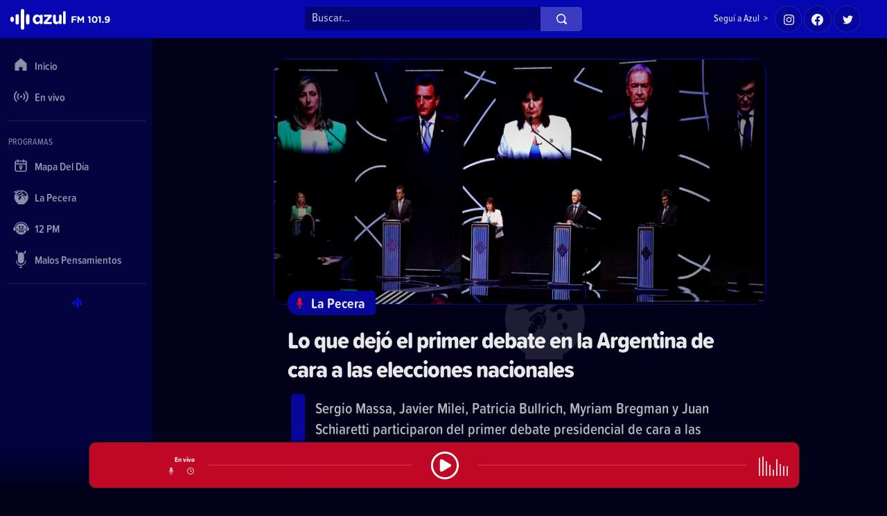

--- FILE ---
content_type: text/html; charset=UTF-8
request_url: https://azulfm.com.uy/la-pecera/corresponsales/lo-que-dejo-el-primer-debate-en-la-argentina-de-cara-a-las-elecciones-nacionales
body_size: 86859
content:
<!DOCTYPE html>
<!--
· Diseño UI/UX & HTML/CSS/JS Front-End, identidad visual y diseño: Fede Hartman – https://www.linkedin.com/in/fedehartman/
· Desarrollo de Back-end/Front-end & API: Pablo Erartes | https://www.linkedin.com/in/pablo-erartes-97457a23/
-->
<html lang="es-UY" prefix="og: http://ogp.me/ns# fb: http://ogp.me/ns/fb# article: http://ogp.me/ns/article#">
<head>
  <meta charset="utf-8">
  <title>Lo que dejó el primer debate en la Argentina de cara a las elecciones nacionales | La Pecera | Corresponsales  | Azul FM 101.9</title>
  <meta name="format-detection" content="telephone=no" />
  <meta name="viewport" content="user-scalable=no, initial-scale=1, maximum-scale=1, minimum-scale=1, width=device-width, height=device-height" />
  <link rel="stylesheet" href="https://azulfm.com.uy/public/css/style.css?v=202601200818">
  <link rel="apple-touch-icon" sizes="180x180" href="https://azulfm.com.uy/public/img/favicons/apple-touch-icon.png?v=5">
  <link rel="icon" type="image/png" sizes="32x32" href="https://azulfm.com.uy/public/img/favicons/favicon-32x32.png?v=5">
  <link rel="icon" type="image/png" sizes="16x16" href="https://azulfm.com.uy/public/img/favicons/favicon-16x16.png?v=5">
  <link rel="manifest" href="https://azulfm.com.uy/public/img/favicons/site.webmanifest?v=5">
  <link rel="mask-icon" href="https://azulfm.com.uy/public/img/favicons/safari-pinned-tab.svg?v=5" color="#0a0af5">
  <meta name="msapplication-TileColor" content="#0724b5">
  <meta name="theme-color" content="#0724b5">
  <meta name="mobile-web-app-capable" content="yes">
  <meta name="application-name" content="Azul FM 101.9">
  <meta name="apple-mobile-web-app-status-bar-style" content="#0a0af5">
  <script src="https://ajax.googleapis.com/ajax/libs/jquery/3.6.0/jquery.min.js"></script>

  
  <!-- Meta content -->
  <link rel="canonical" href="https://azulfm.com.uy/la-pecera/corresponsales/lo-que-dejo-el-primer-debate-en-la-argentina-de-cara-a-las-elecciones-nacionales" />
  <meta name="description" content="Sergio Massa, Javier Milei, Patricia Bullrich, Myriam Bregman y Juan Schiaretti participaron del primer debate presidencial de cara a las elecciones de primera vuelta en la Argentina. La información de la mano del corresponsal del La Pecera, Claudio Zlotnik." />
  <meta property="fb:app_id" content="5206175972777796" />
  <meta property="og:locale" content="es_UY" />
  <meta property="og:url" content="https://azulfm.com.uy/la-pecera/corresponsales/lo-que-dejo-el-primer-debate-en-la-argentina-de-cara-a-las-elecciones-nacionales" />
  <meta property="og:site_name" content="Azul 101.9" />
  <meta property="og:type" content="article" />
  <meta property="article:publisher" content="https://www.facebook.com/azulfmuy" />
  <meta property="og:title" content="Lo que dejó el primer debate en la Argentina de cara a las elecciones nacionales">
  <meta property="og:description" content="Sergio Massa, Javier Milei, Patricia Bullrich, Myriam Bregman y Juan Schiaretti participaron del primer debate presidencial de cara a las elecciones de primera vuelta en la Argentina. La información de la mano del corresponsal del La Pecera, Claudio Zlotnik.">
  <meta property="og:image" content="https://cdn.azulfm.com.uy/azulredes/7/7438.jpg?rand=1331226117" />
  <meta property="og:image:secure_url" content="https://cdn.azulfm.com.uy/azulredes/7/7438.jpg?rand=1331226117" />
  <meta property="og:image:width" content="1200" />
  <meta property="og:image:height" content="628" />
  <meta property="og:image:alt" content="Lo que dejó el primer debate en la Argentina de cara a las elecciones nacionales. Sergio Massa, Javier Milei, Patricia Bullrich, Myriam Bregman y Juan Schiaretti participaron del primer debate presidencial de cara a las elecciones de primera vuelta en la Argentina. La información de la mano del corresponsal del La Pecera, Claudio Zlotnik." />
  <meta name="twitter:card" content="summary_large_image">
  <meta name="twitter:site" content="@azulfmuy">
  <meta name="twitter:creator" content="@azulfmuy">
  <meta name="twitter:title" content="Lo que dejó el primer debate en la Argentina de cara a las elecciones nacionales">
  <meta name="twitter:description" content="Sergio Massa, Javier Milei, Patricia Bullrich, Myriam Bregman y Juan Schiaretti participaron del primer debate presidencial de cara a las elecciones de primera vuelta en la Argentina. La información de la mano del corresponsal del La Pecera, Claudio Zlotnik.">
  <meta name="twitter:image" content="https://cdn.azulfm.com.uy/azulredes/7/7438.jpg?rand=1331226117">
  <meta name="twitter:creator" content="@azulfmuy" />
  <!-- / Meta content -->
  <!-- Global site tag (gtag.js) - Google Analytics -->
  <script async src="https://www.googletagmanager.com/gtag/js?id=UA-224394255-1"></script>
  <script>
    window.dataLayer = window.dataLayer || [];
    function gtag(){dataLayer.push(arguments);}
    gtag('js', new Date());
    gtag('config', 'UA-224394255-1');
  </script>
  <script>
    var URL_BASE = 'https://azulfm.com.uy/';
    var optionActive = 'la-pecera';
    var VIVO = [];
  </script>
  <!-- Twitter widgets -->
  <script async src="https://platform.twitter.com/widgets.js" charset="utf-8"></script>
</head>

<body class="body-articulo">

<!-- Header ====================================================== -->
<header class="page--header">
  <h1 class="page--header-h1">
    <a title="Azul FM 101.9" href="https://azulfm.com.uy/"><span>Azul FM 101.9</span></a>
  </h1>
  <ul class="page--header-social">
    <li class="header-social-tx">Seguí a Azul&nbsp;&nbsp;></li>
    <li class="header-social-ig"><a title="Instagram" target="_blank" href="https://www.instagram.com/azulfmuy"><span class="a-ico"></span><span class="a-txt">Instagram</span></a></li>
    <li class="header-social-fb"><a title="Facebook" target="_blank" href="https://facebook.com/azulfmuy"><span class="a-ico"></span><span class="a-txt">Facebook</span></a></li>
    <li class="header-social-tw"><a title="Twitter" target="_blank" href="https://twitter.com/azulfmuy"><span class="a-ico"></span><span class="a-txt">Twitter</span></a></li>
  </ul>
</header>

<!-- Search ====================================================== -->
<div class="page--header-search">
  <form class="search--form" method="post" action="https://azulfm.com.uy/buscar">
    <input class="search--form-input" autocomplete="off" name='TXT' type="search" placeholder="Buscar…" />
    <input class="search--form-submit" type="submit" value=""></button>
  </form>
</div>

<!-- Nav ======================================================== -->
<nav class="page--nav">
  <ul class="page--nav-group page--nav-fijo" id="page--nav-fijo">
    <li class="page--nav-inicio" id="nav-main-inicio">
      <a title="Inicio" href="https://azulfm.com.uy/">
        <span class="page--nav-ico"></span>
        <span class="page--nav-txt">Inicio</span>
      </a>
    </li>
    <li class="page--nav-envivo" id="nav-main-envivo">
      <a title="En vivo" href="https://azulfm.com.uy/envivo">
        <span class="page--nav-ico"></span>
        <span class="page--nav-txt">En vivo</span>
      </a>
    </li>
    <li class="page--nav-buscar" id="nav-main-buscar">
      <a title="Buscar" href="https://azulfm.com.uy/buscar_mobile">
        <span class="page--nav-ico"></span>
        <span class="page--nav-txt">Buscar</span>
      </a>
    </li>
  </ul>
  <ul class="page--nav-group page--nav-programas"¡>
    <li class="page--nav-separador">Programas</li>
    <li class="page--nav-mapa-del-dia" id="nav-mapa-del-dia">
      <a title="Mapa Del Día" href="https://azulfm.com.uy/mapa-del-dia">
        <span class="page--nav-ico"></span>
        <span class="page--nav-txt">Mapa Del Día</span>
      </a>
    </li>
    <li class="page--nav-lapecera" id="nav-la-pecera">
      <a title="La Pecera" href="https://azulfm.com.uy/la-pecera">
        <span class="page--nav-ico"></span>
        <span class="page--nav-txt">La Pecera</span>
      </a>
    </li>
    <li class="page--nav-12pm" id="nav-12-pm">
      <a title="12 PM" href="https://azulfm.com.uy/12-pm">
        <span class="page--nav-ico"></span>
        <span class="page--nav-txt">12 PM</span>
      </a>
    </li>
    <li class="page--nav-malospensamientos" id="nav-malos-pensamientos">
      <a title="Malos Pensamientos" href="https://azulfm.com.uy/malos-pensamientos">
        <span class="page--nav-ico"></span>
        <span class="page--nav-txt">Malos Pensamientos</span>
      </a>
    </li>
  </ul>
  <div class="page--nav-end"></div>
</nav>

<!-- Main ======================================================= -->
<div class="page--main">

  <!-- Contenido
  --------------------------->
  <section class="page--contenido">
    <section class="main--contenido articulo-la-pecera articulo-corresponsales">

  <div class="audio--figure-txt">

    <div class="audio--figure-desk">
      <figure class="audio--figure fotoefectos">
        <picture>
          <source media="(max-width: 560px)" srcset="https://cdn.azulfm.com.uy//azulimg/400x225/9/9165.jpg">
          <source media="(max-width: 1023px)" srcset="https://cdn.azulfm.com.uy//azulimg/560x315/9/9165.jpg">
          <img src="https://cdn.azulfm.com.uy//azulimg/960x540/9/9165.jpg" alt="Lo que dejó el primer debate en la Argentina de cara a las elecciones nacionales —  Corresponsales  — La Pecera | Azul 101.9">
        </picture>
      </figure>
      <div class="audio--autorfoto">
        <div class="audio--autorfoto-ico"></div>
        <div class="audio--autorfoto-txt"> </div>
      </div>
    </div>

    <div class="audio--txt-box">
      <article class="audio--article-txt">
        <div class="audio--programa-desk">
          <div class="audio--programa">
            <a class="audio--programa-go" href="https://azulfm.com.uy/la-pecera" title="La Pecera"></a>
            <div class="audio--programa-ico"></div>
            <div class="audio--programa-txt">La Pecera</div>
          </div>
          <div class="audio--seccion">
            <div class="audio--seccion-ico"></div>
            <a class="audio--seccion-txt" title="Corresponsales " href="https://azulfm.com.uy/la-pecera/corresponsales">Corresponsales </a>
          </div>
        </div>
        <h1 class="audio--titulo">
          <a title="Lo que dejó el primer debate en la Argentina de cara a las elecciones nacionales" href="https://azulfm.com.uy/la-pecera/corresponsales/lo-que-dejo-el-primer-debate-en-la-argentina-de-cara-a-las-elecciones-nacionales">Lo que dejó el primer debate en la Argentina de cara a las elecciones nacionales</a>
        </h1>
        <p class="audio--copete">Sergio Massa, Javier Milei, Patricia Bullrich, Myriam Bregman y Juan Schiaretti participaron del primer debate presidencial de cara a las elecciones de primera vuelta en la Argentina. La información de la mano del corresponsal del La Pecera, Claudio Zlotnik.</p>
        <div class="audio--seccion">
          <div class="audio--seccion-line"></div>
          <div class="audio--seccion-ico"></div>
          <a class="audio--seccion-txt" title="Corresponsales " href="https://azulfm.com.uy/la-pecera/corresponsales">Corresponsales </a>
        </div>
        <div class="audio--fechafoto">
          <div class="audio--autorfoto">
            <div class="audio--autorfoto-ico"></div>
            <div class="audio--autorfoto-txt"> </div>
          </div>
          <div class="audio--fecha">
            <div class="audio--fecha-line"></div>
            <div class="audio--fecha-ico"></div>
            <div class="audio--fecha-txt">2 oct 2023</div>
          </div>
        </div>
      </article>
    </div>

  </div>

  <div class="audio--mp3-box">
    <div class="audio--mp3">
      <audio id="reproCnt" autoplay controls>
                  <source src="https://cdn.azulfm.com.uy/azulmp3/7438.mp3" type="audio/mpeg" data-track-number="">
              </audio>
    </div>
    <div class="audio--mp3-controles">
      <div class="audio--mp3-controles-x">
        <div onclick="audiox08();" class="audio--mp3-bot audio_x08">
          <span class="audio--mp3-bot-txt">0.8x</span>
          <span class="audio--mp3-bot-activo"></span>
        </div>
        <div onclick="audiox1();" class="audio--mp3-bot audio_x1 audio_activo">
          <span class="audio--mp3-bot-txt">1x</span>
          <span class="audio--mp3-bot-activo"></span>
        </div>
        <div onclick="audiox12();" class="audio--mp3-bot audio_x12">
          <span class="audio--mp3-bot-txt">1.2x</span>
          <span class="audio--mp3-bot-activo"></span>
        </div>
        <div onclick="audiox15();" class="audio--mp3-bot audio_x15">
          <span class="audio--mp3-bot-txt">1.5x</span>
          <span class="audio--mp3-bot-activo"></span>
        </div>
        <div onclick="audiox17();" class="audio--mp3-bot audio_x17">
          <span class="audio--mp3-bot-txt">1.7x</span>
          <span class="audio--mp3-bot-activo"></span>
        </div>
        <div onclick="audiox2();" class="audio--mp3-bot audio_x2">
          <span class="audio--mp3-bot-txt">2x</span>
          <span class="audio--mp3-bot-activo"></span>
        </div>
      </div>
      <div class="audio--mp3-controles-line"></div>
      <div class="audio--mp3-controles-ad">
        <div title="atrazar 5 minutos" onclick="audioMenos05();" class="audio--mp3-bot audio_men5">
          <span class="audio--mp3-bot-txt">«5’</span>
          <span class="audio--mp3-bot-activo"></span>
        </div>
        <div title="atrazar 1 minuto" onclick="audioMenos01();" class="audio--mp3-bot audio_men1">
          <span class="audio--mp3-bot-txt">«1’</span>
          <span class="audio--mp3-bot-activo"></span>
        </div>
        <div title="atrasar 15 segundos" onclick="audioMenos15();" class="audio--mp3-bot audio_men15">
          <span class="audio--mp3-bot-txt">«15”</span>
          <span class="audio--mp3-bot-activo"></span>
        </div>
        <div title="adelantar 15 segundos" onclick="audioMas15();" class="audio--mp3-bot audio_mas15">
          <span class="audio--mp3-bot-txt">15”»</span>
          <span class="audio--mp3-bot-activo"></span>
        </div>
        <div title="adelantar 1 minuto" onclick="audioMas01();" class="audio--mp3-bot audio_mas1">
          <span class="audio--mp3-bot-txt">1’»</span>
          <span class="audio--mp3-bot-activo"></span>
        </div>
        <div title="adelantar 5 minutos" onclick="audioMas05();" class="audio--mp3-bot audio_mas5">
          <span class="audio--mp3-bot-txt">5’»</span>
          <span class="audio--mp3-bot-activo"></span>
        </div>
      </div>
    </div>
  </div>

      <!-- meta contens -->
            <!-- /meta contens -->

  <div class="audio--social-box">
    <small class="audio--social-small">Compartir</small>
    <ul class="audio--social">
      <li><a title="Compartir en WhatsApp" rel="noopener" target="_blank" class="audio--social-wa" href="https://api.whatsapp.com/send?text=*Lo que dejó el primer debate en la Argentina de cara a las elecciones nacionales*%0D%0A%0D%0A➡️&nbsp;&nbsp;Sergio Massa, Javier Milei, Patricia Bullrich, Myriam Bregman y Juan Schiaretti participaron del primer debate presidencial de cara a las elecciones de primera vuelta en la Argentina. La información de la mano del corresponsal del La Pecera, Claudio Zlotnik.%0D%0A%0D%0A🔊&nbsp;&nbsp;https://azulfm.com.uy/la-pecera/corresponsales/lo-que-dejo-el-primer-debate-en-la-argentina-de-cara-a-las-elecciones-nacionales%0D%0A%0D%0A📲&nbsp;&nbsp;La Pecera&nbsp;&nbsp;•&nbsp;&nbsp;Azul 101.9">Compartir en WhatsApp</a></li>
      <li><a title="Compartir en Telegram" rel="noopener" target="_blank" class="audio--social-te" href="https://t.me/share/url?url=https://azulfm.com.uy/la-pecera/corresponsales/lo-que-dejo-el-primer-debate-en-la-argentina-de-cara-a-las-elecciones-nacionales&text=➡️&nbsp;Lo que dejó el primer debate en la Argentina de cara a las elecciones nacionales%0D%0A%0D%0A•&nbsp;&nbsp;Sergio Massa, Javier Milei, Patricia Bullrich, Myriam Bregman y Juan Schiaretti participaron del primer debate presidencial de cara a las elecciones de primera vuelta en la Argentina. La información de la mano del corresponsal del La Pecera, Claudio Zlotnik.%0D%0A%0D%0A📲&nbsp;&nbsp;La Pecera&nbsp;&nbsp;•&nbsp;&nbsp;Azul 101.9%0D%0A%0D%0A—">Compartir en Telegram</a></li>
      <li><a title="Compartir en Facebook" rel="noopener" target="_blank" class="audio--social-fb" href="https://www.facebook.com/share.php?u=https://azulfm.com.uy/la-pecera/corresponsales/lo-que-dejo-el-primer-debate-en-la-argentina-de-cara-a-las-elecciones-nacionales&Lo que dejó el primer debate en la Argentina de cara a las elecciones nacionales">Compartir en Facebook</a></li>
      <li><a title="Compartir en Twitter" rel="noopener" target="_blank" class="audio--social-tw" href="https://twitter.com/intent/tweet?text=Lo que dejó el primer debate en la Argentina de cara a las elecciones nacionales%0D%0A%0D%0A🔊%20%20https://azulfm.com.uy/la-pecera/corresponsales/lo-que-dejo-el-primer-debate-en-la-argentina-de-cara-a-las-elecciones-nacionales%0D%0A%0D%0A📲%20%20@azulfmuy">Compartir en Twitter</a></li>
      <li><a title="Compartir en LinkedIn" rel="noopener" target="_blank" class="audio--social-li" href="https://www.linkedin.com/sharing/share-offsite/?url=https://azulfm.com.uy/la-pecera/corresponsales/lo-que-dejo-el-primer-debate-en-la-argentina-de-cara-a-las-elecciones-nacionales">Compartir en LikedIn</a></li>
      <li><a title="Compartir por correo" rel="noopener" target="_blank" class="audio--social-co" href="mailto:?body=Sergio Massa, Javier Milei, Patricia Bullrich, Myriam Bregman y Juan Schiaretti participaron del primer debate presidencial de cara a las elecciones de primera vuelta en la Argentina. La información de la mano del corresponsal del La Pecera, Claudio Zlotnik.%0D%0A%0D%0A➡️&nbsp;&nbsp;https://azulfm.com.uy/la-pecera/corresponsales/lo-que-dejo-el-primer-debate-en-la-argentina-de-cara-a-las-elecciones-nacionales%0D%0A%0D%0ALa Pecera&nbsp;&nbsp;•&nbsp;&nbsp;Azul 101.9&subject=🔊 Lo que dejó el primer debate en la Argentina de cara a las elecciones nacionales">Compartir por correo</a></li>
    </ul>
  </div>

  <section id="main-chivo">
  
  
  
  
  
  
  
  
</section>
  <div class="chivo-provi">
    <a class="chivo-provi-go" href="https://asociate.com/?utm_source=azulfm&utm_medium=display&utm_campaign=confianzamutua&utm_id=confianzamutua" target="_blank"></a>
    <img src="https://azulfm.com.uy/public/img/espanola.950x110.jpg?2026-01-2008:29:16">
  </div>

  <div class="chivo-provi">
    <a class="chivo-provi-go" href="https://anda.com.uy/garantia-de-alquiler/?utm_source=banner&utm_medium=azul&utm_campaign=lanzamiento-garantia" target="_blank"></a>
    <img src="https://azulfm.com.uy/public/img/Anda_AzulFM_1200x125.gif?2026-01-2008:29:16">
  </div>

  
  <div class="audio--relacionadas-boxes">
    <!-- Relacionadas Sección -->
    <div class="audio--relacionada-box">
      <h2 class="section-title-small">
        <span class="section-title-icon"></span>
        <span class="section-title-txt">Más de Corresponsales <br> en La Pecera</span>
      </h2>
      <div class="relacionadas-box">
  <section class="relacionadas--boxes relacionada--">
    <header class="relacionadas--header">
      <a class="relacionadas--header-go" href="" title="Últimos audios de "></a>
      <figure class="relacionadas--header-figure"></figure>
      <h4 class="relacionadas--header-h4">
        <span class="relacionadas--header-h4-ico"></span>
        <a title="" href=""></a>
      </h4> 
      <div class="relacionadas--header-linea"></div>
      <div class="relacionadas--header-vertodo">Ver todo</div>
      <div class="relacionadas--header-chevron"></div>
    </header>
    <div class="relacionadas--notitas">
    <section class="notita notita-la-pecera notita-corresponsales">
  <a class="notita--go" title="Argentina: luces y sombras del 2025" href="https://azulfm.com.uy/la-pecera/corresponsales/argentina-luces-y-sombras-del-2025"></a>
  <figure class="notita--foto fotoefectos">
    <div class="notita--foto-tri"></div>
    <picture>
       <source media="(max-width: 560px)" srcset="https://cdn.azulfm.com.uy//azulimg/400x225/11/11992.jpg">
      <source media="(max-width: 1023px)" srcset="https://cdn.azulfm.com.uy//azulimg/560x315/11/11992.jpg">
      <img src="https://cdn.azulfm.com.uy//azulimg/960x540/11/11992.jpg" alt="Argentina: luces y sombras del 2025 — Corresponsales  — La Pecera | Azul 101.9">
    </picture>
  </figure>
  <article class="notita--article">
    <div class="notita--programa">
      <div class="notita--programa-ico"></div>
      <div class="notita--programa-txt">La Pecera</div>
    </div>
    <div class="notita--programa notita--seccion">
      <div class="notita--programa-ico"></div>
      <div class="notita--programa-txt">Corresponsales </div>
    </div>
    <h2 class="notita--titulo">
      <a title="Argentina: luces y sombras del 2025" href="https://azulfm.com.uy/la-pecera/corresponsales/argentina-luces-y-sombras-del-2025">
        Argentina: luces y sombras del 2025      </a>
    </h2>
    <p class="notita--copete">
      En su último contacto del año, Claudio Zlotnik repasa el escenario político y económico argentino y adelanta los desafíos del 2026.    </p>
    <small class="notita--fecha">24 dic 2025</small>
  </article>
  <div class="notita--play">
    <div class="notita--play-line"></div>
    <div class="notita--play-txt">Escuchar</div>
    <div class="notita--play-ico"></div>
  </div>
</section><section class="notita notita-la-pecera notita-corresponsales">
  <a class="notita--go" title="Cuando el fútbol entra a la Casa Rosada" href="https://azulfm.com.uy/la-pecera/corresponsales/cuando-el-futbol-entra-a-la-casa-rosada"></a>
  <figure class="notita--foto fotoefectos">
    <div class="notita--foto-tri"></div>
    <picture>
       <source media="(max-width: 560px)" srcset="https://cdn.azulfm.com.uy//azulimg/400x225/11/11981.jpg">
      <source media="(max-width: 1023px)" srcset="https://cdn.azulfm.com.uy//azulimg/560x315/11/11981.jpg">
      <img src="https://cdn.azulfm.com.uy//azulimg/960x540/11/11981.jpg" alt="Cuando el fútbol entra a la Casa Rosada — Corresponsales  — La Pecera | Azul 101.9">
    </picture>
  </figure>
  <article class="notita--article">
    <div class="notita--programa">
      <div class="notita--programa-ico"></div>
      <div class="notita--programa-txt">La Pecera</div>
    </div>
    <div class="notita--programa notita--seccion">
      <div class="notita--programa-ico"></div>
      <div class="notita--programa-txt">Corresponsales </div>
    </div>
    <h2 class="notita--titulo">
      <a title="Cuando el fútbol entra a la Casa Rosada" href="https://azulfm.com.uy/la-pecera/corresponsales/cuando-el-futbol-entra-a-la-casa-rosada">
        Cuando el fútbol entra a la Casa Rosada      </a>
    </h2>
    <p class="notita--copete">
      Desde Buenos Aires, Claudio Zlotnik explica por qué la pelea entre el Gobierno de Milei, la AFA y el poder real del fútbol ya no se juega solo en la cancha, sino también en tribunales, despachos y tapas de diarios.    </p>
    <small class="notita--fecha">15 dic 2025</small>
  </article>
  <div class="notita--play">
    <div class="notita--play-line"></div>
    <div class="notita--play-txt">Escuchar</div>
    <div class="notita--play-ico"></div>
  </div>
</section><section class="notita notita-la-pecera notita-corresponsales">
  <a class="notita--go" title="El retorno argentino a la emisión en dólares" href="https://azulfm.com.uy/la-pecera/corresponsales/el-retorno-argentino-a-la-emision-en-dolares"></a>
  <figure class="notita--foto fotoefectos">
    <div class="notita--foto-tri"></div>
    <picture>
       <source media="(max-width: 560px)" srcset="https://cdn.azulfm.com.uy//azulimg/400x225/8/8247.jpg">
      <source media="(max-width: 1023px)" srcset="https://cdn.azulfm.com.uy//azulimg/560x315/8/8247.jpg">
      <img src="https://cdn.azulfm.com.uy//azulimg/960x540/8/8247.jpg" alt="El retorno argentino a la emisión en dólares — Corresponsales  — La Pecera | Azul 101.9">
    </picture>
  </figure>
  <article class="notita--article">
    <div class="notita--programa">
      <div class="notita--programa-ico"></div>
      <div class="notita--programa-txt">La Pecera</div>
    </div>
    <div class="notita--programa notita--seccion">
      <div class="notita--programa-ico"></div>
      <div class="notita--programa-txt">Corresponsales </div>
    </div>
    <h2 class="notita--titulo">
      <a title="El retorno argentino a la emisión en dólares" href="https://azulfm.com.uy/la-pecera/corresponsales/el-retorno-argentino-a-la-emision-en-dolares">
        El retorno argentino a la emisión en dólares      </a>
    </h2>
    <p class="notita--copete">
      Claudio Zlotnik contó por qué el gobierno vuelve a endeudarse y cómo conviven las buenas noticias financieras con suspensiones industriales.    </p>
    <small class="notita--fecha">5 dic 2025</small>
  </article>
  <div class="notita--play">
    <div class="notita--play-line"></div>
    <div class="notita--play-txt">Escuchar</div>
    <div class="notita--play-ico"></div>
  </div>
</section><section class="notita notita-la-pecera notita-corresponsales">
  <a class="notita--go" title="El “veranito político” de Milei y el impacto del acuerdo con Trump" href="https://azulfm.com.uy/la-pecera/corresponsales/el-veranito-politico-de-milei-y-el-impacto-del-acuerdo-con-trump"></a>
  <figure class="notita--foto fotoefectos">
    <div class="notita--foto-tri"></div>
    <picture>
       <source media="(max-width: 560px)" srcset="https://cdn.azulfm.com.uy//azulimg/400x225/11/11866.jpg">
      <source media="(max-width: 1023px)" srcset="https://cdn.azulfm.com.uy//azulimg/560x315/11/11866.jpg">
      <img src="https://cdn.azulfm.com.uy//azulimg/960x540/11/11866.jpg" alt="El “veranito político” de Milei y el impacto del acuerdo con Trump — Corresponsales  — La Pecera | Azul 101.9">
    </picture>
  </figure>
  <article class="notita--article">
    <div class="notita--programa">
      <div class="notita--programa-ico"></div>
      <div class="notita--programa-txt">La Pecera</div>
    </div>
    <div class="notita--programa notita--seccion">
      <div class="notita--programa-ico"></div>
      <div class="notita--programa-txt">Corresponsales </div>
    </div>
    <h2 class="notita--titulo">
      <a title="El “veranito político” de Milei y el impacto del acuerdo con Trump" href="https://azulfm.com.uy/la-pecera/corresponsales/el-veranito-politico-de-milei-y-el-impacto-del-acuerdo-con-trump">
        El “veranito político” de Milei y el impacto del acuerdo con Trump      </a>
    </h2>
    <p class="notita--copete">
      Claudio Zlotnik explicó cómo el pacto comercial impulsado por Trump fortaleció al gobierno de Milei, detalló la pulseada con el FMI y repasó las causas judiciales que golpearon a Cristina y Alberto Fernández.    </p>
    <small class="notita--fecha">19 nov 2025</small>
  </article>
  <div class="notita--play">
    <div class="notita--play-line"></div>
    <div class="notita--play-txt">Escuchar</div>
    <div class="notita--play-ico"></div>
  </div>
</section><section class="notita notita-la-pecera notita-corresponsales">
  <a class="notita--go" title="El bajón de River, el ajuste de Milei y el caos Tinelli" href="https://azulfm.com.uy/la-pecera/corresponsales/el-bajon-de-river-el-ajuste-de-milei-y-el-caos-tinelli"></a>
  <figure class="notita--foto fotoefectos">
    <div class="notita--foto-tri"></div>
    <picture>
       <source media="(max-width: 560px)" srcset="https://cdn.azulfm.com.uy//azulimg/400x225/11/11921.jpg">
      <source media="(max-width: 1023px)" srcset="https://cdn.azulfm.com.uy//azulimg/560x315/11/11921.jpg">
      <img src="https://cdn.azulfm.com.uy//azulimg/960x540/11/11921.jpg" alt="El bajón de River, el ajuste de Milei y el caos Tinelli — Corresponsales  — La Pecera | Azul 101.9">
    </picture>
  </figure>
  <article class="notita--article">
    <div class="notita--programa">
      <div class="notita--programa-ico"></div>
      <div class="notita--programa-txt">La Pecera</div>
    </div>
    <div class="notita--programa notita--seccion">
      <div class="notita--programa-ico"></div>
      <div class="notita--programa-txt">Corresponsales </div>
    </div>
    <h2 class="notita--titulo">
      <a title="El bajón de River, el ajuste de Milei y el caos Tinelli" href="https://azulfm.com.uy/la-pecera/corresponsales/el-bajon-de-river-el-ajuste-de-milei-y-el-caos-tinelli">
        El bajón de River, el ajuste de Milei y el caos Tinelli      </a>
    </h2>
    <p class="notita--copete">
      Claudio Zlotnik trazó un panorama político, deportivo y mediático de una Argentina convulsionada: River sin respuestas, Milei recalculando y Tinelli contra las cuerdas.    </p>
    <small class="notita--fecha">10 nov 2025</small>
  </article>
  <div class="notita--play">
    <div class="notita--play-line"></div>
    <div class="notita--play-txt">Escuchar</div>
    <div class="notita--play-ico"></div>
  </div>
</section>    </div>
  </section>
</div>      <footer class="relacionadas--footer">
        <a href="https://azulfm.com.uy/la-pecera/corresponsales" title="Más contenido de Corresponsales ">Ver más</a>
      </footer>
    </div>
    <!-- Relacionadas Programa -->
    <div class="audio--relacionada-box">
      <h2 class="section-title-small">
        <span class="section-title-icon"></span>
        <span class="section-title-txt">Lo último<br> en La Pecera</span>
      </h2>
      <div class="relacionadas-box">
  <section class="relacionadas--boxes relacionada--">
    <header class="relacionadas--header">
      <a class="relacionadas--header-go" href="" title="Últimos audios de "></a>
      <figure class="relacionadas--header-figure"></figure>
      <h4 class="relacionadas--header-h4">
        <span class="relacionadas--header-h4-ico"></span>
        <a title="" href=""></a>
      </h4> 
      <div class="relacionadas--header-linea"></div>
      <div class="relacionadas--header-vertodo">Ver todo</div>
      <div class="relacionadas--header-chevron"></div>
    </header>
    <div class="relacionadas--notitas">
    <section class="notita notita-la-pecera notita-programas">
  <a class="notita--go" title="Programa completo del 24/12/2025" href="https://azulfm.com.uy/la-pecera/programas/programa-completo-del-24122025"></a>
  <figure class="notita--foto fotoefectos">
    <div class="notita--foto-tri"></div>
    <picture>
       <source media="(max-width: 560px)" srcset="https://azulfm.com.uy//public/img/play/la-pecera-400x225.jpg">
      <source media="(max-width: 1023px)" srcset="https://azulfm.com.uy//public/img/play/la-pecera-560x315.jpg">
      <img src="https://azulfm.com.uy//public/img/play/la-pecera-960x540.jpg" alt="Programa completo del 24/12/2025 — Programas completos  — La Pecera | Azul 101.9">
    </picture>
  </figure>
  <article class="notita--article">
    <div class="notita--programa">
      <div class="notita--programa-ico"></div>
      <div class="notita--programa-txt">La Pecera</div>
    </div>
    <div class="notita--programa notita--seccion">
      <div class="notita--programa-ico"></div>
      <div class="notita--programa-txt">Programas completos </div>
    </div>
    <h2 class="notita--titulo">
      <a title="Programa completo del 24/12/2025" href="https://azulfm.com.uy/la-pecera/programas/programa-completo-del-24122025">
        Programa completo del 24/12/2025      </a>
    </h2>
    <p class="notita--copete">
      Escuchá el programa completo del 24/12/2025.    </p>
    <small class="notita--fecha">24 dic 2025</small>
  </article>
  <div class="notita--play">
    <div class="notita--play-line"></div>
    <div class="notita--play-txt">Escuchar</div>
    <div class="notita--play-ico"></div>
  </div>
</section><section class="notita notita-la-pecera notita-humor">
  <a class="notita--go" title="La Película: Premios Artigas a la política uruguaya" href="https://azulfm.com.uy/la-pecera/humor/la-pelicula-premios-artigas-a-la-politica-uruguaya"></a>
  <figure class="notita--foto fotoefectos">
    <div class="notita--foto-tri"></div>
    <picture>
       <source media="(max-width: 560px)" srcset="https://cdn.azulfm.com.uy//azulimg/400x225/11/11993.jpg">
      <source media="(max-width: 1023px)" srcset="https://cdn.azulfm.com.uy//azulimg/560x315/11/11993.jpg">
      <img src="https://cdn.azulfm.com.uy//azulimg/960x540/11/11993.jpg" alt="La Película: Premios Artigas a la política uruguaya — Humor  — La Pecera | Azul 101.9">
    </picture>
  </figure>
  <article class="notita--article">
    <div class="notita--programa">
      <div class="notita--programa-ico"></div>
      <div class="notita--programa-txt">La Pecera</div>
    </div>
    <div class="notita--programa notita--seccion">
      <div class="notita--programa-ico"></div>
      <div class="notita--programa-txt">Humor </div>
    </div>
    <h2 class="notita--titulo">
      <a title="La Película: Premios Artigas a la política uruguaya" href="https://azulfm.com.uy/la-pecera/humor/la-pelicula-premios-artigas-a-la-politica-uruguaya">
        La Película: Premios Artigas a la política uruguaya      </a>
    </h2>
    <p class="notita--copete">
      Llegando al final del año 2025, los políticos se encontraban dando apertura a la ceremonia de los premios “Artigas”, los galardones que por primera vez en la historia del Uruguay, premiarían a la política nacional…     </p>
    <small class="notita--fecha">24 dic 2025</small>
  </article>
  <div class="notita--play">
    <div class="notita--play-line"></div>
    <div class="notita--play-txt">Escuchar</div>
    <div class="notita--play-ico"></div>
  </div>
</section><section class="notita notita-la-pecera notita-peceradeportiva">
  <a class="notita--go" title="La Pecera Deportiva: Programa 46" href="https://azulfm.com.uy/la-pecera/peceradeportiva/la-pecera-deportiva-programa-46"></a>
  <figure class="notita--foto fotoefectos">
    <div class="notita--foto-tri"></div>
    <picture>
       <source media="(max-width: 560px)" srcset="https://cdn.azulfm.com.uy//azulimg/400x225/11/11359.jpg">
      <source media="(max-width: 1023px)" srcset="https://cdn.azulfm.com.uy//azulimg/560x315/11/11359.jpg">
      <img src="https://cdn.azulfm.com.uy//azulimg/960x540/11/11359.jpg" alt="La Pecera Deportiva: Programa 46 — La Pecera Deportiva — La Pecera | Azul 101.9">
    </picture>
  </figure>
  <article class="notita--article">
    <div class="notita--programa">
      <div class="notita--programa-ico"></div>
      <div class="notita--programa-txt">La Pecera</div>
    </div>
    <div class="notita--programa notita--seccion">
      <div class="notita--programa-ico"></div>
      <div class="notita--programa-txt">La Pecera Deportiva</div>
    </div>
    <h2 class="notita--titulo">
      <a title="La Pecera Deportiva: Programa 46" href="https://azulfm.com.uy/la-pecera/peceradeportiva/la-pecera-deportiva-programa-46">
        La Pecera Deportiva: Programa 46      </a>
    </h2>
    <p class="notita--copete">
      Encuestas, Mundial 2026, Bielsa, Darwin desatado y el humor más filoso para cerrar el año. La Celeste, la ilusión y la chicana se meten en La Pecera… y no todos salen ilesos.    </p>
    <small class="notita--fecha">24 dic 2025</small>
  </article>
  <div class="notita--play">
    <div class="notita--play-line"></div>
    <div class="notita--play-txt">Escuchar</div>
    <div class="notita--play-ico"></div>
  </div>
</section><section class="notita notita-la-pecera notita-entrevistas">
  <a class="notita--go" title="Rafa Villanueva rompió el silencio con Nacho Álvarez: “Nada volvió a ser igual”" href="https://azulfm.com.uy/la-pecera/entrevistas/rafa-villanueva-rompio-el-silencio-nacho-alvarez-nada-volvio-a-ser-igual"></a>
  <figure class="notita--foto fotoefectos">
    <div class="notita--foto-tri"></div>
    <picture>
       <source media="(max-width: 560px)" srcset="https://cdn.azulfm.com.uy//azulimg/400x225/11/11991.jpg">
      <source media="(max-width: 1023px)" srcset="https://cdn.azulfm.com.uy//azulimg/560x315/11/11991.jpg">
      <img src="https://cdn.azulfm.com.uy//azulimg/960x540/11/11991.jpg" alt="Rafa Villanueva rompió el silencio con Nacho Álvarez: “Nada volvió a ser igual” — Entrevistas  — La Pecera | Azul 101.9">
    </picture>
  </figure>
  <article class="notita--article">
    <div class="notita--programa">
      <div class="notita--programa-ico"></div>
      <div class="notita--programa-txt">La Pecera</div>
    </div>
    <div class="notita--programa notita--seccion">
      <div class="notita--programa-ico"></div>
      <div class="notita--programa-txt">Entrevistas </div>
    </div>
    <h2 class="notita--titulo">
      <a title="Rafa Villanueva rompió el silencio con Nacho Álvarez: “Nada volvió a ser igual”" href="https://azulfm.com.uy/la-pecera/entrevistas/rafa-villanueva-rompio-el-silencio-nacho-alvarez-nada-volvio-a-ser-igual">
        Rafa Villanueva rompió el silencio con Nacho Álvarez: “Nada volvió a ser igual”      </a>
    </h2>
    <p class="notita--copete">
      A casi un año del accidente, el comunicador decidió hablar: reconstruyó lo ocurrido, contó cómo enfrentó el dolor, el silencio público y la causa judicial, y dejó un mensaje claro: “Si esto sirve para que alguien tome conciencia, ya tiene sentido”.    </p>
    <small class="notita--fecha">23 dic 2025</small>
  </article>
  <div class="notita--play">
    <div class="notita--play-line"></div>
    <div class="notita--play-txt">Escuchar</div>
    <div class="notita--play-ico"></div>
  </div>
</section><section class="notita notita-la-pecera notita-programas">
  <a class="notita--go" title="Programa completo del 23/12/2025" href="https://azulfm.com.uy/la-pecera/programas/programa-completo-del-23122025"></a>
  <figure class="notita--foto fotoefectos">
    <div class="notita--foto-tri"></div>
    <picture>
       <source media="(max-width: 560px)" srcset="https://azulfm.com.uy//public/img/play/la-pecera-400x225.jpg">
      <source media="(max-width: 1023px)" srcset="https://azulfm.com.uy//public/img/play/la-pecera-560x315.jpg">
      <img src="https://azulfm.com.uy//public/img/play/la-pecera-960x540.jpg" alt="Programa completo del 23/12/2025 — Programas completos  — La Pecera | Azul 101.9">
    </picture>
  </figure>
  <article class="notita--article">
    <div class="notita--programa">
      <div class="notita--programa-ico"></div>
      <div class="notita--programa-txt">La Pecera</div>
    </div>
    <div class="notita--programa notita--seccion">
      <div class="notita--programa-ico"></div>
      <div class="notita--programa-txt">Programas completos </div>
    </div>
    <h2 class="notita--titulo">
      <a title="Programa completo del 23/12/2025" href="https://azulfm.com.uy/la-pecera/programas/programa-completo-del-23122025">
        Programa completo del 23/12/2025      </a>
    </h2>
    <p class="notita--copete">
      Escuchá el programa completo del 23/12/2025.    </p>
    <small class="notita--fecha">23 dic 2025</small>
  </article>
  <div class="notita--play">
    <div class="notita--play-line"></div>
    <div class="notita--play-txt">Escuchar</div>
    <div class="notita--play-ico"></div>
  </div>
</section>    </div>
  </section>
</div>      <footer class="relacionadas--footer">
        <a href="https://azulfm.com.uy/la-pecera" title="Más contenido de La Pecera">Ver más</a>
      </footer>
    </div>
  </div>

  <!-- Más de Azul -->
  <div class="relacionadas--azul-box">
    <h2 class="section-title">
      <span class="section-title-line"></span>
      <span class="section-title-txt">Lo último en Azul</span>
      <span class="section-title-line"></span>
    </h2>
    <div class="relacionadas--azul">
      <!-- <div class="relacionadas-box"> -->
    <div class="relacionadas--azul-programa">
  <section class="relacionadas--boxes relacionada--mapa-del-dia">
    <header class="relacionadas--header">
      <a class="relacionadas--header-go" href="https://azulfm.com.uy/mapa-del-dia" title="Últimos audios de Mapa del D&iacute;a"></a>
      <figure class="relacionadas--header-figure"></figure>
      <h4 class="relacionadas--header-h4">
        <span class="relacionadas--header-h4-ico"></span>
        <a title="Mapa del D&iacute;a" href="https://azulfm.com.uy/mapa-del-dia">Mapa del D&iacute;a</a>
      </h4> 
      <div class="relacionadas--header-linea"></div>
      <div class="relacionadas--header-vertodo">Ver todo</div>
      <div class="relacionadas--header-chevron"></div>
    </header>
    <div class="relacionadas--notitas">
      <section class="notita notita-mapa-del-dia notita-audios">
  <a class="notita--go" title="“El proyecto de Bordaberry es  gravísimo, porque atenta contra todo el compromiso institucional y el reconocimiento del terrorismo de Estado”" href="https://azulfm.com.uy/mapa-del-dia/audios/el-proyecto-de-bordaberry-es-gravisimo-porque-atenta-contra-todo-el-compromiso-institucional-y-el-reconocimiento-del-terrorismo-de-estado"></a>
  <figure class="notita--foto fotoefectos">
    <div class="notita--foto-tri"></div>
    <picture>
       <source media="(max-width: 560px)" srcset="https://cdn.azulfm.com.uy//azulimg/400x225/11/11557.jpg">
      <source media="(max-width: 1023px)" srcset="https://cdn.azulfm.com.uy//azulimg/560x315/11/11557.jpg">
      <img src="https://cdn.azulfm.com.uy//azulimg/960x540/11/11557.jpg" alt="“El proyecto de Bordaberry es  gravísimo, porque atenta contra todo el compromiso institucional y el reconocimiento del terrorismo de Estado” — Audios — Mapa del D&iacute;a | Azul 101.9">
    </picture>
  </figure>
  <article class="notita--article">
    <div class="notita--programa">
      <div class="notita--programa-ico"></div>
      <div class="notita--programa-txt">Mapa del D&iacute;a</div>
    </div>
    <div class="notita--programa notita--seccion">
      <div class="notita--programa-ico"></div>
      <div class="notita--programa-txt">Audios</div>
    </div>
    <h2 class="notita--titulo">
      <a title="“El proyecto de Bordaberry es  gravísimo, porque atenta contra todo el compromiso institucional y el reconocimiento del terrorismo de Estado”" href="https://azulfm.com.uy/mapa-del-dia/audios/el-proyecto-de-bordaberry-es-gravisimo-porque-atenta-contra-todo-el-compromiso-institucional-y-el-reconocimiento-del-terrorismo-de-estado">
        “El proyecto de Bordaberry es  gravísimo, porque atenta contra todo el compromiso institucional y el reconocimiento del terrorismo de Estado”      </a>
    </h2>
    <p class="notita--copete">
      Elena Zaffaroni, integrante de Familiares de Uruguayos Detenidos Desaparecidos, en Mapa del Día.    </p>
    <small class="notita--fecha">19 dic 2025</small>
  </article>
  <div class="notita--play">
    <div class="notita--play-line"></div>
    <div class="notita--play-txt">Escuchar</div>
    <div class="notita--play-ico"></div>
  </div>
</section><section class="notita notita-mapa-del-dia notita-audios">
  <a class="notita--go" title="“Si se aprobara una normativa de esa naturaleza, Uruguay estaría incumpliendo sus compromisos internacionales y sería observado por la ONU”" href="https://azulfm.com.uy/mapa-del-dia/audios/si-se-aprobara-una-normativa-de-esa-naturaleza-uruguay-estaria-incumpliendo-sus-compromisos-internacionales-y-seria-observado-por-la-onu"></a>
  <figure class="notita--foto fotoefectos">
    <div class="notita--foto-tri"></div>
    <picture>
       <source media="(max-width: 560px)" srcset="https://cdn.azulfm.com.uy//azulimg/400x225/10/10716.jpg">
      <source media="(max-width: 1023px)" srcset="https://cdn.azulfm.com.uy//azulimg/560x315/10/10716.jpg">
      <img src="https://cdn.azulfm.com.uy//azulimg/960x540/10/10716.jpg" alt="“Si se aprobara una normativa de esa naturaleza, Uruguay estaría incumpliendo sus compromisos internacionales y sería observado por la ONU” — Audios — Mapa del D&iacute;a | Azul 101.9">
    </picture>
  </figure>
  <article class="notita--article">
    <div class="notita--programa">
      <div class="notita--programa-ico"></div>
      <div class="notita--programa-txt">Mapa del D&iacute;a</div>
    </div>
    <div class="notita--programa notita--seccion">
      <div class="notita--programa-ico"></div>
      <div class="notita--programa-txt">Audios</div>
    </div>
    <h2 class="notita--titulo">
      <a title="“Si se aprobara una normativa de esa naturaleza, Uruguay estaría incumpliendo sus compromisos internacionales y sería observado por la ONU”" href="https://azulfm.com.uy/mapa-del-dia/audios/si-se-aprobara-una-normativa-de-esa-naturaleza-uruguay-estaria-incumpliendo-sus-compromisos-internacionales-y-seria-observado-por-la-onu">
        “Si se aprobara una normativa de esa naturaleza, Uruguay estaría incumpliendo sus compromisos internacionales y sería observado por la ONU”      </a>
    </h2>
    <p class="notita--copete">
      Ricardo Perciballe, fiscal especializado en crímenes de lesa humanidad, sobre propuesta de Bordaberry.
    </p>
    <small class="notita--fecha">18 dic 2025</small>
  </article>
  <div class="notita--play">
    <div class="notita--play-line"></div>
    <div class="notita--play-txt">Escuchar</div>
    <div class="notita--play-ico"></div>
  </div>
</section><section class="notita notita-mapa-del-dia notita-audios">
  <a class="notita--go" title="“Por lo que ha pregonado el FA en su historia, era imposible no votar esta ley”" href="https://azulfm.com.uy/mapa-del-dia/audios/por-lo-que-ha-pregonado-el-fa-en-su-historia-era-imposible-no-votar-esta-ley"></a>
  <figure class="notita--foto fotoefectos">
    <div class="notita--foto-tri"></div>
    <picture>
       <source media="(max-width: 560px)" srcset="https://cdn.azulfm.com.uy//azulimg/400x225/11/11982.jpg">
      <source media="(max-width: 1023px)" srcset="https://cdn.azulfm.com.uy//azulimg/560x315/11/11982.jpg">
      <img src="https://cdn.azulfm.com.uy//azulimg/960x540/11/11982.jpg" alt="“Por lo que ha pregonado el FA en su historia, era imposible no votar esta ley” — Audios — Mapa del D&iacute;a | Azul 101.9">
    </picture>
  </figure>
  <article class="notita--article">
    <div class="notita--programa">
      <div class="notita--programa-ico"></div>
      <div class="notita--programa-txt">Mapa del D&iacute;a</div>
    </div>
    <div class="notita--programa notita--seccion">
      <div class="notita--programa-ico"></div>
      <div class="notita--programa-txt">Audios</div>
    </div>
    <h2 class="notita--titulo">
      <a title="“Por lo que ha pregonado el FA en su historia, era imposible no votar esta ley”" href="https://azulfm.com.uy/mapa-del-dia/audios/por-lo-que-ha-pregonado-el-fa-en-su-historia-era-imposible-no-votar-esta-ley">
        “Por lo que ha pregonado el FA en su historia, era imposible no votar esta ley”      </a>
    </h2>
    <p class="notita--copete">
      Gabriel Otero, diputado del Frente Amplio, sobre la aprobación de la ley de ingreso a la intendencias.    </p>
    <small class="notita--fecha">16 dic 2025</small>
  </article>
  <div class="notita--play">
    <div class="notita--play-line"></div>
    <div class="notita--play-txt">Escuchar</div>
    <div class="notita--play-ico"></div>
  </div>
</section><section class="notita notita-mapa-del-dia notita-audios">
  <a class="notita--go" title="“La aplicación del permiso por puntos comenzará el año que viene y será en forma gradual”" href="https://azulfm.com.uy/mapa-del-dia/audios/la-aplicacion-del-permiso-por-puntos-comenzara-el-ano-que-viene-y-sera-en-forma-gradual"></a>
  <figure class="notita--foto fotoefectos">
    <div class="notita--foto-tri"></div>
    <picture>
       <source media="(max-width: 560px)" srcset="https://cdn.azulfm.com.uy//azulimg/400x225/7/7736.jpg">
      <source media="(max-width: 1023px)" srcset="https://cdn.azulfm.com.uy//azulimg/560x315/7/7736.jpg">
      <img src="https://cdn.azulfm.com.uy//azulimg/960x540/7/7736.jpg" alt="“La aplicación del permiso por puntos comenzará el año que viene y será en forma gradual” — Audios — Mapa del D&iacute;a | Azul 101.9">
    </picture>
  </figure>
  <article class="notita--article">
    <div class="notita--programa">
      <div class="notita--programa-ico"></div>
      <div class="notita--programa-txt">Mapa del D&iacute;a</div>
    </div>
    <div class="notita--programa notita--seccion">
      <div class="notita--programa-ico"></div>
      <div class="notita--programa-txt">Audios</div>
    </div>
    <h2 class="notita--titulo">
      <a title="“La aplicación del permiso por puntos comenzará el año que viene y será en forma gradual”" href="https://azulfm.com.uy/mapa-del-dia/audios/la-aplicacion-del-permiso-por-puntos-comenzara-el-ano-que-viene-y-sera-en-forma-gradual">
        “La aplicación del permiso por puntos comenzará el año que viene y será en forma gradual”      </a>
    </h2>
    <p class="notita--copete">
      Marcelo Metediera, director de la UNASEV, en Mapa del Día.    </p>
    <small class="notita--fecha">16 dic 2025</small>
  </article>
  <div class="notita--play">
    <div class="notita--play-line"></div>
    <div class="notita--play-txt">Escuchar</div>
    <div class="notita--play-ico"></div>
  </div>
</section><section class="notita notita-mapa-del-dia notita-audios">
  <a class="notita--go" title="“La idea es no tener que laudar nosotros, sino que sean las partes las que lleguen al acuerdo”" href="https://azulfm.com.uy/mapa-del-dia/audios/la-idea-es-no-tener-que-laudar-nosotros-sino-que-sean-las-partes-las-que-lleguen-al-acuerdo"></a>
  <figure class="notita--foto fotoefectos">
    <div class="notita--foto-tri"></div>
    <picture>
       <source media="(max-width: 560px)" srcset="https://cdn.azulfm.com.uy//azulimg/400x225/11/11978.jpg">
      <source media="(max-width: 1023px)" srcset="https://cdn.azulfm.com.uy//azulimg/560x315/11/11978.jpg">
      <img src="https://cdn.azulfm.com.uy//azulimg/960x540/11/11978.jpg" alt="“La idea es no tener que laudar nosotros, sino que sean las partes las que lleguen al acuerdo” — Audios — Mapa del D&iacute;a | Azul 101.9">
    </picture>
  </figure>
  <article class="notita--article">
    <div class="notita--programa">
      <div class="notita--programa-ico"></div>
      <div class="notita--programa-txt">Mapa del D&iacute;a</div>
    </div>
    <div class="notita--programa notita--seccion">
      <div class="notita--programa-ico"></div>
      <div class="notita--programa-txt">Audios</div>
    </div>
    <h2 class="notita--titulo">
      <a title="“La idea es no tener que laudar nosotros, sino que sean las partes las que lleguen al acuerdo”" href="https://azulfm.com.uy/mapa-del-dia/audios/la-idea-es-no-tener-que-laudar-nosotros-sino-que-sean-las-partes-las-que-lleguen-al-acuerdo">
        “La idea es no tener que laudar nosotros, sino que sean las partes las que lleguen al acuerdo”      </a>
    </h2>
    <p class="notita--copete">
      Marcela Barrios, directora nacional del trabajo, sobre la marcha de los consejos de salarios.
    </p>
    <small class="notita--fecha">12 dic 2025</small>
  </article>
  <div class="notita--play">
    <div class="notita--play-line"></div>
    <div class="notita--play-txt">Escuchar</div>
    <div class="notita--play-ico"></div>
  </div>
</section>    </div>
    <footer class="relacionadas--footer"><a href="https://azulfm.com.uy/mapa-del-dia" title="Últimos audios de Mapa del D&iacute;a">Ver más</a></footer>
  </section>
</div><div class="relacionadas--azul-programa">
  <section class="relacionadas--boxes relacionada--12-pm">
    <header class="relacionadas--header">
      <a class="relacionadas--header-go" href="https://azulfm.com.uy/12-pm" title="Últimos audios de 12 PM"></a>
      <figure class="relacionadas--header-figure"></figure>
      <h4 class="relacionadas--header-h4">
        <span class="relacionadas--header-h4-ico"></span>
        <a title="12 PM" href="https://azulfm.com.uy/12-pm">12 PM</a>
      </h4> 
      <div class="relacionadas--header-linea"></div>
      <div class="relacionadas--header-vertodo">Ver todo</div>
      <div class="relacionadas--header-chevron"></div>
    </header>
    <div class="relacionadas--notitas">
      <section class="notita notita-12-pm notita-especiales">
  <a class="notita--go" title="¡Despedimos 2025 desde el Faro de Punta Carretas!" href="https://azulfm.com.uy/12-pm/especiales/despedimos-2025-desde-el-faro-de-punta-carretas"></a>
  <figure class="notita--foto fotoefectos">
    <div class="notita--foto-tri"></div>
    <picture>
       <source media="(max-width: 560px)" srcset="https://cdn.azulfm.com.uy//azulimg/400x225/11/11994.jpg">
      <source media="(max-width: 1023px)" srcset="https://cdn.azulfm.com.uy//azulimg/560x315/11/11994.jpg">
      <img src="https://cdn.azulfm.com.uy//azulimg/960x540/11/11994.jpg" alt="¡Despedimos 2025 desde el Faro de Punta Carretas! — Especiales — 12 PM | Azul 101.9">
    </picture>
  </figure>
  <article class="notita--article">
    <div class="notita--programa">
      <div class="notita--programa-ico"></div>
      <div class="notita--programa-txt">12 PM</div>
    </div>
    <div class="notita--programa notita--seccion">
      <div class="notita--programa-ico"></div>
      <div class="notita--programa-txt">Especiales</div>
    </div>
    <h2 class="notita--titulo">
      <a title="¡Despedimos 2025 desde el Faro de Punta Carretas!" href="https://azulfm.com.uy/12-pm/especiales/despedimos-2025-desde-el-faro-de-punta-carretas">
        ¡Despedimos 2025 desde el Faro de Punta Carretas!      </a>
    </h2>
    <p class="notita--copete">
      Cerramos el año a lo grande con este programa especial desde la fiesta "Navidad en el Faro". ¡Salú!    </p>
    <small class="notita--fecha">24 dic 2025</small>
  </article>
  <div class="notita--play">
    <div class="notita--play-line"></div>
    <div class="notita--play-txt">Escuchar</div>
    <div class="notita--play-ico"></div>
  </div>
</section><section class="notita notita-12-pm notita-hora-y-pico">
  <a class="notita--go" title=" Stephanie Laborda y lo que el cielo ya está anunciando para 2026" href="https://azulfm.com.uy/12-pm/hora-y-pico/stephanie-laborda-y-lo-que-el-cielo-ya-esta-anunciando-para-2026"></a>
  <figure class="notita--foto fotoefectos">
    <div class="notita--foto-tri"></div>
    <picture>
       <source media="(max-width: 560px)" srcset="https://cdn.azulfm.com.uy//azulimg/400x225/11/11990.jpg">
      <source media="(max-width: 1023px)" srcset="https://cdn.azulfm.com.uy//azulimg/560x315/11/11990.jpg">
      <img src="https://cdn.azulfm.com.uy//azulimg/960x540/11/11990.jpg" alt=" Stephanie Laborda y lo que el cielo ya está anunciando para 2026 — Hora y Pico — 12 PM | Azul 101.9">
    </picture>
  </figure>
  <article class="notita--article">
    <div class="notita--programa">
      <div class="notita--programa-ico"></div>
      <div class="notita--programa-txt">12 PM</div>
    </div>
    <div class="notita--programa notita--seccion">
      <div class="notita--programa-ico"></div>
      <div class="notita--programa-txt">Hora y Pico</div>
    </div>
    <h2 class="notita--titulo">
      <a title=" Stephanie Laborda y lo que el cielo ya está anunciando para 2026" href="https://azulfm.com.uy/12-pm/hora-y-pico/stephanie-laborda-y-lo-que-el-cielo-ya-esta-anunciando-para-2026">
         Stephanie Laborda y lo que el cielo ya está anunciando para 2026      </a>
    </h2>
    <p class="notita--copete">
      La astróloga adelantó las claves energéticas del año que entra y qué signos deberán animarse a soltar el control.    </p>
    <small class="notita--fecha">22 dic 2025</small>
  </article>
  <div class="notita--play">
    <div class="notita--play-line"></div>
    <div class="notita--play-txt">Escuchar</div>
    <div class="notita--play-ico"></div>
  </div>
</section><section class="notita notita-12-pm notita-hora-y-pico">
  <a class="notita--go" title="Marcelo Bornio: “Una civilización se puede conocer por su cultura gastronómica”" href="https://azulfm.com.uy/12-pm/hora-y-pico/marcelo-bornio-una-civilizacion-se-puede-conocer-por-su-cultura-gastronomica"></a>
  <figure class="notita--foto fotoefectos">
    <div class="notita--foto-tri"></div>
    <picture>
       <source media="(max-width: 560px)" srcset="https://cdn.azulfm.com.uy//azulimg/400x225/11/11986.jpg">
      <source media="(max-width: 1023px)" srcset="https://cdn.azulfm.com.uy//azulimg/560x315/11/11986.jpg">
      <img src="https://cdn.azulfm.com.uy//azulimg/960x540/11/11986.jpg" alt="Marcelo Bornio: “Una civilización se puede conocer por su cultura gastronómica” — Hora y Pico — 12 PM | Azul 101.9">
    </picture>
  </figure>
  <article class="notita--article">
    <div class="notita--programa">
      <div class="notita--programa-ico"></div>
      <div class="notita--programa-txt">12 PM</div>
    </div>
    <div class="notita--programa notita--seccion">
      <div class="notita--programa-ico"></div>
      <div class="notita--programa-txt">Hora y Pico</div>
    </div>
    <h2 class="notita--titulo">
      <a title="Marcelo Bornio: “Una civilización se puede conocer por su cultura gastronómica”" href="https://azulfm.com.uy/12-pm/hora-y-pico/marcelo-bornio-una-civilizacion-se-puede-conocer-por-su-cultura-gastronomica">
        Marcelo Bornio: “Una civilización se puede conocer por su cultura gastronómica”      </a>
    </h2>
    <p class="notita--copete">
      El chef Marcelo Bornio pasó por 12 PM y dejó una cultural sobre la Navidad, sus costumbres y lo que comemos en las fiestas, con piques simples y mucha historia detrás.    </p>
    <small class="notita--fecha">17 dic 2025</small>
  </article>
  <div class="notita--play">
    <div class="notita--play-line"></div>
    <div class="notita--play-txt">Escuchar</div>
    <div class="notita--play-ico"></div>
  </div>
</section><section class="notita notita-12-pm notita-entrevista">
  <a class="notita--go" title="Caggiani analizó el caso Ojeda y advirtió por los conflictos de interés en el Parlamento" href="https://azulfm.com.uy/12-pm/entrevista/caggiani-analizo-el-caso-ojeda-y-advirtio-por-los-conflictos-de-interes-en-el-parlamento"></a>
  <figure class="notita--foto fotoefectos">
    <div class="notita--foto-tri"></div>
    <picture>
       <source media="(max-width: 560px)" srcset="https://cdn.azulfm.com.uy//azulimg/400x225/11/11977.jpg">
      <source media="(max-width: 1023px)" srcset="https://cdn.azulfm.com.uy//azulimg/560x315/11/11977.jpg">
      <img src="https://cdn.azulfm.com.uy//azulimg/960x540/11/11977.jpg" alt="Caggiani analizó el caso Ojeda y advirtió por los conflictos de interés en el Parlamento — Entrevista — 12 PM | Azul 101.9">
    </picture>
  </figure>
  <article class="notita--article">
    <div class="notita--programa">
      <div class="notita--programa-ico"></div>
      <div class="notita--programa-txt">12 PM</div>
    </div>
    <div class="notita--programa notita--seccion">
      <div class="notita--programa-ico"></div>
      <div class="notita--programa-txt">Entrevista</div>
    </div>
    <h2 class="notita--titulo">
      <a title="Caggiani analizó el caso Ojeda y advirtió por los conflictos de interés en el Parlamento" href="https://azulfm.com.uy/12-pm/entrevista/caggiani-analizo-el-caso-ojeda-y-advirtio-por-los-conflictos-de-interes-en-el-parlamento">
        Caggiani analizó el caso Ojeda y advirtió por los conflictos de interés en el Parlamento      </a>
    </h2>
    <p class="notita--copete">
      El senador del FA sostuvo que el informe jurídico solicitado por Ojeda es “un insumo más” y planteó la necesidad de regular conflictos de interés, al tiempo que profundizó en las irregularidades del contrato con Cardama.    </p>
    <small class="notita--fecha">11 dic 2025</small>
  </article>
  <div class="notita--play">
    <div class="notita--play-line"></div>
    <div class="notita--play-txt">Escuchar</div>
    <div class="notita--play-ico"></div>
  </div>
</section><section class="notita notita-12-pm notita-entrevista">
  <a class="notita--go" title="Regueira alertó por el sarampión y llamó a chequear las dos dosis" href="https://azulfm.com.uy/12-pm/entrevista/regueira-alerto-por-el-sarampion-y-llamo-a-chequear-las-dos-dosis"></a>
  <figure class="notita--foto fotoefectos">
    <div class="notita--foto-tri"></div>
    <picture>
       <source media="(max-width: 560px)" srcset="https://cdn.azulfm.com.uy//azulimg/400x225/10/10508.jpg">
      <source media="(max-width: 1023px)" srcset="https://cdn.azulfm.com.uy//azulimg/560x315/10/10508.jpg">
      <img src="https://cdn.azulfm.com.uy//azulimg/960x540/10/10508.jpg" alt="Regueira alertó por el sarampión y llamó a chequear las dos dosis — Entrevista — 12 PM | Azul 101.9">
    </picture>
  </figure>
  <article class="notita--article">
    <div class="notita--programa">
      <div class="notita--programa-ico"></div>
      <div class="notita--programa-txt">12 PM</div>
    </div>
    <div class="notita--programa notita--seccion">
      <div class="notita--programa-ico"></div>
      <div class="notita--programa-txt">Entrevista</div>
    </div>
    <h2 class="notita--titulo">
      <a title="Regueira alertó por el sarampión y llamó a chequear las dos dosis" href="https://azulfm.com.uy/12-pm/entrevista/regueira-alerto-por-el-sarampion-y-llamo-a-chequear-las-dos-dosis">
        Regueira alertó por el sarampión y llamó a chequear las dos dosis      </a>
    </h2>
    <p class="notita--copete">
      El pediatra subrayó que el sarampión no es una enfermedad benigna y remarcó que cualquiera que tenga dudas sobre sus dosis debe vacunarse nuevamente.    </p>
    <small class="notita--fecha">3 dic 2025</small>
  </article>
  <div class="notita--play">
    <div class="notita--play-line"></div>
    <div class="notita--play-txt">Escuchar</div>
    <div class="notita--play-ico"></div>
  </div>
</section>    </div>
    <footer class="relacionadas--footer"><a href="https://azulfm.com.uy/12-pm" title="Últimos audios de 12 PM">Ver más</a></footer>
  </section>
</div><div class="relacionadas--azul-programa">
  <section class="relacionadas--boxes relacionada--malos-pensamientos">
    <header class="relacionadas--header">
      <a class="relacionadas--header-go" href="https://azulfm.com.uy/malos-pensamientos" title="Últimos audios de Malos Pensamientos"></a>
      <figure class="relacionadas--header-figure"></figure>
      <h4 class="relacionadas--header-h4">
        <span class="relacionadas--header-h4-ico"></span>
        <a title="Malos Pensamientos" href="https://azulfm.com.uy/malos-pensamientos">Malos Pensamientos</a>
      </h4> 
      <div class="relacionadas--header-linea"></div>
      <div class="relacionadas--header-vertodo">Ver todo</div>
      <div class="relacionadas--header-chevron"></div>
    </header>
    <div class="relacionadas--notitas">
      <section class="notita notita-malos-pensamientos notita-la-entrevista">
  <a class="notita--go" title="La entrevista: Silvia Kliche" href="https://azulfm.com.uy/malos-pensamientos/la-entrevista/la-entrevista-julio-rios-1"></a>
  <figure class="notita--foto fotoefectos">
    <div class="notita--foto-tri"></div>
    <picture>
       <source media="(max-width: 560px)" srcset="https://cdn.azulfm.com.uy//azulimg/400x225/11/11979.jpg">
      <source media="(max-width: 1023px)" srcset="https://cdn.azulfm.com.uy//azulimg/560x315/11/11979.jpg">
      <img src="https://cdn.azulfm.com.uy//azulimg/960x540/11/11979.jpg" alt="La entrevista: Silvia Kliche — La Entrevista — Malos Pensamientos | Azul 101.9">
    </picture>
  </figure>
  <article class="notita--article">
    <div class="notita--programa">
      <div class="notita--programa-ico"></div>
      <div class="notita--programa-txt">Malos Pensamientos</div>
    </div>
    <div class="notita--programa notita--seccion">
      <div class="notita--programa-ico"></div>
      <div class="notita--programa-txt">La Entrevista</div>
    </div>
    <h2 class="notita--titulo">
      <a title="La entrevista: Silvia Kliche" href="https://azulfm.com.uy/malos-pensamientos/la-entrevista/la-entrevista-julio-rios-1">
        La entrevista: Silvia Kliche      </a>
    </h2>
    <p class="notita--copete">
      Entrevista a Silvia Kliche en Malos Pensamientos.     </p>
    <small class="notita--fecha">15 dic 2025</small>
  </article>
  <div class="notita--play">
    <div class="notita--play-line"></div>
    <div class="notita--play-txt">Escuchar</div>
    <div class="notita--play-ico"></div>
  </div>
</section><section class="notita notita-malos-pensamientos notita-la-entrevista">
  <a class="notita--go" title="La entrevista: Flavio Perchman" href="https://azulfm.com.uy/malos-pensamientos/la-entrevista/la-entrevista-flavio-perchman"></a>
  <figure class="notita--foto fotoefectos">
    <div class="notita--foto-tri"></div>
    <picture>
       <source media="(max-width: 560px)" srcset="https://cdn.azulfm.com.uy//azulimg/400x225/11/11968.jpg">
      <source media="(max-width: 1023px)" srcset="https://cdn.azulfm.com.uy//azulimg/560x315/11/11968.jpg">
      <img src="https://cdn.azulfm.com.uy//azulimg/960x540/11/11968.jpg" alt="La entrevista: Flavio Perchman — La Entrevista — Malos Pensamientos | Azul 101.9">
    </picture>
  </figure>
  <article class="notita--article">
    <div class="notita--programa">
      <div class="notita--programa-ico"></div>
      <div class="notita--programa-txt">Malos Pensamientos</div>
    </div>
    <div class="notita--programa notita--seccion">
      <div class="notita--programa-ico"></div>
      <div class="notita--programa-txt">La Entrevista</div>
    </div>
    <h2 class="notita--titulo">
      <a title="La entrevista: Flavio Perchman" href="https://azulfm.com.uy/malos-pensamientos/la-entrevista/la-entrevista-flavio-perchman">
        La entrevista: Flavio Perchman      </a>
    </h2>
    <p class="notita--copete">
      Entrevista a Flavio Perchman en Malos Pensamientos.     </p>
    <small class="notita--fecha">8 dic 2025</small>
  </article>
  <div class="notita--play">
    <div class="notita--play-line"></div>
    <div class="notita--play-txt">Escuchar</div>
    <div class="notita--play-ico"></div>
  </div>
</section><section class="notita notita-malos-pensamientos notita-la-entrevista">
  <a class="notita--go" title="La entrevista: Julio Ríos" href="https://azulfm.com.uy/malos-pensamientos/la-entrevista/la-entrevista-julio-rios"></a>
  <figure class="notita--foto fotoefectos">
    <div class="notita--foto-tri"></div>
    <picture>
       <source media="(max-width: 560px)" srcset="https://cdn.azulfm.com.uy//azulimg/400x225/11/11955.jpg">
      <source media="(max-width: 1023px)" srcset="https://cdn.azulfm.com.uy//azulimg/560x315/11/11955.jpg">
      <img src="https://cdn.azulfm.com.uy//azulimg/960x540/11/11955.jpg" alt="La entrevista: Julio Ríos — La Entrevista — Malos Pensamientos | Azul 101.9">
    </picture>
  </figure>
  <article class="notita--article">
    <div class="notita--programa">
      <div class="notita--programa-ico"></div>
      <div class="notita--programa-txt">Malos Pensamientos</div>
    </div>
    <div class="notita--programa notita--seccion">
      <div class="notita--programa-ico"></div>
      <div class="notita--programa-txt">La Entrevista</div>
    </div>
    <h2 class="notita--titulo">
      <a title="La entrevista: Julio Ríos" href="https://azulfm.com.uy/malos-pensamientos/la-entrevista/la-entrevista-julio-rios">
        La entrevista: Julio Ríos      </a>
    </h2>
    <p class="notita--copete">
      Entrevista a Julio Ríos en Malos Pensamientos.     </p>
    <small class="notita--fecha">2 dic 2025</small>
  </article>
  <div class="notita--play">
    <div class="notita--play-line"></div>
    <div class="notita--play-txt">Escuchar</div>
    <div class="notita--play-ico"></div>
  </div>
</section><section class="notita notita-malos-pensamientos notita-la-entrevista">
  <a class="notita--go" title="La entrevista: Daniel Radío" href="https://azulfm.com.uy/malos-pensamientos/la-entrevista/la-entrevista-daniel-radio"></a>
  <figure class="notita--foto fotoefectos">
    <div class="notita--foto-tri"></div>
    <picture>
       <source media="(max-width: 560px)" srcset="https://cdn.azulfm.com.uy//azulimg/400x225/11/11940.jpg">
      <source media="(max-width: 1023px)" srcset="https://cdn.azulfm.com.uy//azulimg/560x315/11/11940.jpg">
      <img src="https://cdn.azulfm.com.uy//azulimg/960x540/11/11940.jpg" alt="La entrevista: Daniel Radío — La Entrevista — Malos Pensamientos | Azul 101.9">
    </picture>
  </figure>
  <article class="notita--article">
    <div class="notita--programa">
      <div class="notita--programa-ico"></div>
      <div class="notita--programa-txt">Malos Pensamientos</div>
    </div>
    <div class="notita--programa notita--seccion">
      <div class="notita--programa-ico"></div>
      <div class="notita--programa-txt">La Entrevista</div>
    </div>
    <h2 class="notita--titulo">
      <a title="La entrevista: Daniel Radío" href="https://azulfm.com.uy/malos-pensamientos/la-entrevista/la-entrevista-daniel-radio">
        La entrevista: Daniel Radío      </a>
    </h2>
    <p class="notita--copete">
      Entrevista a Daniel Radío en Malos Pensamientos.     </p>
    <small class="notita--fecha">24 nov 2025</small>
  </article>
  <div class="notita--play">
    <div class="notita--play-line"></div>
    <div class="notita--play-txt">Escuchar</div>
    <div class="notita--play-ico"></div>
  </div>
</section><section class="notita notita-malos-pensamientos notita-la-entrevista">
  <a class="notita--go" title="La entrevista: Gabriel Rolón" href="https://azulfm.com.uy/malos-pensamientos/la-entrevista/la-entrevista-gabriel-rolon"></a>
  <figure class="notita--foto fotoefectos">
    <div class="notita--foto-tri"></div>
    <picture>
       <source media="(max-width: 560px)" srcset="https://cdn.azulfm.com.uy//azulimg/400x225/11/11913.jpg">
      <source media="(max-width: 1023px)" srcset="https://cdn.azulfm.com.uy//azulimg/560x315/11/11913.jpg">
      <img src="https://cdn.azulfm.com.uy//azulimg/960x540/11/11913.jpg" alt="La entrevista: Gabriel Rolón — La Entrevista — Malos Pensamientos | Azul 101.9">
    </picture>
  </figure>
  <article class="notita--article">
    <div class="notita--programa">
      <div class="notita--programa-ico"></div>
      <div class="notita--programa-txt">Malos Pensamientos</div>
    </div>
    <div class="notita--programa notita--seccion">
      <div class="notita--programa-ico"></div>
      <div class="notita--programa-txt">La Entrevista</div>
    </div>
    <h2 class="notita--titulo">
      <a title="La entrevista: Gabriel Rolón" href="https://azulfm.com.uy/malos-pensamientos/la-entrevista/la-entrevista-gabriel-rolon">
        La entrevista: Gabriel Rolón      </a>
    </h2>
    <p class="notita--copete">
      Entrevista a Gabriel Rolón en Malos Pensamientos.    </p>
    <small class="notita--fecha">7 nov 2025</small>
  </article>
  <div class="notita--play">
    <div class="notita--play-line"></div>
    <div class="notita--play-txt">Escuchar</div>
    <div class="notita--play-ico"></div>
  </div>
</section>    </div>
    <footer class="relacionadas--footer"><a href="https://azulfm.com.uy/malos-pensamientos" title="Últimos audios de Malos Pensamientos">Ver más</a></footer>
  </section>
</div><!-- </div> -->    </div>
  </div>

</section>

<!-- Audio Controles Active
--------------------------->
<script>
  $(".audio--mp3-controles-x .audio--mp3-bot").click(function(){
    $(".audio--mp3-bot").removeClass("audio_activo");
    $(this).addClass("audio_activo");
  });
</script>

<!-- Audio Controles JS
--------------------------->
<script>
  // Global variable to track current file name.
  var currentFile = "";
  function playAudio() {
    // Check for audio element support.
    if (window.HTMLAudioElement) {
      try {
        var oAudio = document.getElementById('reproCnt');
        var btn = document.getElementById('play');
        var audioURL = document.getElementById('audiofile');
        //Skip loading if current file hasn't changed.
        if (audioURL.value !== currentFile) {
            oAudio.src = audioURL.value;
            currentFile = audioURL.value;
        }
        // Tests the paused attribute and set state.
        if (oAudio.paused) {
            oAudio.play();
            btn.textContent = "Pause";
        }
        else {
            oAudio.pause();
            btn.textContent = "Play";
        }
      }
      catch (e) {
        if (window.console && console.error("Error:" + e));
      }
    }
  }
  function audiox08() { /*Audio x.8*/
    if (window.HTMLAudioElement) {
      var audioSpeedRate = document.getElementById("reproCnt");
      audioSpeedRate.playbackRate = 0.8;
    }
  }
  function audiox1() { /*Audio x1*/
    if (window.HTMLAudioElement) {
      var audioSpeedRate = document.getElementById("reproCnt");
      audioSpeedRate.playbackRate = 1;
    }
  }
  function audiox12() { /*Audio x1.2*/
    if (window.HTMLAudioElement) {
      var audioSpeedRate = document.getElementById("reproCnt");
      audioSpeedRate.playbackRate = 1.2;
    }
  }
  function audiox15() { /*Audio x1.5*/
    if (window.HTMLAudioElement) {
      var audioSpeedRate = document.getElementById("reproCnt");
      audioSpeedRate.playbackRate = 1.5;
    }
  }
  function audiox15() { /*Audio x1.7*/
    if (window.HTMLAudioElement) {
      var audioSpeedRate = document.getElementById("reproCnt");
      audioSpeedRate.playbackRate = 1.7;
    }
  }
  function audiox2() { /*Audio x2*/
    if (window.HTMLAudioElement) {
      var audioSpeedRate = document.getElementById("reproCnt");
      audioSpeedRate.playbackRate = 1.75;
    }
  }
  function audioMenos01() { /*Retrasa 5'*/
    if (window.HTMLAudioElement) {
      var oAudio = document.getElementById('reproCnt');
      oAudio.currentTime -= 600.0;
    }
  }
  function audioMenos01() { /*Retrasa 1'*/
    if (window.HTMLAudioElement) {
      var oAudio = document.getElementById('reproCnt');
      oAudio.currentTime -= 60.0;
    }
  }
  function audioMenos15() { /*Retrasa 15"*/
    if (window.HTMLAudioElement) {
      var oAudio = document.getElementById('reproCnt');
      oAudio.currentTime -= 15.0;
    }
  }
  function audioMas15() { /*Avanza 15"*/
    if (window.HTMLAudioElement) {
      var oAudio = document.getElementById('reproCnt');
      oAudio.currentTime += 15.0;
    }
  }
  function audioMas01() { /*Avanza 1'*/
    if (window.HTMLAudioElement) {
      var oAudio = document.getElementById('reproCnt');
      oAudio.currentTime += 60.0;
    }
  }
  function audioMas05() { /*Avanza 5'*/
    if (window.HTMLAudioElement) {
      var oAudio = document.getElementById('reproCnt');
      oAudio.currentTime += 600.0;
    }
  }
</script>

<!-- iOs o Android
--------------------------->
<script>
  var classNames = [];
  if (navigator.userAgent.match(/(iPad|iPhone|iPod)/i)) classNames.push('device-ios');
  if (navigator.userAgent.match(/android/i)) classNames.push('device-android');
  var html = document.getElementsByTagName('html')[0];
  if (classNames.length) classNames.push('on-device');
  if (html.classList) html.classList.add.apply(html.classList, classNames);
</script>

<!-- var -->
<!-- /var -->
  </section>

  <!-- Footer Azul
  --------------------------->
  <footer class="page--footer-radio">
    <section class="footer-cnt">
      <div class="footer-cnt-logo"><a href="https://azulfm.com.uy/"></a></div>
      <div class="footer-cnt-left">
        <ul class="footer-cnt-social">
          <li class="footer-cnt-social-ig"><a title="Instagram" target="_blank" href="https://instagram.com/azulfmuy">Instagram</a></li>
          <li class="footer-cnt-social-fb"><a title="Facebook" target="_blank" href="https://facebook.com/azulfmuy">Facebook</a></li>
          <li class="footer-cnt-social-tw"><a title="Twitter" target="_blank" href="https://twitter.com/azulfmuy">Twitter</a></li>
          <li class="footer-cnt-social-mp"><a title="Ubicación" target="_blank" href="https://g.page/azulfmuy">Ubicación</a></li>
          <li class="footer-cnt-social-co"><a title="Correo" target="_blank" href="mailto:azul@magnolio.uy">Correo</a></li>
        </ul>
        <article class="footer-cnt-texto">
          <p>
            &copy; 2020—2026&nbsp;&nbsp;|&nbsp;&nbsp;<a href="https://azulfm.com.uy/" title="Azul FM 101.9">Azul FM 101.9</a>
            <span class="mobile-none">&nbsp;•&nbsp;</span>
            <span class="mobile-enter"><a href="https://goo.gl/maps/Gbs5P5Tzq5QJ5ngQ7" target="_blank" title="Azul en Google Maps">Pablo de María 1015</a> - Montevideo, Uruguay.</span>
          </p>
          <p>Contacto comercial: <a id="openModalBtn" href="#">Walter Lapachian</a>&nbsp;&nbsp;•&nbsp;&nbsp;Hosting: <a target="_blank" rel="nofollow" title="NetUy" href="https://www.netuy.net/">NetUy</a></p>
          <p><a title="Privacidad" href="https://azulfm.com.uy/privacidad">Privacidad</a>
             ~ <a title="Términos y condiciones" href="https://azulfm.com.uy/terminos">Términos y condiciones</a>
           </p>
          <p>Logo, diseños, desarrollo del sitio, gestión de contenidos y redes: <span class="mobile-black"><a title="Staff" href="https://azulfm.com.uy/equipodigital"><span class="red">Equipo Digital de Magnolio Media Group</span></a></span></p>
        </article>
      </div>
    </section>
  </footer>

  <!-- Footer Magnolio
  --------------------------->
  <footer id="mg--footer">
    <section class="mg--footer-cnt">
      <div class="mg--footer-left">
        <h1 class="mg--footer-magnolio"><a title="Magnolio Media Group - Sitio web" target="_blank" href="https://magnolio.uy">Sitio de Magnolio Media Group</a></h1>
        <ul class="mg--footer-social">
          <li class="mg--footer-line"></li>
          <li class="mg--footer-ig"><a title="Magnolio Media Group - Instagram" title="_blank" href="https://instagram.com/magnolio.uy/">Instagram de Magnolio Media Group</a></li>
          <li class="mg--footer-fb"><a title="Magnolio Media Group - Facebook" title="_blank" href="https://facebook.com/MagnolioUy">Facebook de Magnolio Media Group</a></li>
          <li class="mg--footer-tw"><a title="Magnolio Media Group - Twitter" title="_blank" href="https://twitter.com/MagnolioUy">Twitter de Magnolio Media Group</a></li>
          <li class="mg--footer-li"><a title="Magnolio Media Group - LinkedIn" title="_blank" href="https://linkedin.com/company/magnoliouy">LinkedIn de Magnolio Media Group</a></li>
          <li class="mg--footer-mp"><a title="Magnolio Media Group - Ubicación" title="_blank" href="https://g.page/MagnolioMediaGroup">Ubicación de Magnolio Media Group</a></li>
        </ul>
      </div>
      <div class="mg--footer-marcas">
        <div class="mg--footer-logos mg--footer-delsol"><a title="Del Sol 99.5 - Sitio web" href="https://delsol.uy">DelSol 99.5</a></div>
        <div class="mg--footer-logos mg--footer-espec"><a title="El Espectador 810 - Sitio web" target="_blank" href="https://espectador.com">El Espectador 810</a></div>
        <div class="mg--footer-logos mg--footer-azul"><a title="Azul FM 101.9 - Sitio web" target="_blank" href="https://azulfm.com.uy/">Azul FM 101.9</a></div>
        <div class="mg--footer-logos mg--footer-sala"><a title="Magnolio Sala - Sitio web" target="_blank" href="https://magnoliosala.uy">Magnolio Sala</a></div>
        <div class="mg--footer-logos mg--footer-podcast"><a title="Magnolio Podcast - Sitio web" target="_blank" href="https://magnoliopodcast.uy">Magnolio Podcast</a></div>
      </div>
    </section>
  </footer>

  <!-- Streaming =================================================== -->
  <section class="page--streaming">
    <a class="streaming--a" target="_blank" title="Escuchar Azul 101.0 en vivo" href="https://azulfm.com.uy/envivo"></a>
    <div class="streaming--bloque-left">
      <div class="streaming--content">
        <figure class="streaming--foto">
          <img id="play_imagen" class="play_imagen" src="">
        </figure>
        <article class="streaming--txt">
          <h5 class="streaming--txt-envivo">En vivo</h5>
          <h3 class="streaming--txt-programa" id="page_envivo_programa"></h3>
          <h5 class="streaming--txt-info">
            <span class="streaming--txt-info-ico"></span>
            <span class="streaming--txt-info-txt" id="tick_conductores"></span>
            <span class="streaming--txt-info-ico"></span>
            <span class="streaming--txt-info-txt" id="tick_horario"></span>
          </h5>
        </article>
      </div>
      <div class="streaming--line"></div>
      <div class="streaming--play"></div>
    </div>
    <div class="streaming--bloque-right">
      <div class="streaming--line"></div>
      <div class="streaming--bars-box"><div class="streaming--bars"></div><div class="streaming--bars"></div><div class="streaming--bars"></div></div>
    </div>
  </section>


  <!-- Scripts ===================================================== -->
  <script src="https://azulfm.com.uy/public/js/streaming.js?v=31"></script>

  <script>
    // Detecta si es iOS o Android para CSS
    var classNames = [];
    if (navigator.userAgent.match(/(iPad|iPhone|iPod)/i)) classNames.push('device-ios');
    if (navigator.userAgent.match(/android/i)) classNames.push('device-android');
    var html = document.getElementsByTagName('html')[0];
    if (classNames.length) classNames.push('on-device');
    if (html.classList) html.classList.add.apply(html.classList, classNames);

    // Cambiar el envivo
    changeVivoPage();
    if (optionActive == 'envivo') parselink();
    setInterval(updateVivo, 60000 * 15);
    setInterval(changeVivoPage, 60000 * 1);
    setInterval(loadLast, 60000 * 10);

    // Nav Programas Active Según URL
      let lis = [
          { id: 'nav-main-inicio', url: ''},
          { id: 'nav-main-envivo', url: 'envivo'},
          { id: 'nav-main-buscar', url: 'buscar_mobile'},
          { id: 'nav-mapa-del-dia', url: 'mapa-del-dia'},
          { id: 'nav-la-pecera', url: 'la-pecera'},
          { id: 'nav-12-pm', url: '12-pm'},
          { id: 'nav-malos-pensamientos', url: 'malos-pensamientos'}
      ];
      lis.forEach(e => {
        let el = document.getElementById(e.id);
        if (el.classList.contains('page-nav-active')) el.classList.add('page-nav-active');
        if (optionActive == e.url) el.classList.add('page-nav-active');
      });

    function loadLast() {
      var el = document.getElementById('playlast');
      if (el) {
        var xmlhttp = new XMLHttpRequest();
        xmlhttp.onreadystatechange = function () {
          if (xmlhttp.readyState == XMLHttpRequest.DONE) { // XMLHttpRequest.DONE == 4
            if (xmlhttp.status == 200) {
              el.innerHTML = xmlhttp.responseText;
            }
            if (optionActive == 'envivo') parselink();
          }
        }
        xmlhttp.open("GET", "https://azulfm.com.uy/last.php", true);
        xmlhttp.send();
      }
    }
    function parselink() {
      var a = document.getElementsByTagName('a');
      for (var i = 0; i < a.length; i++) {
        a[i].setAttribute('target', '');
      }
    }
  </script>

</body>
</html>

<div id="modal" class="modal">
  <div class="modal-content">
    <h1>Walter Lapachian</h1>
    <p><a href="mailto:walter@azulfm.com.uy">walter@azulfm.com.uy</a></p>
    <p style="margin-bottom: 50px;">
      <a href="tel:+59894685879">094 685 879</a>
    </p>
    <a href="#" id="closeModalLink">Cerrar</button>
  </div>
</div>
<style>
  /* Estilos para el modal */
.modal {
  display: none; /* Ocultar el modal por defecto */
  position: fixed;
  z-index: 99999;
  left: 0;
  top: 0;
  width: 100%;
  height: 100%;
  overflow: auto;
  background-color: rgba(0,0,0,0.5);
  opacity: 0; /* Inicialmente transparente */
  transition: opacity 0.3s; /* Transición de opacidad */
}

.modal-content {
  text-align: center;
  margin: 15% auto;
  padding: 40px;
  width: 90%;
  max-width: 300px;
  border-radius: 15px;
  font-size:16px;
  font-family: "proxima-soft-condensed";
  color:#fff;
  background-color: rgb(3, 3, 64);
}

.modal-content h1 {
  font-size:24px;
  font-weight: bold;
  margin-bottom:30px;
  color: rgb(245, 10, 49)!important;
}

.modal-content a {
  transition: all 0.3s;
  color: rgba(255, 255, 255, 0.96);
  font-weight: 900;
  font-size: 1em;
  line-height: 1.35em;
  border-bottom: 1px solid rgba(255, 255, 255, 0.21);
}

.modal-content a:hover {
  color: rgb(245, 10, 49)!important;
}

.modal-content p {
  margin-bottom:10px;
}

#closeModalLink {
  background-color: transparent;
  color:#fff;
  border:1px solid #fff;
  transition: all 0.3s;
  border-radius: 5px;
  padding:8px 12px;
  display:inline-block;
  width:250px;
  color:#fff;
}
#closeModalLink:hover {
  border-color: rgb(245, 10, 49);
  color: rgb(245, 10, 49);
}

</style>
<script>
  // Obtener elementos del DOM
var modal = document.getElementById("modal");
var openModalBtn = document.getElementById("openModalBtn");
var closeModalBtn = document.getElementById("closeModalBtn");
var closeModalLink = document.getElementById("closeModalLink");

// Evento de clic para abrir el modal
openModalBtn.addEventListener("click", function(event) {
  event.preventDefault(); // Evitar que la página se desplace hacia arriba al hacer clic en el enlace
  modal.style.display = "block";
  setTimeout(function() {
    modal.style.opacity = "1";
  }, 10); // Espera 10 milisegundos antes de aplicar la opacidad para activar la transición
});

// Evento de clic para cerrar el modal desde el enlace
closeModalLink.addEventListener("click", function(event) {
  event.preventDefault(); // Evitar que la página se desplace hacia arriba al hacer clic en el enlace
  modal.style.opacity = "0";
  setTimeout(function() {
    modal.style.display = "none";
  }, 300); // Espera 300 milisegundos (duración de la transición) antes de ocultar el modal
});

fixGhostsLinks();
function fixGhostsLinks(){
  // Obtener todos los elementos con el ID "closeModalLink"
  var closeModalLinks = document.querySelectorAll("#closeModalLink");

  // Iterar sobre los elementos y eliminar aquellos que no tienen texto
  closeModalLinks.forEach(function(link) {
    if (link.textContent.trim() === "") {
      link.parentNode.removeChild(link); // Eliminar el enlace sin texto
    }
  });
}
</script><!-- gen -->

--- FILE ---
content_type: text/css
request_url: https://azulfm.com.uy/public/css/style.css?v=202601200818
body_size: 401501
content:
@charset "UTF-8";
/*!
Diseño UI/UX & HTML/CSS/JS Front-End, identidad visual y diseño: Fede Hartman – https://www.linkedin.com/in/fedehartman/
Desarrollo de Backend/Frontend & API: Pablo Erartes | https://www.linkedin.com/in/pablo-erartes-97457a23/
Desarrollo: Mar 2022
*/
@import url("https://p.typekit.net/p.css?s=1&k=qyn0tml&ht=tk&f=32916.32918.32919.32921&a=28311199&app=typekit&e=css");
html, body, div, span, object, iframe, h1, h2, h3, h4, h5, h6, p, blockquote,
em, img, small, strong, b, i, dl, dt, dd, ul, li, form, fieldset, label, legend, article, aside, canvas, figure, footer, header,
nav, section, audio, video, img {
  margin: 0px;
  padding: 0px;
  vertical-align: baseline;
  font-family: inherit;
  font-weight: inherit;
  font-style: inherit;
  font-size: 100%;
  text-transform: none;
  text-decoration: none;
  line-height: normal;
  font-variant: normal;
  white-space: normal;
  border: 0px;
  list-style-image: none;
  list-style-type: none;
}

audio,
canvas,
video {
  display: inline-block;
  *display: inline;
  *zoom: 1;
}

audio:not([controls]) {
  display: none;
  height: 0;
}

article, aside, canvas, details, figcaption, figure,
footer, header, menu, nav, section, summary, small {
  display: block;
}

img {
  border: none;
  margin: 0px 0px 0px 0px;
  padding: 0px 0px 0px 0px;
  display: block;
}

img a {
  border: none;
}

a, a:link, a:visited, a:hover, a:active {
  outline-style: none;
  outline-width: 0px;
  text-decoration: none;
  -webkit-text-decoration-skip: objects;
  background-color: transparent;
}

svg:not(:root) {
  overflow: hidden;
}

.none {
  display: none;
}

.no-scroll {
  overflow: hidden;
}

input, select {
  vertical-align: middle;
  padding: 0 0 0 0 !important;
}

:focus {
  outline: 0;
}

input, textarea {
  outline-style: none;
  outline-width: 0px;
}

button::-moz-focus-inner,
input::-moz-focus-inner {
  border: 0;
  padding: 0;
}

textarea {
  overflow: auto;
  vertical-align: top;
}

input[type=search i],
input[type=submit i] {
  padding: 0 0 0 0 !important;
}

button,
input,
optgroup,
select,
textarea {
  color: inherit;
  font: inherit;
  margin: 0;
  text-transform: none;
}

button {
  overflow: visible;
}

button,
html input[type=button],
input[type=reset],
input[type=submit] {
  -webkit-appearance: button;
  cursor: pointer;
}

button[disabled],
html input[disabled] {
  cursor: default;
}

button::-moz-focus-inner,
input::-moz-focus-inner {
  border: 0;
  padding: 0;
}

input {
  line-height: normal;
}

input[type=checkbox],
input[type=radio] {
  box-sizing: border-box;
  padding: 0;
}

input[type=search] {
  -webkit-appearance: textfield;
  box-sizing: content-box;
}

input[type=search]::-webkit-search-cancel-button,
input[type=search]::-webkit-search-decoration {
  -webkit-appearance: none;
}

textarea {
  overflow: auto;
}

html {
  font-family: sans-serif;
  font-size: 16px;
  -webkit-text-size-adjust: 100%;
  -ms-text-size-adjust: 100%;
  -webkit-font-smoothing: antialiased;
}

body {
  font-size: 62.5%;
}

html, body {
  height: auto;
  overflow-x: hidden;
}

/*
 * The Typekit service used to deliver this font or fonts for use on websites
 * is provided by Adobe and is subject to these Terms of Use
 * http://www.adobe.com/products/eulas/tou_typekit. For font license
 * information, see the list below.
 *
 * proxima-soft-condensed:
 *   - http://typekit.com/eulas/00000000000000007735af9f
 *   - http://typekit.com/eulas/00000000000000007735afa7
 *   - http://typekit.com/eulas/00000000000000007735afab
 *   - http://typekit.com/eulas/00000000000000007735afb1
 *
 * © 2009-2022 Adobe Systems Incorporated. All Rights Reserved.
 */
/*{"last_published":"2022-04-15 18:53:28 UTC"}*/
@font-face {
  font-family: "proxima-soft-condensed";
  src: url("https://use.typekit.net/af/a61b52/00000000000000007735af9f/30/l?primer=8fa4b058e82492e04d7cdf52b0e62c529469bc2a019e2b65c17d5e267ca91b8d&fvd=n5&v=3") format("woff2"), url("https://use.typekit.net/af/a61b52/00000000000000007735af9f/30/d?primer=8fa4b058e82492e04d7cdf52b0e62c529469bc2a019e2b65c17d5e267ca91b8d&fvd=n5&v=3") format("woff"), url("https://use.typekit.net/af/a61b52/00000000000000007735af9f/30/a?primer=8fa4b058e82492e04d7cdf52b0e62c529469bc2a019e2b65c17d5e267ca91b8d&fvd=n5&v=3") format("opentype");
  font-display: auto;
  font-style: normal;
  font-weight: 500;
  font-stretch: normal;
}
@font-face {
  font-family: "proxima-soft-condensed";
  src: url("https://use.typekit.net/af/e975e2/00000000000000007735afa7/30/l?primer=8fa4b058e82492e04d7cdf52b0e62c529469bc2a019e2b65c17d5e267ca91b8d&fvd=n6&v=3") format("woff2"), url("https://use.typekit.net/af/e975e2/00000000000000007735afa7/30/d?primer=8fa4b058e82492e04d7cdf52b0e62c529469bc2a019e2b65c17d5e267ca91b8d&fvd=n6&v=3") format("woff"), url("https://use.typekit.net/af/e975e2/00000000000000007735afa7/30/a?primer=8fa4b058e82492e04d7cdf52b0e62c529469bc2a019e2b65c17d5e267ca91b8d&fvd=n6&v=3") format("opentype");
  font-display: auto;
  font-style: normal;
  font-weight: 600;
  font-stretch: normal;
}
@font-face {
  font-family: "proxima-soft-condensed";
  src: url("https://use.typekit.net/af/a7d80c/00000000000000007735afab/30/l?primer=8fa4b058e82492e04d7cdf52b0e62c529469bc2a019e2b65c17d5e267ca91b8d&fvd=n7&v=3") format("woff2"), url("https://use.typekit.net/af/a7d80c/00000000000000007735afab/30/d?primer=8fa4b058e82492e04d7cdf52b0e62c529469bc2a019e2b65c17d5e267ca91b8d&fvd=n7&v=3") format("woff"), url("https://use.typekit.net/af/a7d80c/00000000000000007735afab/30/a?primer=8fa4b058e82492e04d7cdf52b0e62c529469bc2a019e2b65c17d5e267ca91b8d&fvd=n7&v=3") format("opentype");
  font-display: auto;
  font-style: normal;
  font-weight: 700;
  font-stretch: normal;
}
@font-face {
  font-family: "proxima-soft-condensed";
  src: url("https://use.typekit.net/af/5ff198/00000000000000007735afb1/30/l?primer=8fa4b058e82492e04d7cdf52b0e62c529469bc2a019e2b65c17d5e267ca91b8d&fvd=n8&v=3") format("woff2"), url("https://use.typekit.net/af/5ff198/00000000000000007735afb1/30/d?primer=8fa4b058e82492e04d7cdf52b0e62c529469bc2a019e2b65c17d5e267ca91b8d&fvd=n8&v=3") format("woff"), url("https://use.typekit.net/af/5ff198/00000000000000007735afb1/30/a?primer=8fa4b058e82492e04d7cdf52b0e62c529469bc2a019e2b65c17d5e267ca91b8d&fvd=n8&v=3") format("opentype");
  font-display: auto;
  font-style: normal;
  font-weight: 800;
  font-stretch: normal;
}
.tk-proxima-soft-condensed {
  font-family: "proxima-soft-condensed", sans-serif;
}

/*--| Degradé Top - Bot
---------------------------------------------------------------- |--*/
/*--| @include DegTopBot(rgba(0, 0, 0, 1), rgba(0, 0, 0, 0.0)); |--*/
/*--| Degradé Left - Right
---------------------------------------------------------------- |--*/
/*--| @include DegLeftRight(rgba(0, 0, 0, 1), rgba(0, 0, 0, 0.0)); |--*/
/*--| Transiciones
---------------------------------------------------------------- |--*/
/*--| @include transition(all 0.15s ease-in-out); |--*/
/*--| Box-model
---------------------------------------------------------------- |--*/
/*--| @include box-sizing(border-box); |--*/
/*--| Placeholder
---------------------------------------------------------------- |--*/
/*--| @include placeholder {font-style:italic; etc etc} |--*/
/*--| Cálculo de dimensiones
---------------------------------------------------------------- |--*/
/*--| @include calc(width, "25% - 1em"); |--*/
/*--| Selección de texto
---------------------------------------------------------------- |--*/
/*--| @include selection {color: white; background: black;}} |--*/
/*--| Font
---------------------------------------------------------------- |--*/
/*--| @include font(400, 1.5em, 2.0em, $a1, $ne); |--*/
/*--| Width-Height
---------------------------------------------------------------- |--*/
/*--| @include w(400px, 700px); |--*/
/*--| Font Size - Line Height
---------------------------------------------------------------- |--*/
/*--| @include f(1.5em, 2em); |--*/
/*--| Para este sitio
-----------------------------------------------------------------|--*/
a * {
  color: rgba(255, 255, 255, 0);
  text-decoration: none;
}

/*--| Media queries
---------------------------------------------------------------- |--*/
/*--| @include desk {bla bla} |--*/
/*--| Borde Curvo
---------------------------------------------------------------- |--*/
/*--| @include border-radius(50%); |--*/
/*--| Tipografía
---------------------------------------------------------------- |--*/
/*--| Colores - Básicos
---------------------------------------------------------------- |--*/
/* Redes -------------- */
/*--| Colores
---------------------------------------------------------------- |--*/
/*red*/
/*yellow*/
/*water*/
/*blue*/
/* Negro -------------- */
/*--| Social
--------------------------------------------*/
/*--| Icons
--------------------------------------------*/
/*--| Nav
--------------------------------------------*/
/*--| Nav Active
--------------------------------------------*/
/*
*
*
*
*
*
*
*
*
*
*/
/*--| New
---------------------------------------------------------------- |--*/
/*--| Nav
--------------------------------------------*/
/*--| Body
---------------------------------------------------------------- |--*/
html.no-scroll {
  overflow: hidden;
}

body {
  width: 100%;
  height: auto;
  min-height: 100vh;
  overflow: hidden;
  background-color: rgb(1, 1, 26);
}

/*--| Main
---------------------------------------------------------------- |--*/
.page--main {
  width: 100vw;
  height: auto;
  min-height: 50vh;
  overflow: hidden;
  margin-top: 14vw;
  /* mne */
}
@media screen and (min-width: 990px) {
  .page--main {
    margin-top: 55px;
    width: calc(100vw - 220px);
    margin-left: calc(220px);
  }
}

/*--| Contenido
---------------------------------------------------------------- |--*/
.page--contenido {
  width: 100vw;
  height: auto;
  min-height: 50vh;
  overflow: hidden;
  position: relative;
  padding-bottom: 20vw;
  /* mne */
}
.page--contenido:after {
  content: "";
  position: absolute;
  background-size: 5vw, 5vw;
  background-repeat: no-repeat;
  background-position: center top;
  background-image: url("data:image/svg+xml,%3Csvg xmlns='http://www.w3.org/2000/svg' viewBox='0 0 900 900' style='enable-background:new 0 0 900 900' xml:space='preserve'%3E%3Cpath d='M788.5 228.61h-1.95c-39.81 0-72.09 32.28-72.09 72.11v298.55c0 39.83 32.27 72.11 72.09 72.11h1.95c39.81 0 72.09-32.28 72.09-72.11V300.72c0-39.83-32.27-72.11-72.09-72.11zM562.79 7.22h-3.22c-39.81 0-72.09 32.28-72.09 72.11v741.34c0 39.83 32.28 72.11 72.09 72.11h3.22c39.81 0 72.09-32.28 72.09-72.11V79.33c0-39.83-32.28-72.11-72.09-72.11zM335.8 228.61h-3.22c-39.81 0-72.09 32.28-72.09 72.11v298.56c0 39.82 32.28 72.11 72.09 72.11h3.22c39.81 0 72.09-32.28 72.09-72.11V300.72c0-39.83-32.28-72.11-72.09-72.11zM114.71 339.29h-3.22c-39.81 0-72.09 32.28-72.09 72.11v77.18c0 39.82 32.28 72.11 72.09 72.11h3.22c39.81 0 72.09-32.28 72.09-72.11V411.4c0-39.82-32.28-72.11-72.09-72.11z' style='fill-rule:evenodd;clip-rule:evenodd;fill:%230a0af5'/%3E%3C/svg%3E");
  bottom: 0;
  left: 50%;
  margin-left: -3.25vw;
  width: 5vw;
  height: 20vw;
}
@media screen and (min-width: 990px) {
  .page--contenido {
    padding-bottom: 70px;
    width: calc(100vw - 220px);
  }
  .page--contenido:after {
    margin-left: -12.5px;
    background-size: 20px, 20px;
    width: 20px;
    height: 75px;
  }
}

.main--contenido {
  width: 92vw;
  height: auto;
  margin: 5vw auto 0vw auto;
  /* mne */
  /* mne */
  /* mde */
  /* mbd */
  /* mbd */
  /* mbd */
}
@media screen and (min-width: 990px) {
  .main--contenido {
    width: 710px;
    height: auto;
    margin: 30px auto 15px auto;
  }
}
@media screen and (min-width: 1200px) {
  .main--contenido {
    width: 920px;
    height: auto;
  }
}
@media screen and (min-width: 1350px) {
  .main--contenido {
    width: 1040px;
    height: auto;
    margin: 45px auto 30px auto;
  }
}
@media screen and (min-width: 1590px) {
  .main--contenido {
    width: 1280px;
    height: auto;
  }
}
@media screen and (min-width: 1700px) {
  .main--contenido {
    width: 1390px;
    height: auto;
  }
}
@media screen and (min-width: 1920px) {
  .main--contenido {
    width: 1610px;
    height: auto;
    max-width: 1610px;
  }
}

/*--| Foto Efectos
---------------------------------------------------------------- |--*/
.fotoefectos {
  position: relative;
}
.fotoefectos:after {
  content: "";
  position: absolute;
  left: 0;
  top: 0;
  right: 0;
  bottom: 0;
  z-index: 10;
  background: radial-gradient(circle, rgba(0, 0, 0, 0) 0%, rgba(0, 0, 0, 0.55) 100%);
}
.fotoefectos img {
  text-indent: -9999px;
  width: 100%;
  height: auto;
  filter: brightness(105%) contrast(117%) saturate(107%);
}

/*--| Section Title
---------------------------------------------------------------- |--*/
.section-title {
  width: 92vw;
  height: auto;
  margin: 0 auto 2.5vw auto;
  display: flex;
  justify-content: center;
  align-items: center;
  /* mne */
}
@media screen and (min-width: 990px) {
  .section-title {
    width: 100%;
    height: 60px;
    margin-bottom: 10px;
  }
}
.section-title .section-title-txt {
  position: relative;
  text-align: center;
  width: auto;
  height: auto;
  font-weight: 800;
  font-size: 7vw;
  line-height: 1em;
  font-family: "proxima-soft-condensed";
  color: rgb(245, 10, 49);
  margin: 0 5vw 0 5vw;
  /* mne */
  /* mde */
}
@media screen and (min-width: 990px) {
  .section-title .section-title-txt {
    font-size: 3.25em;
    line-height: 60px;
    margin: 0 20px 0 20px;
  }
}
@media screen and (min-width: 1350px) {
  .section-title .section-title-txt {
    font-size: 3.75em;
    line-height: 60px;
  }
}
.section-title .section-title-line {
  width: auto;
  height: 1px;
  background-color: rgba(255, 255, 255, 0.21);
  flex-grow: 1;
}
.section-title .section-title-line:first-child {
  margin-left: 5vw;
  /* mne */
}
@media screen and (min-width: 990px) {
  .section-title .section-title-line:first-child {
    margin-left: 60px;
  }
}
.section-title .section-title-line:last-child {
  margin-right: 5vw;
  /* mne */
}
@media screen and (min-width: 990px) {
  .section-title .section-title-line:last-child {
    margin-right: 60px;
  }
}

/*--| Section Title Small
---------------------------------------------------------------- |--*/
.section-title-small {
  width: 90vw;
  height: auto;
  margin-bottom: 2.5vw;
  display: flex;
  align-items: flex-end;
  /* mne */
}
@media screen and (min-width: 990px) {
  .section-title-small {
    width: 100%;
    height: auto;
    margin-bottom: 10px;
  }
}
.section-title-small .section-title-icon {
  width: 15vw;
  height: 15vw;
  background-color: rgb(5, 5, 130);
  margin-right: 2.5vw;
  border-radius: 1.25vw;
  border: 1px solid rgba(255, 255, 255, 0.08);
  /* mne */
}
@media screen and (min-width: 990px) {
  .section-title-small .section-title-icon {
    width: 60px;
    height: 60px;
    margin-right: 10px;
    border-radius: 10px;
  }
}
.section-title-small .section-title-txt {
  font-size: 5.75vw;
  line-height: 1.05em;
  position: relative;
  width: calc(100% - 16vw - 5vw);
  padding-bottom: 2vw;
  font-weight: 800;
  font-size: 6vw;
  line-height: 1.05em;
  font-family: "proxima-soft-condensed";
  color: rgb(245, 10, 49);
  /* mne */
  /* mde */
}
@media screen and (min-width: 990px) {
  .section-title-small .section-title-txt {
    font-size: 2em;
    line-height: 1.05em;
    width: calc(100% - 60px - 15px);
    padding-bottom: 7px;
  }
}
@media screen and (min-width: 1350px) {
  .section-title-small .section-title-txt {
    font-size: 2.5em;
    line-height: 1.05em;
  }
}
.section-title-small .section-title-txt:after {
  content: "";
  position: absolute;
  display: block;
  left: 0;
  right: 10vw;
  bottom: 0.5vw;
  background-color: rgba(255, 255, 255, 0.21);
  width: auto;
  height: 1px;
  /* mne */
}
@media screen and (min-width: 990px) {
  .section-title-small .section-title-txt:after {
    bottom: 0px;
    right: 30px;
  }
}

/*--| Detect Android-Ios
---------------------------------------------------------------- |--*/
.visible-android {
  display: none;
}

.visible-ios {
  display: none;
}

.on-device .visible-android, .on-device .visible-android {
  display: inherit;
}

.device-ios .visible-android {
  display: none !important;
}

.device-ios .hidden-ios {
  display: none !important;
}

.device-android .hidden-android {
  display: none !important;
}

.device-android .visible-ios {
  display: none !important;
}

.chivo-provi {
  width: 92vw;
  height: auto;
  margin: 7.5vw auto 7.5vw auto;
  padding: 2.5vw 0 2.5vw 0;
  position: relative;
  border-top: 1px solid rgba(255, 255, 255, 0.21);
  border-bottom: 1px solid rgba(255, 255, 255, 0.21);
  /* mde */
}
@media screen and (min-width: 1350px) {
  .chivo-provi {
    width: 950px;
    height: auto;
    margin: 30px auto 30px auto;
    padding: 10px 0 10px 0;
  }
}
.chivo-provi .chivo-provi-go {
  display: block;
  position: absolute;
  z-index: 909090909090;
  left: 0;
  right: 0;
  bottom: 0;
  top: 0;
}
.chivo-provi img {
  width: 100%;
  height: auto;
}

.chivo-provi-datalogic {
  width: 350px;
  height: 315px;
  margin: 7.5vw calc(50% - 175px);
  position: relative;
  /* mde */
}
.chivo-provi-datalogic .chivo-provi-go {
  display: block;
  position: absolute;
  z-index: 909090909090;
  left: 0;
  right: 0;
  bottom: 0;
  top: 0;
}
@media screen and (min-width: 1350px) {
  .chivo-provi-datalogic {
    margin: 30px calc(50% - 175px);
    padding: 10px 0 10px 0;
  }
}
.chivo-provi-datalogic img {
  width: 100%;
  height: auto;
}

.paginador--box {
  width: 92vw;
  height: auto;
  margin: 5vw auto 5vw auto;
  display: flex;
  justify-content: space-between;
  align-items: center;
  /* mne */
}
@media screen and (min-width: 990px) {
  .paginador--box {
    width: 100%;
    height: auto;
    margin: 0 0 0 0;
  }
}

.paginador--boton-go {
  display: block;
  position: absolute;
  z-index: 909090909090;
  left: 0;
  right: 0;
  bottom: 0;
  top: 0;
}

.paginador--line {
  flex-grow: 1;
  width: auto;
  height: 1px;
  background-color: rgba(255, 255, 255, 0.21);
  margin-right: 5vw;
  /* mne */
}
@media screen and (min-width: 990px) {
  .paginador--line {
    margin-right: 15px;
  }
}

.paginador--boton {
  position: relative;
  background-color: rgb(5, 5, 130);
  border-radius: 1.25vw;
  width: auto;
  height: 15vw;
  border: 1px solid rgba(255, 255, 255, 0.08);
  box-sizing: border-box;
  display: flex;
  justify-content: center;
  align-items: center;
  /* mne */
}
@media screen and (min-width: 990px) {
  .paginador--boton {
    transition: all 0.3s ease-in-out;
    border-radius: 5px;
    width: auto;
    height: 60px;
  }
  .paginador--boton:hover {
    background-color: rgb(10, 10, 245);
    transition: all 0.15s ease-in-out;
  }
}

.paginador--boton-ico {
  width: 10vw;
  height: 15vw;
  background-size: 5vw, 5vw;
  background-repeat: no-repeat;
  background-position: center center;
  background-image: url("data:image/svg+xml,%3Csvg xmlns='http://www.w3.org/2000/svg' viewBox='0 0 90 90' style='enable-background:new 0 0 90 90' xml:space='preserve'%3E%3Cpath d='M7920.75 3612.65v-6c0-8.4-15-12-29.1-12s-29.1 3.9-29.1 12v6c0 5.4 2.1 10.8 6 14.7l15 14.7c.9.9 1.2 1.8 1.2 3v19.2c0 1.2.6 2.1 1.8 2.4l8.7 2.7c1.5.3 3-.6 3-2.4v-21.6c0-1.2.6-2.1 1.2-3l15.3-15c3.9-3.9 6-9.3 6-14.7zm-29.1-.3c-14.4 0-22.2-3.9-22.5-5.4.3-1.5 8.1-5.4 22.5-5.4s21.9 3.9 22.5 5.4c-.6 1.5-8.1 5.4-22.5 5.4z'/%3E%3Cpath d='M7906.65 3643.25c-1.8 0-3 1.2-3 3s1.2 3 3 3h12.9c1.8 0 3-1.2 3-3s-1.2-3-3-3h-12.9zM7919.55 3653.45h-12.9c-1.8 0-3 1.2-3 3s1.2 3 3 3h12.9c1.8 0 3-1.2 3-3s-1.2-3-3-3zM7919.55 3663.35h-12.9c-1.8 0-3 1.2-3 3s1.2 3 3 3h12.9c1.8 0 3-1.2 3-3 0-1.5-1.2-3-3-3zM-7671.75-3456.25l-116.1-116.1c-10.2-10.2-27-10.2-37.2 0-10.2 10.2-10.2 27 0 37.2l97.2 97.5-97.5 97.5c-10.2 10.2-10.2 27 0 37.2 5.1 5.1 12 7.8 18.6 7.8 6.9 0 13.5-2.7 18.6-7.8l116.1-116.1c10.5-10.2 10.5-27 .3-37.2z'/%3E%3Cg%3E%3Cpath d='M7920.75 3612.65v-6c0-8.4-15-12-29.1-12s-29.1 3.9-29.1 12v6c0 5.4 2.1 10.8 6 14.7l15 14.7c.9.9 1.2 1.8 1.2 3v19.2c0 1.2.6 2.1 1.8 2.4l8.7 2.7c1.5.3 3-.6 3-2.4v-21.6c0-1.2.6-2.1 1.2-3l15.3-15c3.9-3.9 6-9.3 6-14.7zm-29.1-.3c-14.4 0-22.2-3.9-22.5-5.4.3-1.5 8.1-5.4 22.5-5.4s21.9 3.9 22.5 5.4c-.6 1.5-8.1 5.4-22.5 5.4z'/%3E%3Cpath d='M7906.65 3643.25c-1.8 0-3 1.2-3 3s1.2 3 3 3h12.9c1.8 0 3-1.2 3-3s-1.2-3-3-3h-12.9zM7919.55 3653.45h-12.9c-1.8 0-3 1.2-3 3s1.2 3 3 3h12.9c1.8 0 3-1.2 3-3s-1.2-3-3-3zM7919.55 3663.35h-12.9c-1.8 0-3 1.2-3 3s1.2 3 3 3h12.9c1.8 0 3-1.2 3-3 0-1.5-1.2-3-3-3zM-7671.75-3456.25l-116.1-116.1c-10.2-10.2-27-10.2-37.2 0-10.2 10.2-10.2 27 0 37.2l97.2 97.5-97.5 97.5c-10.2 10.2-10.2 27 0 37.2 5.1 5.1 12 7.8 18.6 7.8 6.9 0 13.5-2.7 18.6-7.8l116.1-116.1c10.5-10.2 10.5-27 .3-37.2z'/%3E%3C/g%3E%3Cg%3E%3Cpath d='M7920.75 3620.65v-6c0-8.4-15-12-29.1-12s-29.1 3.9-29.1 12v6c0 5.4 2.1 10.8 6 14.7l15 14.7c.9.9 1.2 1.8 1.2 3v19.2c0 1.2.6 2.1 1.8 2.4l8.7 2.7c1.5.3 3-.6 3-2.4v-21.6c0-1.2.6-2.1 1.2-3l15.3-15c3.9-3.9 6-9.3 6-14.7zm-29.1-.3c-14.4 0-22.2-3.9-22.5-5.4.3-1.5 8.1-5.4 22.5-5.4s21.9 3.9 22.5 5.4c-.6 1.5-8.1 5.4-22.5 5.4z'/%3E%3Cpath d='M7906.65 3651.25c-1.8 0-3 1.2-3 3s1.2 3 3 3h12.9c1.8 0 3-1.2 3-3s-1.2-3-3-3h-12.9zM7919.55 3661.45h-12.9c-1.8 0-3 1.2-3 3s1.2 3 3 3h12.9c1.8 0 3-1.2 3-3s-1.2-3-3-3zM7919.55 3671.35h-12.9c-1.8 0-3 1.2-3 3s1.2 3 3 3h12.9c1.8 0 3-1.2 3-3 0-1.5-1.2-3-3-3zM-7671.75-3448.25l-116.1-116.1c-10.2-10.2-27-10.2-37.2 0-10.2 10.2-10.2 27 0 37.2l97.2 97.5-97.5 97.5c-10.2 10.2-10.2 27 0 37.2 5.1 5.1 12 7.8 18.6 7.8 6.9 0 13.5-2.7 18.6-7.8l116.1-116.1c10.5-10.2 10.5-27 .3-37.2z'/%3E%3C/g%3E%3Cg%3E%3Cpath d='M69.27 50.9c3.22-3.22 3.22-8.53 0-11.75L32.48 2.47C30.87.85 28.69 0 26.61 0s-4.27.86-5.88 2.47c-3.22 3.22-3.22 8.53 0 11.75l30.81 30.81-30.71 30.8c-3.22 3.22-3.22 8.53 0 11.75 3.22 3.22 8.53 3.22 11.75 0L69.27 50.9z' style='fill:%23f50a31'/%3E%3C/g%3E%3C/svg%3E");
  /* mne */
}
@media screen and (min-width: 990px) {
  .paginador--boton-ico {
    width: 45px;
    height: 60px;
    background-size: 20px, 20px;
  }
}

.paginador--boton-txt {
  font-weight: 600;
  font-size: 5vw;
  line-height: 15vw;
  font-family: "proxima-soft-condensed";
  color: rgba(255, 255, 255, 0.91);
  /* mne */
}
@media screen and (min-width: 990px) {
  .paginador--boton-txt {
    font-size: 1.85em;
    line-height: 60px;
  }
}

.paginador--boton-prev {
  margin-right: 2.5vw;
  /* mne */
}
@media screen and (min-width: 990px) {
  .paginador--boton-prev {
    margin-right: 10px;
  }
}
.paginador--boton-prev .paginador--boton-ico {
  transform: scaleX(-1);
}
.paginador--boton-prev .paginador--boton-txt {
  padding-right: 5vw;
  /* mne */
}
@media screen and (min-width: 990px) {
  .paginador--boton-prev .paginador--boton-txt {
    padding-right: 15px;
  }
}

.paginador--boton-next .paginador--boton-ico {
  order: 2;
}
.paginador--boton-next .paginador--boton-txt {
  order: 1;
  padding-left: 10vw;
  /* mne */
}
@media screen and (min-width: 990px) {
  .paginador--boton-next .paginador--boton-txt {
    padding-left: 45px;
  }
}

.a-go {
  position: absolute;
  left: 0;
  top: 0;
  right: 0;
  bottom: 0;
  display: block;
  z-index: 990;
}

/*--| Header
---------------------------------------------------------------- |--*/
.page--header {
  width: 100vw;
  height: 14vw;
  background-color: rgba(8, 8, 194, 0.91);
  position: fixed;
  top: 0;
  left: 0;
  z-index: 9000;
  box-sizing: border-box;
  display: flex;
  justify-content: space-between;
  align-items: center;
  /* mne */
}
@media screen and (min-width: 990px) {
  .page--header {
    height: 55px;
    transition: all 0.3s ease-in-out;
    box-shadow: 0 0 10px rgba(0, 0, 0, 0.66);
  }
  .page--header:hover {
    transition: all 0.15s ease-in-out;
    box-shadow: 0 0 10px rgba(0, 0, 0, 0.96);
    background-color: rgb(8, 8, 194);
  }
}

/*--| Logo
----------------------------------------------------------------------------------------*/
.page--header-h1 {
  width: auto;
  height: 8vw;
  display: flex;
  margin: 0vw 0 0 3vw;
  /* mne */
}
@media screen and (min-width: 990px) {
  .page--header-h1 {
    width: 250px;
    height: 55px;
    margin: 0px 0 0 0px;
  }
}
.page--header-h1 a {
  width: 38.4vw;
  height: 8vw;
  display: block;
  position: relative;
  background-size: 38.4vw, 8vw;
  background-repeat: no-repeat;
  background-position: center center;
  background-image: url("data:image/svg+xml,%3Csvg version='1.1' id='Azul-Iso_-_Smart_Object_Group_00000121989736954574007000000012661239337094372274_' xmlns='http://www.w3.org/2000/svg' x='0' y='0' viewBox='0 0 960 200' style='enable-background:new 0 0 960 200' xml:space='preserve'%3E%3Cstyle%3E.st0%7Bfill-rule:evenodd;clip-rule:evenodd;fill:%23fff%7D%3C/style%3E%3Cpath class='st0' d='M764 68.99h-.18c-1.88 0-3.85.45-6.45 1.18l-8.87 2.63c-2.78.82-4.57 3.17-4.57 5.98 0 3.26 2.78 5.98 6.01 5.98.72 0 1.7-.18 2.42-.36l4.84-1.27v43.86c0 3.81 3.05 6.89 6.81 6.89s6.81-3.08 6.81-6.89v-51.1c-.01-3.82-3.06-6.9-6.82-6.9zm46.59-.18c-16.67 0-27.96 14.41-27.96 32.8v.18c0 18.39 11.02 32.62 27.79 32.62 16.76 0 27.97-14.41 27.97-32.8v-.18c-.01-18.39-11.22-32.62-27.8-32.62zm13.63 32.98c0 11.51-5.29 20.03-13.62 20.03-8.34 0-13.8-8.61-13.8-20.21v-.18c0-11.6 5.38-20.03 13.62-20.03 8.25 0 13.8 8.7 13.8 20.21v.18zm38.29-32.8h-.18c-1.88 0-3.85.45-6.45 1.18L847 72.8c-2.78.82-4.57 3.17-4.57 5.98 0 3.26 2.78 5.98 6.01 5.98.72 0 1.7-.18 2.42-.36l4.84-1.27v43.86c0 3.81 3.05 6.89 6.81 6.89s6.81-3.08 6.81-6.89v-51.1c0-3.82-3.05-6.9-6.81-6.9zm27.68 49.29c-4.48 0-7.8 3.35-7.8 7.7v.18c0 4.35 3.32 7.7 7.8 7.7s7.8-3.35 7.8-7.7v-.18c0-4.34-3.31-7.7-7.8-7.7zm59.4-42.58c-4.75-4.8-9.68-6.89-18.11-6.89-14.16 0-23.93 9.42-23.93 22.2v.18c0 12.87 8.78 20.48 22.41 20.48 5.47 0 9.68-1.72 12.73-4.35-.9 8.52-5.02 14.41-12.73 14.41-3.94 0-6.81-.91-10.04-2.81-1.08-.63-2.24-1.09-3.59-1.09-3.59 0-6.54 2.72-6.54 6.34 0 2.54 1.34 4.53 3.23 5.71 4.66 2.9 9.59 4.53 16.58 4.53 17.84 0 27.43-14.04 27.43-34.61v-.18c0-12.51-2.95-19.39-7.44-23.92zm-6.63 14.95c0 5.44-3.94 9.42-10.76 9.42-6.81 0-10.93-3.9-10.93-9.51v-.18c0-5.62 3.85-9.6 10.67-9.6 6.9 0 11.02 4.08 11.02 9.7v.17z' id='Azul-Frecuencia'/%3E%3Cpath class='st0' d='M297.05 53.4c-7.06 0-12.78 5.75-12.78 12.69v.17c-6.06-7.28-14.47-13.54-28.09-13.54-21.36 0-41.04 16.58-41.04 46.87v.34c0 30.28 20.02 46.87 41.04 46.87 13.29 0 21.87-6.26 28.09-14.72v1.18c0 7.11 5.72 12.86 12.78 12.86s12.78-5.75 12.78-12.86v-67c.01-7.11-5.71-12.86-12.78-12.86zm-12.44 46.53c0 15.06-9.92 25.04-21.87 25.04-11.94 0-22.03-9.98-22.03-25.04v-.34c0-15.23 10.09-25.04 22.03-25.04 11.94 0 21.87 9.98 21.87 25.04v.34zm102.61-45.52h-56.01c-5.72 0-10.43 4.74-10.43 10.49s4.71 10.32 10.43 10.32h35.66l-41.88 46.53c-4.04 4.4-5.72 7.61-5.72 12.52v.51c0 6.09 5.21 10.32 12.45 10.32h57.52c5.72 0 10.43-4.57 10.43-10.32s-4.71-10.49-10.43-10.49H351.9l42.05-46.53c4.04-4.4 5.72-7.61 5.72-12.52v-.51c0-6.09-5.21-10.32-12.45-10.32zm93.21-1.01c-7.06 0-12.78 5.75-12.78 12.86V105c0 12.18-6.22 18.44-15.98 18.44-9.76 0-15.47-6.26-15.47-18.44V66.26c0-7.11-5.72-12.86-12.78-12.86s-12.78 5.75-12.78 12.86v46.87c0 20.81 11.27 33.67 30.61 33.67 12.95 0 20.52-6.94 26.41-14.55v1.02c0 7.11 5.72 12.86 12.78 12.86s12.78-5.75 12.78-12.86v-67c0-7.12-5.72-12.87-12.79-12.87zm38.81-32.82c-7.06 0-12.78 5.75-12.78 12.86v99.82c0 7.11 5.72 12.86 12.78 12.86s12.78-5.75 12.78-12.86V33.43c0-7.1-5.72-12.85-12.78-12.85z' id='Azul-Logotipo'/%3E%3Cpath class='st0' d='M167.31 49.68h-.44c-8.89 0-16.1 7.25-16.1 16.18v67c0 8.94 7.21 16.18 16.1 16.18h.44c8.89 0 16.1-7.25 16.1-16.18v-67c0-8.93-7.21-16.18-16.1-16.18zM116.89 0h-.72c-8.89 0-16.1 7.25-16.1 16.18v166.37c0 8.94 7.21 16.18 16.1 16.18h.72c8.89 0 16.1-7.25 16.1-16.18V16.18c0-8.94-7.2-16.18-16.1-16.18zM66.2 49.68h-.72c-8.89 0-16.1 7.25-16.1 16.18v67c0 8.94 7.21 16.18 16.1 16.18h.72c8.89 0 16.1-7.25 16.1-16.18v-67c0-8.93-7.21-16.18-16.1-16.18zM16.82 74.53h-.72C7.21 74.53 0 81.77 0 90.71v17.32c0 8.94 7.21 16.18 16.1 16.18h.72c8.89 0 16.1-7.25 16.1-16.18V90.71c0-8.94-7.21-16.18-16.1-16.18z' id='Azul-Iso'/%3E%3Cpath class='st0' d='M631.23 69.66h-35.65c-3.91 0-7 3.09-7 7v50.2c0 3.91 3.09 7 7 7s7-3.09 7-7v-18.19h24.55c3.55 0 6.37-2.82 6.37-6.37s-2.82-6.37-6.37-6.37h-24.55V82.39h28.65c3.55 0 6.37-2.82 6.37-6.37s-2.82-6.36-6.37-6.36zm70.32-.37H700c-2.82 0-4.82 1.18-6.28 3.55l-17.01 27.65-16.92-27.56c-1.27-2.09-3.36-3.64-6.37-3.64h-1.55c-3.91 0-7 3.09-7 7v50.75c0 3.82 3 6.82 6.82 6.82 3.82 0 6.91-3 6.91-6.82V95.39l12.1 18.64c1.46 2.18 3.27 3.55 5.82 3.55 2.55 0 4.37-1.36 5.82-3.55l12.28-18.92v31.74c0 3.82 3.09 7 6.91 7 3.91 0 7-3.09 7-7V76.3c.02-3.91-3.07-7.01-6.98-7.01z' id='FM'/%3E%3C/svg%3E");
  /* mne */
}
@media screen and (min-width: 990px) {
  .page--header-h1 a {
    margin: 12.5px 0 0 15px;
    width: 144px;
    height: 30px;
    transition: all 0.15s ease-out;
    background-size: 144px, 30px;
  }
  .page--header-h1 a:after {
    content: "";
    position: absolute;
    right: -30px;
    top: -2px;
    width: 30px;
    height: 30px;
    background-repeat: no-repeat;
    background-position: center center;
    background-size: 15px, 15px;
    transition: all 0.11s ease-in-out;
    background-image: url("data:image/svg+xml,%3Csvg xmlns='http://www.w3.org/2000/svg' viewBox='0 0 90 90'%3E%3Cpath d='M45 0L2.59 37.31V90h29.67V63.13h25.48V90h29.67V37.31L45 0z' fill='%23fff'/%3E%3C/svg%3E");
    opacity: 0;
  }
  .page--header-h1 a:hover:after {
    right: -35px;
    opacity: 1;
    transition: all 0.1s ease-in-out;
  }
}

/*--| Header — Social
----------------------------------------------------------------------------------------*/
.page--header-social {
  width: auto;
  height: 8vw;
  margin-right: 2vw;
  display: flex;
  /* mne */
}
@media screen and (min-width: 990px) {
  .page--header-social {
    display: flex;
    margin-right: 35px;
    width: auto;
    height: 55px;
  }
}
.page--header-social li {
  margin-left: 1.25vw;
  width: 8vw;
  height: 8vw;
  /* mne */
}
@media screen and (min-width: 990px) {
  .page--header-social li {
    margin-top: 7.5px;
    margin-right: 5px;
    margin-left: 0;
    width: 37.5px;
    height: 37.5px;
  }
}
.page--header-social li.header-social-tx {
  display: none;
  /* mne */
}
@media screen and (min-width: 990px) {
  .page--header-social li.header-social-tx {
    display: block;
    width: auto;
    height: 37.5px;
    text-align: right;
    margin-right: 10px;
    font-weight: 500;
    font-size: 1.4em;
    line-height: 37.5px;
    font-family: "proxima-soft-condensed";
    color: rgba(255, 255, 255, 0.86);
  }
}
.page--header-social li a {
  opacity: 0.96;
  background-color: rgba(0, 0, 0, 0.125);
  border: 1px solid rgba(255, 255, 255, 0.11);
  display: block;
  border-radius: 50%;
  width: 8vw;
  height: 8vw;
  position: relative;
  display: grid;
  place-items: center;
  /* mne */
}
@media screen and (min-width: 990px) {
  .page--header-social li a {
    width: 37.5px;
    height: 37.5px;
    background-size: 17.5px, 17.5px;
    transition: opacity 0.3s ease-in-out;
    transition: background-color 0.3s ease-in-out;
  }
}
.page--header-social li a .a-txt {
  display: none;
}
.page--header-social li a .a-ico {
  display: block;
  width: 5.5vw;
  height: 5.5vw;
  background-position: center center;
  background-repeat: no-repeat;
  background-size: 3.5vw, 3.5vw;
  background-image: url("data:image/svg+xml,%3Csvg xmlns='http://www.w3.org/2000/svg' viewBox='0 0 1024 1024'%3E%3Cpath d='M1024 512C1024 229.23 794.77 0 512 0S0 229.23 0 512c0 255.55 187.23 467.37 432 505.78V660H302V512h130V399.2C432 270.88 508.44 200 625.39 200 681.41 200 740 210 740 210v126h-64.56c-63.6 0-83.44 39.47-83.44 79.96V512h142l-22.7 148H592v357.78c244.77-38.41 432-250.23 432-505.78z' fill='%23fff'/%3E%3C/svg%3E");
  /* mne */
}
@media screen and (min-width: 990px) {
  .page--header-social li a .a-ico {
    width: 18.5px;
    height: 18.5px;
    background-size: 15px, 15px;
  }
}
.page--header-social .header-social-ig a:hover {
  background-color: #f50a7f;
}
.page--header-social .header-social-ig a .a-ico {
  background-image: url("data:image/svg+xml,%3C%3Fxml version='1.0' encoding='utf-8'%3F%3E%3C!DOCTYPE svg PUBLIC '-//W3C//DTD SVG 1.1//EN' 'http://www.w3.org/Graphics/SVG/1.1/DTD/svg11.dtd'%3E%3Csvg version='1.1' id='Color_Fill_1_1_' xmlns='http://www.w3.org/2000/svg' xmlns:xlink='http://www.w3.org/1999/xlink' x='0px' y='0px' width='360px' height='360px' viewBox='0 0 360 360' style='enable-background:new 0 0 360 360;' xml:space='preserve'%3E%3Cstyle type='text/css'%3E%3C!%5BCDATA%5B .st0%7Bfill:%23FFFFFF;%7D%0A%5D%5D%3E%3C/style%3E%3Cg id='Color_Fill_1'%3E%3Cg%3E%3Cpath class='st0' d='M358.9,105.8c-0.9-19.2-3.9-32.2-8.4-43.7c-4.6-11.8-10.8-21.9-20.8-31.9c-10-10-20-16.2-31.9-20.8 C286.5,5,273.4,2,254.2,1.1C235,0.2,228.9,0,180,0c-48.9,0-55,0.2-74.2,1.1C86.6,2,73.5,5,62.1,9.4C50.3,14,40.2,20.2,30.2,30.2 c-10,10-16.2,20-20.8,31.9C5,73.5,2,86.6,1.1,105.8C0.2,125,0,131.1,0,180s0.2,55,1.1,74.2C2,273.4,5,286.5,9.4,297.9 c4.6,11.8,10.8,21.9,20.8,31.9c10,10,20,16.2,31.9,20.8c11.5,4.4,24.5,7.5,43.7,8.4c19.2,0.9,25.3,1.1,74.2,1.1 c48.9,0,55-0.2,74.2-1.1c19.2-0.9,32.2-3.9,43.7-8.4c11.8-4.6,21.9-10.8,31.9-20.8c10-10,16.2-20,20.8-31.9 c4.4-11.5,7.5-24.5,8.4-43.7c0.9-19.2,1.1-25.3,1.1-74.2C360,131.1,359.8,125,358.9,105.8z M326.7,252.8 c-0.8,17.6-3.7,27.1-6.2,33.5c-3.3,8.4-7.2,14.4-13.5,20.7c-6.3,6.3-12.3,10.2-20.7,13.5c-6.4,2.5-15.9,5.4-33.5,6.2 c-19,0.9-24.7,1.1-72.8,1.1c-48.1,0-53.8-0.2-72.8-1.1c-17.6-0.8-27.1-3.7-33.5-6.2c-8.4-3.3-14.4-7.2-20.7-13.5 c-6.3-6.3-10.2-12.3-13.5-20.7c-2.5-6.4-5.4-15.9-6.2-33.5c-0.9-19-1.1-24.7-1.1-72.8s0.2-53.8,1.1-72.8 C34.1,89.6,37,80,39.5,73.7C42.7,65.3,46.6,59.3,53,53c6.3-6.3,12.3-10.2,20.7-13.5c6.4-2.5,15.9-5.4,33.5-6.2 c19-0.9,24.7-1.1,72.8-1.1s53.8,0.2,72.8,1.1c17.6,0.8,27.1,3.7,33.5,6.2c8.4,3.3,14.4,7.2,20.7,13.5c6.3,6.3,10.2,12.3,13.5,20.7 c2.5,6.4,5.4,15.9,6.2,33.5c0.9,19,1.1,24.7,1.1,72.8S327.6,233.8,326.7,252.8z M180,87.6c-51,0-92.4,41.4-92.4,92.4 s41.4,92.4,92.4,92.4s92.4-41.4,92.4-92.4S231,87.6,180,87.6z M180,240.2c-33.2,0-60.2-26.9-60.2-60.2s26.9-60.2,60.2-60.2 s60.2,26.9,60.2,60.2S213.2,240.2,180,240.2z M275.9,62.5c-11.9,0-21.6,9.7-21.6,21.6s9.7,21.6,21.6,21.6 c11.9,0,21.6-9.7,21.6-21.6S287.8,62.5,275.9,62.5z'/%3E%3C/g%3E%3C/g%3E%3C/svg%3E%0A");
}
.page--header-social .header-social-fb a {
  /* mne */
}
.page--header-social .header-social-fb a:hover {
  background-color: #176dea;
}
.page--header-social .header-social-fb a .a-ico {
  background-image: url("data:image/svg+xml,%3Csvg xmlns='http://www.w3.org/2000/svg' viewBox='0 0 1024 1024'%3E%3Cpath d='M1024 512C1024 229.23 794.77 0 512 0S0 229.23 0 512c0 255.55 187.23 467.37 432 505.78V660H302V512h130V399.2C432 270.88 508.44 200 625.39 200 681.41 200 740 210 740 210v126h-64.56c-63.6 0-83.44 39.47-83.44 79.96V512h142l-22.7 148H592v357.78c244.77-38.41 432-250.23 432-505.78z' fill='%23fff'/%3E%3C/svg%3E");
  background-size: 3.75vw, 3.75vw;
}
@media screen and (min-width: 990px) {
  .page--header-social .header-social-fb a .a-ico {
    background-size: 17px, 17px;
  }
}
.page--header-social .header-social-tw a:hover {
  background-color: #0b93f1;
}
.page--header-social .header-social-tw a .a-ico {
  background-image: url("data:image/svg+xml,%3C%3Fxml version='1.0' encoding='utf-8'%3F%3E%3C!DOCTYPE svg PUBLIC '-//W3C//DTD SVG 1.1//EN' 'http://www.w3.org/Graphics/SVG/1.1/DTD/svg11.dtd'%3E%3Csvg version='1.1' id='Logo_FIXED' xmlns='http://www.w3.org/2000/svg' xmlns:xlink='http://www.w3.org/1999/xlink' x='0px' y='0px' width='120px' height='120px' viewBox='0 0 120 120' style='enable-background:new 0 0 120 120;' xml:space='preserve'%3E%3Cstyle type='text/css'%3E%3C!%5BCDATA%5B .st0%7Bfill:%23FFFFFF;%7D%0A%5D%5D%3E%3C/style%3E%3Ctitle%3ETwitter_Logo_Blue%3C/title%3E%3Cpath class='st0' d='M37.7,108.8c45.2,0,70-37.5,70-70c0-1.1,0-2.1-0.1-3.2c4.8-3.5,9-7.8,12.3-12.7c-4.5,2-9.2,3.3-14.1,3.9 c5.1-3.1,9-7.9,10.8-13.6c-4.8,2.9-10.1,4.9-15.6,6C91.6,9.2,76,8.8,66.1,18.1c-6.4,6-9.1,15-7.1,23.5c-19.8-1-38.2-10.3-50.7-25.7 C1.8,27.1,5.1,41.5,16,48.7c-3.9-0.1-7.7-1.2-11.2-3.1c0,0.1,0,0.2,0,0.3C4.8,57.6,13,67.7,24.5,70c-3.6,1-7.4,1.1-11.1,0.4 c3.2,10,12.5,16.9,23,17.1c-8.7,6.8-19.5,10.6-30.5,10.5c-2,0-3.9-0.1-5.9-0.4C11.2,104.9,24.3,108.8,37.7,108.8'/%3E%3C/svg%3E%0A");
}

/*--| Nav
--------------------------------------------*/
.page--nav {
  background-color: rgba(1, 1, 31, 0.96);
  width: 100vw;
  height: 8.3vh;
  position: fixed;
  left: 0;
  bottom: 0;
  z-index: 9000;
  /* mne */
}
@media screen and (min-width: 990px) {
  .page--nav {
    border-top: none;
    top: 55px;
    bottom: 0px;
    padding-bottom: 100px;
    width: 220px;
    height: auto;
    background-color: rgb(3, 3, 64);
  }
  .page--nav:after {
    content: "";
    position: fixed;
    display: block;
    width: 220px;
    height: 75px;
    z-index: 130;
    left: 0;
    bottom: 0px;
    background: linear-gradient(to bottom, rgba(1, 1, 20, 0) 0%, rgb(1, 1, 20) 100%); /* W3C */
  }
}

.page--nav-end {
  /* mne */
}
@media screen and (min-width: 990px) {
  .page--nav-end {
    margin: 20px auto 0 auto;
    opacity: 1;
    background-size: 15px, 15px;
    width: 15px;
    height: 15px;
    background-repeat: no-repeat;
    background-position: center center;
    background-image: url("data:image/svg+xml,%3Csvg xmlns='http://www.w3.org/2000/svg' viewBox='0 0 900 900' style='enable-background:new 0 0 900 900' xml:space='preserve'%3E%3Cpath d='M788.5 228.61h-1.95c-39.81 0-72.09 32.28-72.09 72.11v298.55c0 39.83 32.27 72.11 72.09 72.11h1.95c39.81 0 72.09-32.28 72.09-72.11V300.72c0-39.83-32.27-72.11-72.09-72.11zM562.79 7.22h-3.22c-39.81 0-72.09 32.28-72.09 72.11v741.34c0 39.83 32.28 72.11 72.09 72.11h3.22c39.81 0 72.09-32.28 72.09-72.11V79.33c0-39.83-32.28-72.11-72.09-72.11zM335.8 228.61h-3.22c-39.81 0-72.09 32.28-72.09 72.11v298.56c0 39.82 32.28 72.11 72.09 72.11h3.22c39.81 0 72.09-32.28 72.09-72.11V300.72c0-39.83-32.28-72.11-72.09-72.11zM114.71 339.29h-3.22c-39.81 0-72.09 32.28-72.09 72.11v77.18c0 39.82 32.28 72.11 72.09 72.11h3.22c39.81 0 72.09-32.28 72.09-72.11V411.4c0-39.82-32.28-72.11-72.09-72.11z' style='fill-rule:evenodd;clip-rule:evenodd;fill:%230a0af5'/%3E%3C/svg%3E");
  }
}

/*--| Nav — Group
--------------------------------------------*/
.page--nav-group {
  display: flex;
  width: 100vw;
  height: 8vh;
  height: calc(8vh + 3px);
  /* mne */
  /* mbd */
}
@media screen and (min-width: 990px) {
  .page--nav-group {
    display: block;
    width: 100%;
    height: auto;
    position: relative;
    margin-top: 15px;
    padding-bottom: 15px;
  }
  .page--nav-group:after {
    content: "";
    position: absolute;
    display: block;
    width: 200px;
    height: 1px;
    left: 10px;
    bottom: 0px;
    background-color: rgba(255, 255, 255, 0.11);
  }
}
@media screen and (min-width: 1590px) {
  .page--nav-group:after {
    width: 200px;
    height: 1px;
  }
}
.page--nav-group li {
  width: 33.33333vw;
  height: 8vh;
  height: calc(8vh + 3px);
  /* mne */
}
@media screen and (min-width: 990px) {
  .page--nav-group li {
    transition: all 0.3s ease-in-out;
    width: 100%;
    height: 45px;
    box-sizing: border-box;
  }
  .page--nav-group li.page--nav-programas {
    display: none;
  }
}
.page--nav-group li a {
  display: flex;
  flex-direction: column;
  justify-content: center;
  align-items: center;
  width: 100%;
  height: 8vh;
  position: relative;
  height: calc(8vh + 3px);
  opacity: 0.61;
  /* mne */
}
@media screen and (min-width: 990px) {
  .page--nav-group li a {
    transition: all 0.3s ease-in-out;
    flex-direction: row;
    margin-left: 5px;
    justify-content: flex-start;
    width: 100%;
    height: 50px;
    width: calc(100% - 5px);
  }
}
.page--nav-group li a .page--nav-ico {
  width: 3vh;
  height: 3vh;
  margin-bottom: 1vh;
  background-position: center center;
  background-repeat: no-repeat;
  background-size: 3vh, 3vh;
  background-image: url("data:image/svg+xml,%3Csvg xmlns='http://www.w3.org/2000/svg' viewBox='0 0 1024 1024'%3E%3Cpath d='M1024 512C1024 229.23 794.77 0 512 0S0 229.23 0 512c0 255.55 187.23 467.37 432 505.78V660H302V512h130V399.2C432 270.88 508.44 200 625.39 200 681.41 200 740 210 740 210v126h-64.56c-63.6 0-83.44 39.47-83.44 79.96V512h142l-22.7 148H592v357.78c244.77-38.41 432-250.23 432-505.78z' fill='%23fff'/%3E%3C/svg%3E");
  opacity: 0.91;
  /* mne */
}
@media screen and (min-width: 990px) {
  .page--nav-group li a .page--nav-ico {
    margin: 0 0px 0 0px;
    width: 40px;
    height: 50px;
    margin-bottom: 0;
    margin-left: 5px;
    background-size: 23px, 23px;
  }
}
.page--nav-group li a .page--nav-txt {
  max-width: 90%;
  overflow: hidden;
  text-overflow: ellipsis;
  text-align: center;
  white-space: nowrap;
  font-weight: 600;
  font-size: 3.2vw;
  line-height: 1em;
  font-family: "proxima-soft-condensed";
  color: rgba(255, 255, 255, 0.96);
  /* mip */
}
@media screen and (min-width: 760px) {
  .page--nav-group li a .page--nav-txt {
    width: auto;
    font-size: 1.6em;
    line-height: 1em;
  }
}
.page--nav-group li:hover {
  transition: all 0.15s ease-in-out;
  background-color: rgba(0, 0, 0, 0.41);
}
.page--nav-group li:hover a {
  transition: all 0.15s ease-in-out;
  /* mne */
}
.page--nav-group li:hover a .page--nav-ico {
  opacity: 0.91;
}
.page--nav-group li:hover a .page--nav-txt {
  color: rgba(255, 255, 255, 0.91);
}
@media screen and (min-width: 990px) {
  .page--nav-group li:hover a {
    padding-left: 5px;
  }
}

/*--| Nav — Separador
--------------------------------------------*/
.page--nav-group .page--nav-separador {
  display: none;
  /* mne */
}
@media screen and (min-width: 990px) {
  .page--nav-group .page--nav-separador {
    display: block;
    width: 100%;
    height: 20px;
    margin: 20px 0 0 0;
    overflow: hidden;
    text-transform: uppercase;
    text-indent: 12px;
    font-weight: 500;
    font-size: 1.25em;
    line-height: 20px;
    font-family: "proxima-soft-condensed";
    color: rgba(255, 255, 255, 0.51);
  }
  .page--nav-group .page--nav-separador:hover {
    margin-left: 0;
    background-color: transparent;
  }
}

/*--| Nav — Fijo
--------------------------------------------*/
.page--nav-group .page--nav-inicio a .page--nav-ico {
  background-image: url("data:image/svg+xml,%3Csvg xmlns='http://www.w3.org/2000/svg' viewBox='0 0 90 90'%3E%3Cpath d='M45 0L2.59 37.31V90h29.67V63.13h25.48V90h29.67V37.31L45 0z' fill='%23fff'/%3E%3C/svg%3E");
  background-size: 2.9vh, 2.9vh;
  margin-top: 0.25vh;
  margin-bottom: 0.75vh;
  /* mne */
}
@media screen and (min-width: 990px) {
  .page--nav-group .page--nav-inicio a .page--nav-ico {
    background-size: 18px, 18px;
    margin-bottom: 4px;
    margin-top: 0;
  }
}

.page--nav-group .page--nav-envivo a .page--nav-ico {
  background-image: url("data:image/svg+xml,%3Csvg version='1.1' id='Layer_1' xmlns='http://www.w3.org/2000/svg' x='0' y='0' viewBox='0 0 90 90' xml:space='preserve'%3E%3Cstyle%3E.st0%7Bfill:%23fff%7D%3C/style%3E%3Cpath class='st0' d='M76.86 13.09a4.062 4.062 0 00-5.78 0 4.062 4.062 0 000 5.78c14.41 14.41 14.41 37.82 0 52.23a4.062 4.062 0 000 5.78c.76.76 1.8 1.23 2.84 1.23 1.04 0 2.09-.38 2.84-1.23 17.64-17.62 17.64-46.25.1-63.79z'/%3E%3Cpath class='st0' d='M63.3 26.55a4.062 4.062 0 00-5.78 0 4.062 4.062 0 000 5.78c6.92 6.92 7.02 18.3 0 25.22a4.062 4.062 0 000 5.78c.76.76 1.8 1.23 2.84 1.23 1.04 0 2.09-.38 2.84-1.23 10.34-10.14 10.25-26.64.1-36.78zM18.94 18.87a4.062 4.062 0 000-5.78 4.062 4.062 0 00-5.78 0c-17.54 17.54-17.54 46.17 0 63.71.76.76 1.8 1.23 2.84 1.23s2.09-.38 2.84-1.23a4.062 4.062 0 000-5.78c-14.31-14.32-14.31-37.74.1-52.15z'/%3E%3Cpath class='st0' d='M32.4 32.33a4.062 4.062 0 000-5.78 4.062 4.062 0 00-5.78 0c-10.14 10.14-10.14 26.64 0 36.78.76.76 1.8 1.23 2.84 1.23s2.09-.38 2.84-1.23a4.062 4.062 0 000-5.78c-6.82-6.92-6.82-18.3.1-25.22z'/%3E%3Ccircle class='st0' cx='45.01' cy='44.94' r='6.92'/%3E%3C/svg%3E");
  background-size: 3vh, 3vh;
  /* mne */
}
@media screen and (min-width: 990px) {
  .page--nav-group .page--nav-envivo a .page--nav-ico {
    background-size: 21px, 21px;
    margin-bottom: 2px;
    margin-top: 0;
  }
}

.page--nav-group .page--nav-buscar a .page--nav-ico {
  background-image: url("data:image/svg+xml,%3Csvg xmlns='http://www.w3.org/2000/svg' viewBox='0 0 90 90'%3E%3Cpath d='M72.73 61.91a39.72 39.72 0 003.75-37.31A39.749 39.749 0 0047.53.77C34.5-1.83 21.04 2.25 11.64 11.64S-1.83 34.5.77 47.53A39.76 39.76 0 0024.6 76.49a39.776 39.776 0 0037.31-3.75l15.03 15.03a7.66 7.66 0 0010.83-10.83L72.73 61.91zM39.78 70.3c-8.1 0-15.86-3.22-21.58-8.94a30.518 30.518 0 010-43.16 30.518 30.518 0 0143.16 0 30.493 30.493 0 018.94 21.58c-.01 8.09-3.23 15.85-8.95 21.57s-13.48 8.94-21.57 8.95z' fill='%23fff'/%3E%3C/svg%3E");
  background-size: 2.9vh, 2.9vh;
  /* mne */
}
@media screen and (min-width: 990px) {
  .page--nav-group .page--nav-buscar a .page--nav-ico {
    background-size: 18px, 18px;
    margin-bottom: 4px;
    margin-top: 0;
  }
}

.page--nav-group .page--nav-programas-item a .page--nav-ico {
  background-image: url("data:image/svg+xml,%3Csvg xmlns='http://www.w3.org/2000/svg' viewBox='0 0 90 90'%3E%3Cg fill='%23fff'%3E%3Cpath d='M38.4 0c-4.91 0-8.91 3.99-8.91 8.91v39.32c0 4.91 3.99 8.91 8.91 8.91h13.2c4.91 0 8.91-3.99 8.91-8.91V8.91C60.51 3.99 56.52 0 51.6 0H38.4z' fill-rule='evenodd' clip-rule='evenodd'/%3E%3Cpath d='M33.48 90c-3.99 0-3.99-6.14 0-6.14h8.6V70.65H38.4c-12.29 0-22.42-10.14-22.42-22.42v-7.37c0-3.99 6.14-3.99 6.14 0v7.37c0 8.91 7.37 16.28 16.28 16.28h13.2c9.21 0 16.28-7.37 16.28-16.28v-7.37c0-3.99 6.14-3.99 6.14 0v7.37c0 12.29-10.14 22.42-22.42 22.42h-3.38v13.21h8.29c4.3 0 4.3 6.14 0 6.14H33.48z'/%3E%3C/g%3E%3C/svg%3E");
  /* mne */
}
@media screen and (min-width: 990px) {
  .page--nav-group .page--nav-programas-item a .page--nav-ico {
    background-size: 20px, 20px;
    margin-bottom: 2px;
    margin-top: 0;
  }
}

.page--nav-group .page--nav-programas-item {
  /* mom */
}
@media screen and (max-width: 989px) {
  .page--nav-group .page--nav-programas-item {
    display: none;
  }
}

/*--| Nav — Programas
--------------------------------------------*/
.page--nav-group .page--nav-mapa-del-dia a .page--nav-ico {
  background-image: url("data:image/svg+xml,%3Csvg xmlns='http://www.w3.org/2000/svg' viewBox='0 0 600 600' style='enable-background:new 0 0 600 600' xml:space='preserve'%3E%3Cpath d='M588.18 129.11c-.64-3.23-1.05-6.41-1.93-9.39-2.87-9.66-6.48-18.14-11.64-25.48-7.06-10.03-15.56-18.13-26.09-24.7-2.61-1.63-5.41-3.32-8.31-4.6-3.34-1.47-6.75-2.84-10.28-4.21-5.31-2.06-11.2-2.99-17.36-4.21-5.92-1.17-12.82-1.08-19.79-1.08h-25.09V34.29c0-4.49.22-9.31-.73-12.83-2.79-10.29-10.22-17.22-20.26-20.26-2.03-.62-4.18-.72-6.57-1.08-1.71-.26-3.8.01-5.22.27-4.35.8-7.74 1.9-10.9 3.79-6.36 3.79-11.03 9.13-13.34 16.97-1.04 3.52-.81 8.39-.81 12.95v21.34H190.12V34.41c0-4.22.27-8.9-.58-12.33-2.57-10.44-10.21-17.71-20.14-20.8-2.11-.66-4.34-.78-6.84-1.16-1.03-.16-2.45-.06-3.36.08-1.18.18-2.21.16-3.29.39-3.5.75-6.54 1.87-9.2 3.44-6.37 3.76-11.22 9.05-13.53 16.86-1.08 3.64-.89 8.59-.89 13.34v21.22h-24.66c-7.58 0-14.83-.03-21.22 1.24-4.53.9-8.88 1.69-12.99 2.98-10.67 3.34-19.77 8.02-27.91 13.84-2.39 1.71-4.54 3.7-6.8 5.53-.73.71-1.47 1.42-2.2 2.13-1.04.84-2.06 1.9-2.9 2.94-1.32 1.64-2.91 3.08-4.21 4.76-2.16 2.78-4.25 5.65-6.15 8.7l-3.09 5.49c-.68 1.47-1.37 2.94-2.05 4.41-2.39 5.46-4.2 11.33-5.64 17.86-.61 2.78-.74 5.7-1.24 8.66l-.27 4.68c-.03 1.51-.05 3.02-.08 4.52v362.5c.03 1.49.05 2.99.08 4.48.08 1.43.15 2.86.23 4.29l.81 6.61c.99 5.01 1.99 9.67 3.4 14.15 3.55 11.23 9.14 20.61 15.5 29.03 10 13.25 23.56 23.31 40.21 29.92 3.95 1.57 8.19 2.65 12.6 3.75 11.25 2.8 26.44 2.01 40.36 2.01H497.4l4.25-.12c1.15-.06 2.29-.13 3.44-.19 2.01-.24 4.02-.49 6.03-.73 4.53-.9 8.8-1.73 12.87-3.02 24.42-7.7 41.52-23.72 53.39-44.03 2.72-4.65 4.67-9.8 6.73-15.12 2.13-5.49 3.06-11.57 4.25-18.02.21-2.09.41-4.18.62-6.26l.15-5.68c.01-5.05.03-10.1.04-15.15V148.55c-.03-6.83.15-13.64-.99-19.44zm-518.96 6.42c3.08-14.63 11.01-23.62 25.13-27.18 5.22-1.32 12.43-.85 18.83-.85h19.1v16.28c0 3.57-.16 7.33.54 10.21 1.67 6.84 5.28 12.15 10.13 15.81 2.88 2.17 6.12 3.98 9.97 5.18 1.51.47 3.11.72 4.79 1.01 4.17.72 8.82-.14 11.98-1.12 9.06-2.81 15.59-8.95 18.9-17.51 1.48-3.84 1.51-8.38 1.51-13.8v-16.04h219.74v16.35c0 3.55-.16 7.3.54 10.17 1.71 6.94 5.39 12.2 10.32 15.93 2.69 2.03 5.81 3.79 9.39 4.91 1.54.48 3.16.77 4.87 1.08 4.29.78 9.13-.1 12.41-1.12 9.12-2.84 15.53-9.06 18.87-17.71 1.4-3.62 1.43-8.24 1.43-13.38v-16.24h19.1c5.67 0 12.7-.47 17.47.58 14.71 3.25 23.12 12.08 26.37 26.79.76 3.44.66 7.57.66 11.71v41.83H68.68V146.55c0-3.86-.14-7.77.54-11.02zM531.27 440.2v61.89c0 4.74.01 9.27-.85 13.14-2.42 10.9-7.26 20.08-14.73 25.9-3.75 2.92-7.85 5.04-13.38 6.26-2.69.59-6.09.43-9.32.43H107.37c-3.95 0-7.92.1-11.06-.7-5.59-1.43-9.49-3.99-13.34-7.07-1.62-1.3-3.06-3.02-4.33-4.68-3.88-5.05-6.39-10.26-8.47-17.2-.55-1.83-.75-3.82-1.12-5.8-.6-3.19-.39-7.02-.39-10.67v-61.51h.19c-.3-8.73-.19-18.21-.19-27.25V246.28h462.59v122.74c0 23.66.31 47.84-.19 71.17.08.01.15.01.21.01zm-149.8-90.62c-1.29-5.93-2.73-11.24-4.83-16.2-10.03-23.63-30.03-40.12-56.91-46.97-6.28-1.6-13.36-2.32-21.19-2.24-.53.01-1.06.03-1.59.04-1.8.12-3.61.23-5.41.35-4.66.78-9.12 1.09-13.26 2.32-4.16 1.24-8.15 2.42-11.91 4.02-8.49 3.61-15.3 8.3-22 13.65-.93.86-1.86 1.73-2.78 2.59-1.84 1.49-3.58 3.41-5.06 5.26-2.47 3.09-5.07 6.08-7.23 9.51-3.42 5.43-6.38 11.42-8.5 18.13-.76 2.42-1.25 4.86-1.89 7.46-.65 2.61-.8 5.48-1.28 8.35-.06 1.16-.13 2.32-.19 3.48-.03 1.11-.05 2.22-.08 3.32.03 1.13.05 2.27.08 3.4.28 1.84.08 3.59.39 5.33.71 4.04 1.16 7.88 2.24 11.48 1.99 6.63 4.42 12.66 7.65 18.05l3.36 5.22c.64.85 1.29 1.7 1.93 2.55l.27 1.35c.34.93.67 1.86 1.01 2.78 5.32 9.9 10.64 19.79 15.97 29.69l30.54 56.91 3.21 6.03c2.27 3.65 5.39 6.14 9.66 7.81 1.43.56 4.76 1.46 6.92 1.12l2.63-.27c2.24-.49 4.27-1.14 5.99-2.16 6.96-4.13 9.13-11.72 13.18-18.67 6.47-12.07 12.94-24.15 19.41-36.22 7.98-14.88 15.95-29.77 23.93-44.65.28-.8.57-1.6.85-2.4.1-.49.21-.98.31-1.47.72-.97 1.44-1.93 2.16-2.9 1.41-2.01 2.68-4.15 3.94-6.3 3.68-6.26 6.02-13.42 8-21.42.57-2.28.65-4.61 1.08-7.07.45-2.61.46-5.52.46-8.51 0-1.78.06-3.58-.19-5.18-.4-2.64-.34-5.13-.87-7.57zm-50.8 20.22c-.53 2.47-1.22 4.72-2.13 6.8-3.8 8.72-11.52 15.1-21.19 17.98-1.74.52-3.6.76-5.53 1.08-.85.06-1.7.13-2.55.19-1.2-.03-2.4-.05-3.6-.08-1.07-.1-2.14-.21-3.21-.31-2.68-.52-5.15-1.14-7.38-2.05-9.1-3.71-15.62-10.14-18.94-19.64-1.32-3.78-2.14-9.52-1.2-14.38.42-2.18.92-4.23 1.66-6.11 3.63-9.18 10.95-16 20.68-19.06 2.03-.64 4.18-.99 6.49-1.39 1.15-.08 2.29-.15 3.44-.23 15.35.1 26.52 8.45 31.2 19.14 2.05 4.65 3.67 11.49 2.26 18.06z' style='fill-rule:evenodd;clip-rule:evenodd;fill:%23fff'/%3E%3C/svg%3E");
  /* mne */
}
@media screen and (min-width: 990px) {
  .page--nav-group .page--nav-mapa-del-dia a .page--nav-ico {
    background-size: 18px, 18px;
    margin-bottom: 3px;
    margin-top: 0;
  }
}

.page--nav-group .page--nav-mapadeldia a .page--nav-ico {
  background-image: url("data:image/svg+xml,%3Csvg xmlns='http://www.w3.org/2000/svg' viewBox='0 0 600 600' style='enable-background:new 0 0 600 600' xml:space='preserve'%3E%3Cpath d='M588.18 129.11c-.64-3.23-1.05-6.41-1.93-9.39-2.87-9.66-6.48-18.14-11.64-25.48-7.06-10.03-15.56-18.13-26.09-24.7-2.61-1.63-5.41-3.32-8.31-4.6-3.34-1.47-6.75-2.84-10.28-4.21-5.31-2.06-11.2-2.99-17.36-4.21-5.92-1.17-12.82-1.08-19.79-1.08h-25.09V34.29c0-4.49.22-9.31-.73-12.83-2.79-10.29-10.22-17.22-20.26-20.26-2.03-.62-4.18-.72-6.57-1.08-1.71-.26-3.8.01-5.22.27-4.35.8-7.74 1.9-10.9 3.79-6.36 3.79-11.03 9.13-13.34 16.97-1.04 3.52-.81 8.39-.81 12.95v21.34H190.12V34.41c0-4.22.27-8.9-.58-12.33-2.57-10.44-10.21-17.71-20.14-20.8-2.11-.66-4.34-.78-6.84-1.16-1.03-.16-2.45-.06-3.36.08-1.18.18-2.21.16-3.29.39-3.5.75-6.54 1.87-9.2 3.44-6.37 3.76-11.22 9.05-13.53 16.86-1.08 3.64-.89 8.59-.89 13.34v21.22h-24.66c-7.58 0-14.83-.03-21.22 1.24-4.53.9-8.88 1.69-12.99 2.98-10.67 3.34-19.77 8.02-27.91 13.84-2.39 1.71-4.54 3.7-6.8 5.53-.73.71-1.47 1.42-2.2 2.13-1.04.84-2.06 1.9-2.9 2.94-1.32 1.64-2.91 3.08-4.21 4.76-2.16 2.78-4.25 5.65-6.15 8.7l-3.09 5.49c-.68 1.47-1.37 2.94-2.05 4.41-2.39 5.46-4.2 11.33-5.64 17.86-.61 2.78-.74 5.7-1.24 8.66l-.27 4.68c-.03 1.51-.05 3.02-.08 4.52v362.5c.03 1.49.05 2.99.08 4.48.08 1.43.15 2.86.23 4.29l.81 6.61c.99 5.01 1.99 9.67 3.4 14.15 3.55 11.23 9.14 20.61 15.5 29.03 10 13.25 23.56 23.31 40.21 29.92 3.95 1.57 8.19 2.65 12.6 3.75 11.25 2.8 26.44 2.01 40.36 2.01H497.4l4.25-.12c1.15-.06 2.29-.13 3.44-.19 2.01-.24 4.02-.49 6.03-.73 4.53-.9 8.8-1.73 12.87-3.02 24.42-7.7 41.52-23.72 53.39-44.03 2.72-4.65 4.67-9.8 6.73-15.12 2.13-5.49 3.06-11.57 4.25-18.02.21-2.09.41-4.18.62-6.26l.15-5.68c.01-5.05.03-10.1.04-15.15V148.55c-.03-6.83.15-13.64-.99-19.44zm-518.96 6.42c3.08-14.63 11.01-23.62 25.13-27.18 5.22-1.32 12.43-.85 18.83-.85h19.1v16.28c0 3.57-.16 7.33.54 10.21 1.67 6.84 5.28 12.15 10.13 15.81 2.88 2.17 6.12 3.98 9.97 5.18 1.51.47 3.11.72 4.79 1.01 4.17.72 8.82-.14 11.98-1.12 9.06-2.81 15.59-8.95 18.9-17.51 1.48-3.84 1.51-8.38 1.51-13.8v-16.04h219.74v16.35c0 3.55-.16 7.3.54 10.17 1.71 6.94 5.39 12.2 10.32 15.93 2.69 2.03 5.81 3.79 9.39 4.91 1.54.48 3.16.77 4.87 1.08 4.29.78 9.13-.1 12.41-1.12 9.12-2.84 15.53-9.06 18.87-17.71 1.4-3.62 1.43-8.24 1.43-13.38v-16.24h19.1c5.67 0 12.7-.47 17.47.58 14.71 3.25 23.12 12.08 26.37 26.79.76 3.44.66 7.57.66 11.71v41.83H68.68V146.55c0-3.86-.14-7.77.54-11.02zM531.27 440.2v61.89c0 4.74.01 9.27-.85 13.14-2.42 10.9-7.26 20.08-14.73 25.9-3.75 2.92-7.85 5.04-13.38 6.26-2.69.59-6.09.43-9.32.43H107.37c-3.95 0-7.92.1-11.06-.7-5.59-1.43-9.49-3.99-13.34-7.07-1.62-1.3-3.06-3.02-4.33-4.68-3.88-5.05-6.39-10.26-8.47-17.2-.55-1.83-.75-3.82-1.12-5.8-.6-3.19-.39-7.02-.39-10.67v-61.51h.19c-.3-8.73-.19-18.21-.19-27.25V246.28h462.59v122.74c0 23.66.31 47.84-.19 71.17.08.01.15.01.21.01zm-149.8-90.62c-1.29-5.93-2.73-11.24-4.83-16.2-10.03-23.63-30.03-40.12-56.91-46.97-6.28-1.6-13.36-2.32-21.19-2.24-.53.01-1.06.03-1.59.04-1.8.12-3.61.23-5.41.35-4.66.78-9.12 1.09-13.26 2.32-4.16 1.24-8.15 2.42-11.91 4.02-8.49 3.61-15.3 8.3-22 13.65-.93.86-1.86 1.73-2.78 2.59-1.84 1.49-3.58 3.41-5.06 5.26-2.47 3.09-5.07 6.08-7.23 9.51-3.42 5.43-6.38 11.42-8.5 18.13-.76 2.42-1.25 4.86-1.89 7.46-.65 2.61-.8 5.48-1.28 8.35-.06 1.16-.13 2.32-.19 3.48-.03 1.11-.05 2.22-.08 3.32.03 1.13.05 2.27.08 3.4.28 1.84.08 3.59.39 5.33.71 4.04 1.16 7.88 2.24 11.48 1.99 6.63 4.42 12.66 7.65 18.05l3.36 5.22c.64.85 1.29 1.7 1.93 2.55l.27 1.35c.34.93.67 1.86 1.01 2.78 5.32 9.9 10.64 19.79 15.97 29.69l30.54 56.91 3.21 6.03c2.27 3.65 5.39 6.14 9.66 7.81 1.43.56 4.76 1.46 6.92 1.12l2.63-.27c2.24-.49 4.27-1.14 5.99-2.16 6.96-4.13 9.13-11.72 13.18-18.67 6.47-12.07 12.94-24.15 19.41-36.22 7.98-14.88 15.95-29.77 23.93-44.65.28-.8.57-1.6.85-2.4.1-.49.21-.98.31-1.47.72-.97 1.44-1.93 2.16-2.9 1.41-2.01 2.68-4.15 3.94-6.3 3.68-6.26 6.02-13.42 8-21.42.57-2.28.65-4.61 1.08-7.07.45-2.61.46-5.52.46-8.51 0-1.78.06-3.58-.19-5.18-.4-2.64-.34-5.13-.87-7.57zm-50.8 20.22c-.53 2.47-1.22 4.72-2.13 6.8-3.8 8.72-11.52 15.1-21.19 17.98-1.74.52-3.6.76-5.53 1.08-.85.06-1.7.13-2.55.19-1.2-.03-2.4-.05-3.6-.08-1.07-.1-2.14-.21-3.21-.31-2.68-.52-5.15-1.14-7.38-2.05-9.1-3.71-15.62-10.14-18.94-19.64-1.32-3.78-2.14-9.52-1.2-14.38.42-2.18.92-4.23 1.66-6.11 3.63-9.18 10.95-16 20.68-19.06 2.03-.64 4.18-.99 6.49-1.39 1.15-.08 2.29-.15 3.44-.23 15.35.1 26.52 8.45 31.2 19.14 2.05 4.65 3.67 11.49 2.26 18.06z' style='fill-rule:evenodd;clip-rule:evenodd;fill:%23fff'/%3E%3C/svg%3E");
  /* mne */
}
@media screen and (min-width: 990px) {
  .page--nav-group .page--nav-mapadeldia a .page--nav-ico {
    background-size: 18px, 18px;
    margin-bottom: 3px;
    margin-top: 0;
  }
}

.page--nav-group .page--nav-primeramanana a .page--nav-ico {
  background-image: url("data:image/svg+xml,%3Csvg xmlns='http://www.w3.org/2000/svg' viewBox='0 0 600 600' style='enable-background:new 0 0 600 600' xml:space='preserve'%3E%3Cpath d='M450.41 446.75h-.07v.86h-.07v.65c-.11.42-.16 1.02-.27 1.43v.43h-.07l-.07.79h-.07l-.07.65h-.07v.29h-.07v.29h-.07l-.14.86h-.07l-.07.5h-.07l-.14.72h-.07v.22h-.07v.22h-.07v.22h-.07l-.07.43h-.07v.15h-.07l-.07.43h-.07v.15h-.07v.22h-.07v.22h-.07l-.07.29h-.07v.22h-.07v.15h-.07v.22h-.07l-.07.29h-.07v.15h-.07v.22h-.07v.15h-.07l-.07.29h-.07v.15h-.07v.15h-.07v.15h-.07v.15h-.07v.15h-.07v.15h-.07v.15h-.07v.15h-.07v.15l-.14.15v.15l-.14.07-.14.43h-.07v.15l-.14.07-.07.29-.14.07-.07.29-.14.07-.07.29h-.07l-.07.22-.14.07v.15l-.14.07v.15l-.14.07v.15h-.07v.15l-.2.15v.15l-.14.07-.07.22h-.07v.15l-.21.15v.15l-.2.15v.15l-.2.15v.15l-.2.15v.15l-.14.07v.07l-.14.07v.15l-.27.22v.15l-.34.29v.15l-.48.43v.15h-.07l-.14.22-.89.86v.15l-.61.5-.75.86h-.14l-.41.5h-.14l-.27.36h-.14l-.2.29h-.14l-.21.29h-.14l-.14.22h-.14l-.14.22h-.14l-.14.22h-.14l-.14.22H437l-.07.15h-.14l-.07.15h-.14l-.14.22-.27.07-.07.15h-.14l-.07.15h-.14l-.07.15h-.14l-.07.15h-.14v.07h-.14l-.07.15-.27.07-.07.15h-.14v.07h-.14l-.07.15h-.14l-.14.15h-.14v.07h-.14l-.07.15h-.14l-.14.15h-.14v.07h-.14v.07h-.14v.07h-.14v.07h-.14v.07h-.14v.07h-.14v.07h-.14v.07h-.14v.07l-.27.07v.07h-.14v.07h-.2v.07h-.14v.07l-.27.07v.07h-.2v.07h-.14v.07h-.2v.07h-.14v.07h-.21v.07h-.14v.07h-.2v.07h-.14v.07l-.61.15v.07h-.14v.07h-.21v.07h-.2v.07h-.2v.07h-.2v.07h-.27v.07h-.21v.07h-.2v.07l-.48.07v.07l-.54.07v.07l-.81.15v.07h-.34c-.54.19-1.28.26-1.84.43h-.48v.07h-.54v.07h-.61v.07h-.75v.07c-.38.12-1.03-.16-1.3.07H213.43l-5.38 5.72-1.3 1.29-.54.65h-.14l-.41.5-.95.93-.34.43h-.14l-.41.5-.95.93-.34.43h-.14l-.89 1-.61.57-.21.29h-.14l-.41.5-.95.93-.34.43h-.14l-1.63 1.79h-.14l-.34.43-.95.93-.41.5h-.14l-.14.22-.41.36-1.16 1.29h-.14l-.34.43-.95.93-.41.5h-.14l-.34.43-.95.93-.41.5h-.14l-.07.15-.27.22-1.36 1.5c-.5.38-.93.83-1.36 1.29l-.41.5h-.14l-.34.43-.95.93-.41.5h-.14l-.07.15-.34.29-1.3 1.43h-.14l-.34.43-.95.93-.41.5h-.14l-.2.29-.61.57-.89 1c-.5.38-.93.83-1.36 1.29l-.41.5h-.14l-.34.43-.95.93-.41.5h-.14l-.34.43-.95.93-.41.5h-.14l-1.5 1.65-.2.15v.07h-.14l-.41.5-.95.93-.34.43h-.14l-.41.5c-.43.46-.86.91-1.36 1.29l-.89 1-.61.57-.2.29h-.14l-.41.5-.95.93-.34.43H164l-1.7 1.86h-.14l-.34.43-.95.93-.41.5c-.51.38-.93.83-1.36 1.29l-.41.5h-.14l-.07.15h-.07l-1.57 1.72h-.14l-.34.43-.95.93-.41.5h-.14l-.2.29-.61.57-.89 1h-.14l-.34.43-.95.93-.41.5h-.14l-.2.29-.61.57-.89 1c-.5.38-.93.83-1.36 1.29l-.41.5c-.61.46-1.05 1.03-1.57 1.57l-.27.22v.07h-.14l-1.5 1.65-.2.15v.07h-.14l-.75.86-.68.65-.27.36h-.14l-.07.15h-.07l-1.57 1.72h-.14l-1.43 1.57h-.14v-75.77H64.72c-.55 0-1.27.06-1.7-.07h-1.36v-.07h-.75v-.07h-.61v-.07h-.54c-.38-.12-.92-.17-1.3-.29h-.41v-.07h-.34v-.07h-.27v-.07l-.61-.07v-.07h-.34v-.07h-.27v-.07h-.2v-.07h-.27v-.07h-.27v-.07l-.48-.07v-.07h-.2v-.07h-.21v-.07h-.2v-.07h-.2v-.07h-.2v-.07h-.21v-.07h-.2v-.07h-.2v-.07h-.2v-.07H53v-.07h-.2v-.07l-.34-.07v-.07h-.14v-.07h-.2v-.07h-.14v-.07h-.2v-.07l-.27-.07v-.07h-.2v-.07l-.41-.15v-.07h-.14v-.07h-.14v-.07h-.21v-.07l-.41-.59v-.07h-.14v-.07l-.27-.07-.07-.15-.27-.07v-.07h-.14v-.07h-.14l-.14-.15h-.13l-.07-.15-.41-.15-.07-.15-.27-.07-.07-.15-.27-.07-.07-.15h-.14l-.07-.15-.2-.07v-.07l-.27-.07v-.07l-.21-.07-.07-.15h-.14l-.14-.22h-.14l-.07-.15-.21-.07v-.07h-.11l-.14-.22h-.14l-.14-.22h-.14l-.14-.22h-.14l-.14-.22h-.14l-.27-.36h-.14l-.07-.15h-.07l-.07-.15h-.14l-.34-.43c-.7-.53-1.24-1.16-1.84-1.79l-.75-.72v-.15l-.61-.57v-.15l-.34-.29v-.15l-.34-.29v-.15l-.27-.22v-.15l-.27-.22v-.15l-.2-.15-.07-.22-.14-.07v-.15l-.14-.07v-.15l-.2-.15v-.15l-.14-.07-.07-.22h-.07v-.15l-.14-.07v-.15l-.14-.07v-.15l-.14-.07v-.15l-.14-.07-.07-.22h-.07l-.07-.29-.14-.07-.07-.29-.14-.07-.07-.29-.14-.07-.14-.43-.14-.07v-.15l-.14-.15v-.15h-.07v-.15h-.07v-.15h-.07v-.15H36v-.15h-.07v-.15h-.07v-.15h-.07v-.15h-.07v-.15h-.07l-.07-.29h-.07l-.07-.29h-.07v-.15h-.07v-.22h-.07v-.15h-.07l-.07-.29h-.07v-.22h-.07v-.15h-.07v-.22h-.07l-.07-.29h-.07l-.07-.43h-.07v-.15h-.07l-.14-.65h-.07v-.15h-.07l-.2-.93h-.07v-.22H34v-.22h-.07l-.07-.5h-.06l-.07-.5h-.07v-.29h-.06v-.29h-.07v-.29h-.07v-.36h-.06l-.07-.65h-.07v-.43h-.06v-.36h-.07v-.43h-.07v-.43H33l-.07-1.15h-.07v-.72h-.06v-.93c-.2-.72-.07-1.87-.07-2.72V399.86c-.13-5.7-.07-11.71-.07-17.53V226.45h.07v-1.36h.07v-.86c.21-.78.2-1.76.41-2.5l.07-.79h.07l.07-.65h.07V220h.07v-.29h.07v-.29h.07v-.29h.07l.07-.57 1.16-3.5h.07l.07-.29h.07v-.22h.07l.07-.29h.07v-.22h.07v-.15h.07l.07-.29h.07v-.15h.07v-.15h.07v-.15h.07V213h.07v-.15h.07l.48-1.15.14-.07.14-.43.14-.07.14-.43.14-.07.07-.29.14-.07.07-.22h.07l.07-.29.14-.07v-.15l.14-.07v-.15l.14-.07v-.15l.14-.07v-.15l.2-.15v-.15l.14-.07v-.15l.2-.15v-.15l.14-.07v-.15l.2-.15v-.15l.27-.22v-.15l.2-.15v-.15l.27-.22v-.15l.34-.29v-.15l.48-.43v-.15l.75-.72v-.15l.68-.65.34-.43h.14l.68-.79h.14l.41-.5h.14l.27-.36h.14l.2-.29h.14l.2-.29h.14l.14-.22h.14l.14-.22h.14l.14-.22h.14l.07-.15h.14l.14-.22h.14l.07-.15h.14l.07-.15.2-.07v-.07h.14l.07-.15h.14l.07-.15h.14v-.07h.14l.07-.15h.14l.07-.15.27-.07-.08.11.27-.07.07-.15h.14l.14-.15h.14v-.07h.14c1.79-1.19 3.92-1.97 6.06-2.79h.27v-.07l.48-.07v-.07h.2v-.07h.27v-.07l.54-.07v-.07l.61-.07v-.07l1.02-.15v-.07h.41c.39-.12.97-.17 1.36-.29l1.36-.07v-.07h1.16v-.07h67.13v178.01c0 .87-.13 2.05.07 2.79v1.29h.07v1h.07v.72h.07v.72h.07v.57h.07v.57h.07v.5h.07l.07.93c.2.72.27 1.59.48 2.29l.07.72h.07v.29h.07l.07.65h.07v.29h.07v.29h.07v.29h.07l.14.79h.07l.07.5h.07l.07.5h.07v.22h.07v.44h.07v.29h.07v.22h.07v.22h.07v.22h.07v.22h.07l.07.43h.07v.15h.07l.07.43h.07l.07.43h.07v.15h.07v.22h.02v.15h.07l.07.43h.07l.07.36h.07v.15h.07v.22h.07l.07.29h.07v.22h.07v.15h.07v.22h.07v.15h.07v.15h.07v.15h.02v.22h.07l.14.43h.07v.15h.07v.22h.07v.15h.07l.07.29h.07v.15h.07v.15h.07v.15h.07v.15h.07l.07.29h.02l.07.29h.07v.15h.07v.15h.07v.15h.07v.15h.07v.15l.14.15v.15l.14.07v.15l.14.15v.15h.07v.15h.07v.15l.14.07.14.43.14.07.14.43.14.07.07.29.14.07.07.29.14.07.07.29.14.07v.15l.14.07.07.29.14.07v.15l.14.07v.15l.14.07v.15l.14.07v.15l.14.07v.15l.14.07v.15l.14.07v.15h.07l.07.22.14.07v.15l.2.15v.15l.14.07v.15l.21.15v.15l.14.07v.15l.14.07.07.22.2.15v.15l.2.15v.15l.27.22.07.22.14.07v.15l.27.22v.15l.27.22v.15l.34.29v.15h.07l.14.22.14.07v.15l.48.43v.15l.54.5v.15l.14.07.21.29.54.5v.15l1.22 1.22.48.57h.14l.61.72.54.43.27.36h.14l.34.43h.14l.34.43h.14l.27.36h.14l.21.29h.14l.2.29h.14l.07.15.21.07.2.29h.14l.14.22h.14l.14.22h.14l.14.22h.14l.07.15h.14l.14.22h.14l.07.15h.14l.14.22h.14l.07.15.2.07v.07h.14l.07.15.2.07v.07h.14l.07.15h.14l.07.15h.14l.07.15h.14l.07.15h.14l.07.15.27.07.07.15.2.07v.07l.27.07.07.15.27.07.07.15.27.07.07.15.27.07.07.15.41.15.07.15h.14l.14.15h.14v.07h.14v.07h.14l.07.15.27.07v.07h.14v.07h.14v.07h.14v.07h.14v.07h.14v.07l.27.07v.07l.27.07v.07h.14v.07h.14v.07h.14v.07h.14v.07h.14v.07l.27.07v.07l.27.07v.07h.14v.07h.21v.07l.41.15v.07h.14v.07h.2v.07l.27.07v.07h.2v.07l.27.07v.07h.2v.07h.14v.07h.2v.07l.34.07v.07h.14v.07h.21v.07h.14v.07l.41.07v.07h.14v.07l.61.15v.07h.14v.07l.41.07v.07h.2v.07h.2v.07h.21v.07h.2v.07h.2v.07h.27v.07h.21v.07h.2v.07h.2v.07l.48.07v.07l.48.07v.07l.75.15v.07h.27v.07h.27v.07h.27v.07l.61.07v.07h.27v.07h.34c.51.17 1.18.26 1.7.43h.41c.67.21 1.56.22 2.25.43h.61v.07l1.36.07v.07l1.43.07h.68c.72.22 2.25.07 3.13.07h268.54v18.1h.68c-.11.24-.14 1.08-.16 1.91zM183.37 262.38v-20.75h29.68v23.75c0 .55-.05 1.28.07 1.72.11.43-.04 1.15.07 1.57v.72l.07 1.22h.07l.2 2.57c.23.84.24 1.91.48 2.72v.43c.19.64.29 1.45.48 2.07v.36h.07v.29h.07l.07.65h.07v.29h.07v.29h.07v.29h.07l.14.79h.07l.07.5h.07l.07.5h.07l.07.5h.07v.22h.07v.22h.07v.22h.07v.29h.07v.22h.07v.22h.07v.22h.07v.22h.07v.22h.07v.22h.07l.07.43h.07v.15h.07l.14.65h.07v.15h.07l.14.65h.07l.07.36h.07v.15h.07v.22h.07v.15h.07v.22h.07l.07.36h.07v.15h.07v.22h.07l.07.29h.07v.22h.07l.07.29h.07v.22h.07l.07.29h.07v.15h.07v.22h.07l.14.43h.07v.15h.07l.07.36h.07v.15h.07l.07.29h.07v.15h.07v.15h.07v.15h.07v.15h.07l.07.29h.07l.07.29h.07l.07.29h.07v.15h.07v.15h.07v.15l.14.15.07.29.14.07v.15l.14.15v.15h.07v.15h.07v.15l.14.07v.15l.14.15v.15h.07v.15l.14.07.14.43.14.07.07.29.14.07.07.29.14.07.07.29.14.07.07.29.14.07.07.22h.07l.07.29.14.07.07.22h.07l.07.29.14.07v.15l.14.07v.15l.14.07v.15l.14.07v.15l.14.07v.15h.07l.07.22.14.07v.15l.2.15v.15l.14.07.07.22h.07v.15l.2.15v.15l.14.07v.15l.14.07.07.22.2.15V302l.2.15v.15l.2.15v.15l.21.15v.15l.2.15v.15l.27.22.07.22.14.07v.15l.27.22v.15l.34.29v.15l.34.29v.15l.34.29v.15l.41.36c.66.96 1.46 1.75 2.25 2.57l.81 1h.14l.07.15h.07l1.22 1.36.2.07.54.65H233l.41.5h.14l.34.43h.14l.27.36h.14l.27.36h.14l.27.36h.14l.21.29h.14l.07.15.2.07.2.29h.14l.14.22h.14l.14.22h.14l.14.22h.14l.14.22h.14l.14.22.21.07.07.15h.14l.07.15h.14l.14.22h.14l.07.15.2.07v.07h.14l.14.22h.14l.07.15.21.07v.07h.14l.07.15h.14l.07.15h.14l.07.15.21.07v.07h.14l.07.15.27.07.07.15.2.07v.07l.27.07.07.15.2.07v.07l.27.07.07.15.27.07.07.15.27.07.07.15.27.07.07.15.41.15.07.15h.14l.14.15h.14v.07h.14l.07.15h.04l.14.15h.14v.07h.14v.07h.14l.07.15.27.07v.07h.14v.07h.14v.07h.14v.07h.14v.07l.27.07v.07l.27.07v.07h.14v.07h.14v.07h.14v.07h.14v.07l.27.07v.07l.27.07v.07h.14v.07l.34.07v.07h.14v.07l.41.15v.07h.2v.07l.27.07v.07h.14v.07h.21v.07l.27.07v.07h.2v.07l.27.07v.07h.21v.07h.14v.07l.34.07v.07h.2v.07h.14v.07h.2v.07h.14v.07l.41.07v.07h.14v.07l.41.07v.07h.14v.07l.61.15v.07h.14v.07l.41.07v.07h.2v.07h.2v.07h.2v.07h.21v.07h.2v.07h.2v.07h.27v.07h.2v.07h.2v.07h.2v.07l.48.07v.07l.48.07v.07l.48.07v.07l.75.15v.07h.27v.07h.27v.07h.27v.07l.61.07v.07h.27v.07h.34c.59.2 1.37.31 1.97.5l3.54.57h.54v.07h.68v.07h.68v.07h.81v.07h1.02v.07h1.5c.36.11.96.07 1.43.07.81 0 1.9.13 2.59-.07.41-.12 1.1.04 1.5-.07h1.02v-.07h.81v-.07h.68v-.07h.68c.61-.19 1.44-.18 2.04-.36h.48v-.07h.41v-.07h.41v-.07h.34v-.07h.41v-.07l1.02-.15v-.07l.68-.07v-.07l.61-.07v-.07l.89-.15v-.07h.27v-.07h.27v-.07h.27v-.07h.21v-.07l.54-.07v-.07l.48-.07v-.07l.48-.07v-.07l.48-.07v-.07h.2v-.07h.2v-.07h.2v-.07h.27c1.32-.5 2.71-1 3.95-1.57h.2v-.07l.34-.07v-.07h.14v-.07h.2v-.07l.27-.07v-.07h.2v-.07l.27-.07v-.07h.2v-.07l.27-.07v-.07h.14v-.07h.21v-.07l.41-.15v-.07h.14v-.07h.14v-.07h.21v-.07l.27-.07v-.07l.41-.15v-.07h.14v-.07h.14v-.07h.14v-.07h.14v-.07h.14v-.07l.27-.07v-.07l.27-.07v-.07h.14v-.07h.14v-.07h.14l.14-.15h.14l.07-.15h.14l.14-.15h.14v-.07h.14v-.07h.14l.07-.15h.14l.14-.15h.14v-.07h.14l.07-.15.41-.15.07-.15.27-.07.07-.15.27-.07.07-.15.27-.07.07-.15.27-.07.07-.15.2-.07v-.07l.27-.07.07-.15h.14l.07-.15h.14v-.07h.14l.07-.15h.14l.07-.15h.14l.07-.15h.14l.07-.15h.14l.07-.15h.14v-.07l.2-.07.07-.15h.14l.14-.22h.14l.07-.15.2-.07v-.07h.14l.14-.22h.14l.07-.15h.14l.14-.22h.14l.14-.22h.14l.14-.22h.14l.14-.22h.14l.14-.22h.14l.14-.22h.14l.21-.29h.14l.14-.22h.14l.21-.29h.14l.27-.36h.14l.27-.36h.14l.14-.22h.07l.07-.15h.14l.34-.43h.14l.41-.5c.77-.59 1.38-1.31 2.04-2l.21-.15v-.07h.14l.34-.43.14-.07v-.15l.41-.36c.37-.38.71-.78 1.02-1.22l.68-.65v-.15l.48-.43v-.15l.41-.36v-.15l.34-.29v-.15l.34-.29v-.15l.34-.29v-.15l.14-.07v-.07l.14-.07v-.15l.14-.07.07-.22.27-.22v-.15l.21-.15v-.15l.2-.15v-.15l.2-.15v-.15l.2-.15v-.15l.21-.15.07-.22.14-.07v-.15l.14-.07v-.15l.2-.15v-.15l.14-.07.07-.22h.07v-.15l.21-.15v-.15l.14-.07.07-.22h.07v-.15l.14-.07.07-.22h.07v-.15l.14-.07v-.15l.14-.07v-.15l.14-.07.07-.29.14-.07v-.15l.14-.07v-.15h.07v-.15l.14-.07.07-.22h.07l.07-.29.14-.07.07-.29.14-.07.07-.29.14-.07.07-.29.14-.07.14-.43.14-.07v-.15l.14-.15v-.15h.07v.04l.14-.07.07-.29h.07v-.15h.07v-.15l.14-.15v-.15l.14-.07v-.15l.14-.15v-.15h.07v-.15h.07v-.15h.07v-.15h.07v-.15h.07v-.15h.07v-.15h.07l.07-.29h.07l.07-.29h.07l.14-.43h.07l.07-.29h.07v-.22h.07l.14-.43h.07v-.15h.07v-.15h.07v-.22h.07l.07-.29h.07v-.15h.07v-.22h.07l.07-.29h.07v-.22h.07l.07-.29h.07v-.22h.07v-.15h.07v-.22h.07l.07-.36h.07v-.15h.07v-.22h.07v-.15h.07l.07-.43h.07v-.15h.07l.07-.43h.07v-.15h.07l.14-.65h.07v-.15h.07v-.22h.07V285h.07v-.22h.07v-.22c.48-1.27.77-2.76 1.22-4.08l.89-4.22v-.43c.23-.81.24-1.88.48-2.72v-.57h.07v-.57h.07v-.72h.07v-.72h.07v-.86h.07l.07-1.86v-.79c.11-.42.07-1.11.07-1.65v-23.82h29.68v21.89c0 .81.11 1.9-.07 2.57l-.07 4.15h-.07l-.07 1.43v.72h-.07v.86h-.07v.72h-.07v.79h-.07v.65c-.23.85-.18 1.96-.41 2.79l-.07 1-1.09 6.08c-.28.93-.45 2.02-.75 2.93l-.14.86h-.07l-.14.79h-.07l-.07.5h-.07l-.07.5h-.07v.22h-.07v.22h-.07v.29c-.65 1.9-1.16 3.94-1.91 5.72v.22h-.07v.22h-.07v.15h-.07v.22h-.07v.15h-.07l-.07.43h-.07v.15h-.07v.22h-.07v.15h-.07v.22h-.07l-.07.36h-.07v.15h-.07v.22h-.07v.15h-.07v.22h-.07l-.07.29h-.07v.22h-.07l-.07.29h-.07v.22h-.07l-.07.29h-.07v.22h-.07l-.07.29h-.07v.22h-.07l-.14.43H354v.15h-.07v.22h-.07l-.14.43h-.07v.15h-.07v.22h-.07l-.14.43h-.07v.15h-.3v.15h-.07l-.07.29h-.07v.22h-.07v.15h-.07l-.07.29h-.07v.15h-.07v.15h-.07v.15h-.07v.15h-.07l-.07.29h-.07v.15h-.07v.15H352v.15h-.07v.15l-.14.15v.15l-.14.07-.07.29h-.07v.15h-.07v.15h-.07v.15h-.07v.15h-.07v.15l-.14.15v.15l-.14.07v.15l-.14.15v.15h-.07v.15h-.07v.15l-.14.07v.15l-.14.15-.07.29-.14.07-.14.43-.14.07-.14.43-.14.07-.14.43-.14.07-.07.29-.14.07-.07.29-.14.07-.07.29-.14.07-.07.29-.14.07-.07.29-.14.07-.07.29-.14.07-.07.22h-.07l-.07.29-.14.07v.15l-.14.07v.15l-.14.07v.15l-.14.07-.07.29-.14.07v.15l-.14.07v.15l-.14.07v.15l-.14.07v.15l-.14.07v.15l-.14.07v.15l-.14.07v.15h-.07l-.07.22-.14.07v.15l-.2.15v.15l-.14.07-.07.22h-.07v.15l-.14.07v.15l-.2.15v.15l-.14.07v.15l-.21.15v.15l-.14.07v.15l-.2.15v.15l-.2.15v.15l-.14.07v.15l-.2.15v.15l-.2.15v.15l-.2.15v.15l-.21.15v.15l-.27.22-.07.22-.14.07v.15l-.27.22v.15l-.14.07-.07.22-.27.22v.15l-.27.22v.15l-.27.22v.15l-.34.29v.15l-.34.29v.15l-.34.29v.15l-.34.29v.15l-.48.43v.15l-.48.43v.15l-.54.5v.15l-.68.65c-.76 1.1-1.75 1.98-2.65 2.93l-1.63 1.79-.21.07-.81.93h-.14l-.61.72h-.14l-.48.57h-.14l-.41.5h-.14l-.34.43h-.14l-.34.43h-.14l-.27.36h-.14v.07l-.21.15-.07.15h-.14l-.2.29h-.14l-.2.29h-.14l-.2.29h-.14l-.2.29h-.14l-.2.29h-.14l-.07.15h-.07l-.07.15h-.14l-.14.22-.21.07-.07.15h-.14l-.14.22h-.14l-.14.22h-.14l-.14.22h-.14l-.14.22h-.14l-.14.22-.2.07-.07.15h-.14l-.07.15h-.14l-.14.22-.2.07-.07.15h-.14l-.07.15-.2.07v.07h-.14l-.14.22h-.14l-.07.15-.2.07v.07h-.14l-.07.15h-.14l-.14.22h-.14l-.07.15-.2.07v.07h-.14l-.07.15h-.14l-.07.15-.2.07v.07h-.14l-.07.15h-.14l-.07.15h.08l-.07.15-.27.07-.07.15h-.14l-.07.15h-.14l-.07.15h-.14l-.07.15-.27.07-.07.15-.2.07v.07l-.27.07-.07.15h-.14v.07h-.14l-.07.15-.2.07v.07h-.14v.07h-.14l-.07.15-.27.07-.07.15-.41.15-.07.15-.27.07-.07.15-.41.15-.07.15-.41.15-.07.15-.41.15-.07.15h-.14l-.14.15h-.14v.07h-.14v.07h-.14l-.07.15-.27.07v.07h-.14v.07h-.14l-.14.15h-.14l-.07.15-.41.15v.07h-.14v.07h-.14v.07h-.14v.07h-.14v.07h-.14v.07l-.27.07v.07l-.27.07v.07l-.41.15v.07h-.14v.07h-.14v.07h-.14v.07h-.14v.07l-.27.07v.07l-.27.07v.07l-.41.15v.07l-.27.07v.07h-.2v.07l-.41.15v.07h-.14v.07h-.14v.07h-.2v.07l-.41.15v.07h-.14v.07h-.2v.07l-.27.07v.07h-.14v.07h-.2v.07l-.27.07v.07h-.21v.07l-.27.07v.07h-.2v.07h-.14v.07h-.21v.07l-.27.07v.07l-1.22.43c-1.72.8-3.64 1.45-5.45 2.15h-.27v.07h-.2v.07h-.21v.07h-.2v.07h-.2v.07h-.27v.07h-.21v.07h-.2v.07h-.2v.07l-.48.07v.07l-.48.07v.07l-.95.22v.07l-.54.07c-.56.2-1.27.37-1.84.57h-.27v.07h-.27v.07h-.34v.07h-.27v-.8h-.27v.07h-.34v.07h-.27v.07l-.61.07v.07h-.34v.07h-.34v.07l-.68.07v.07h-.34v.07h-.34v.07h-.34v.07h-.41c-.14.04-.34.13-.54.15v32.7h-29.68v-32.7l-5.45-1.07v-.07h-.34v-.07h-.27v-.07h-.27v-.07h-.27v-.07h-.34c-1.13-.39-2.44-.66-3.54-1.07h-.27v-.07h-.2v-.07h-.21v-.07h-.27v-.07l-.85-.22v-.07l-.41-.07v-.07l-.41-.07v-.07h-.2v-.07h-.2v-.07h-.2v-.07h-.21v-.07h-.2v-.07h-.2v-.07h-.2v-.07h-.21v-.07h-.2v-.07h-.2v-.07h-.2v-.07h-.14v-.07l-.61-.15v-.07h-.2v-.07h-.14v-.07l-.41-.07v-.07h-.14v-.07l-.41-.07v-.07h-.14v-.07h-.2v-.07h-.14v-.07h-.21v-.07h-.14v-.07h-.2v-.07h-.14v-.07h-.21v-.07l-.34-.07v-.07h-.14v-.07h-.2v-.07h-.14v-.07h-.2v-.07l-.27-.07v-.07h-.2v-.07l-.27-.07v-.07h-.2v-.07l-.27-.07v-.07h-.2v-.07l-.27-.07v-.07h-.14v-.07h-.2v-.07l-.41-.15v-.07h-.14v-.07h-.2v-.07l-.41-.15v-.07h-.14v-.07h-.14v-.07h-.14v-.07h-.2v-.07l-.41-.15v-.07h-.14v-.07h-.14V349h-.14v-.07h-.14v-.07l-.41-.15v-.07h-.14v-.07h-.14v-.07h-.14v-.07h-.14v-.07l-.27-.07v-.07l-.27-.07v-.07l-.41-.15v-.07l-.41-.15-.07-.15-.27-.07v-.07h-.14v-.07h-.14l-.14-.15h-.14l-.07-.15h-.14l-.14-.15h-.14v-.07h-.14v-.07h-.14l-.07-.15-.41-.15-.07-.15-.41-.15-.07-.15-.41-.15-.07-.15h-.14v-.07h-.14l-.07-.15-.41-.15-.07-.15-.27-.07-.07-.15h-.14v-.07h-.14l-.07-.15-.2-.07v-.07l-.27-.07-.07-.15-.27-.07-.07-.15h-.14l-.07-.15-.2-.07v-.07l-.27-.07-.07-.15h-.14l-.07-.15h-.14l-.07-.15-.27-.07-.07-.15h-.14l-.07-.15h-.14l-.07-.15h-.14l-.07-.15h-.14l-.07-.15h-.14v-.07l-.2-.07-.07-.15h-.14l-.14-.22h-.14l-.07-.15-.2-.07v-.07h-.14l-.07-.15h-.14l-.14-.22H221l-.07-.15-.2-.07v-.07h-.14l-.14-.22-.2-.07-.07-.15h-.14l-.07-.15h-.14l-.14-.22-.2-.07-.07-.15h-.14l-.07-.15h-.14l-.07-.15-.2-.07-.2-.29h-.14l-.14-.22h-.14l-.14-.22h-.14l-.14-.22h-.14l-.21-.29h-.14l-.07-.15h-.07l-.07-.15h-.14l-.14-.22h-.14l-.27-.36h-.14l-.2-.29h-.14l-.2-.29h-.14l-.27-.36h-.14l-.34-.43h-.14l-.07-.15h-.07l-.14-.22h-.14l-.41-.5h-.14l-.41-.5h-.14l-.48-.57h-.14l-.34-.43-.89-.79-.61-.72h-.14l-1.22-1.36c-.48-.5-.96-.92-1.36-1.5l-1.09-1.07v-.15l-.75-.72v-.15h-.07l-.21-.29-.27-.22v-.15l-.54-.5v-.15l-.41-.36v-.15l-.41-.36v-.15l-.34-.29v-.15h-.07l-.14-.22-.14-.07v-.15l-.14-.07v-.07l-.14-.07v-.15l-.34-.29v-.15l-.27-.22v-.15l-.27-.22v-.15l-.21-.15v-.15l-.27-.22v-.15l-.2-.15v-.15l-.27-.22v-.15l-.21-.15v-.15l-.2-.15v-.15l-.2-.15v-.15l-.2-.15-.07-.22-.14-.07v-.15l-.14-.07v-.15l-.2-.15v-.15l-.14-.07v-.15l-.2-.15v-.15l-.14-.07v.33l-.2-.15v-.15l-.14-.07v-.15l-.2-.15v-.15l-.14-.07-.07-.22h-.07v-.15l-.14-.07v-.15l-.14-.07v-.15l-.14-.07-.07-.22h-.07v-.15l-.14-.07v-.15l-.14-.07v-.15l-.14-.07v-.15l-.14-.07v-.15l-.14-.07v-.15l-.14-.07v-.15l-.14-.07-.07-.29-.14-.07v-.15l-.14-.07v-.15l-.14-.07-.07-.29-.14-.07-.07-.22h-.07v-.15h-.07v-.15l-.14-.07-.07-.29-.14-.07.05-.16-.14-.07-.07-.29-.14-.07-.07-.29-.14-.07-.07-.29-.14-.07-.14-.43-.14-.07v-.15l-.14-.15v-.15l-.14-.07-.14-.43-.14-.07v-.15l-.14-.15v-.15h-.07v-.15l-.14-.07-.07-.29h-.07v-.15h-.07v-.15l-.14-.15v-.15l-.14-.07v-.15h-.07l-.07-.29h-.07l-.07-.29h-.07v-.15h-.07v-.15h-.07v-.15l-.14-.15-.07-.29-.14-.07-.14-.43h-.07v-.15h-.07v-.15h-.07l-.14-.43h-.07l-.21-.65h-.07v-.15h-.07v-.15h-.07v-.15h-.07v-.15h-.07l-.14-.43h-.07v-.22h-.07V304h-.07l-.2-.65h-.07l-.14-.43h-.07v-.15h-.07v-.22h-.07l-.07-.29h-.07v-.22h-.07v-.15h-.07l-.07-.29h-.07v-.22h-.07v-.15h-.07v-.22h-.07l-.07-.29h-.07v-.22h-.07v-.15h-.07v-.22h-.07l-.07-.29h-.07v-.22h-.07v-.15h-.07l-.07-.36h-.07l-.07-.43h-.07v-.15h-.07v-.22h-.07v-.15h-.07l-.07-.43h-.07v-.15h-.07l-.07-.43h-.07V297h-.07l-.07-.43h-.07v-.15h-.07l-.07-.43h-.07v-.22h-.07v-.22h-.07v-.22h-.07v-.22h-.07v-.15h-.07l-.07-.43h-.07v-.22h-.07v-.22h-.07v-.22h-.07v-.22h-.07v-.22h-.07v-.29h-.07v-.22h-.07v-.22h-.07v-.22h-.07v-.22h-.07v-.22h-.07v-.29h-.07l-.14-.72h-.07l-.07-.5h-.07l-.07-.5h-.07v-.22h-.07l-.07-.5h-.07l-.27-1.36c-.43-1.34-.6-2.92-1.02-4.29v-.36h-.07v-.36h.29v-.36h-.07v-.36h-.07v-.43h-.07v-.36h-.07V281c-.22-.77-.25-1.79-.48-2.57l-.07-1h-.07v-.57h-.07v-.5h-.07v-.65h-.07v-.57h-.07l-.14-2.15h-.07v-.79h-.07v-1h-.07v-1.07c-.1-.35.04-.97-.07-1.36-.13-.5-.05-1.31-.07-1.93v-.29h-.07c.11-1.12.11-2.65.11-4.17zm44.6-77.41v-1.22h.07v-.93h.07v-.72h.07v-.65h.07v-.57h.07v-.5h.07l.07-.93c.2-.69.28-1.56.48-2.22v-.36h.07v-.29h.07v-.36h.07l.07-.57h.07v-.29h.07l.14-.79h.07v-.22h.07v-.29h.07v-.22h.07v-.29h.07l.07-.43h.07v-.22h.07v-.22h.07v-.22h.07v-.22h.07v-.22h.07v-.22h.07v-.22h.07v-.22h.07v-.22h.07v-.22c.91-2.18 1.72-4.45 2.86-6.37v-.15l.14-.15v-.15h.07v-.15l.14-.07v-.15h.07v-.15l.14-.07.14-.43.14-.07v-.15h.07v-.15l.14-.07.07-.22h.07l.07-.29.14-.07v-.15l.14-.07v-.15l.14-.07.07-.29h.07l.07-.22.14-.07v-.15l.14-.07v-.15l.2-.15v-.15l.14-.07.07-.22h.07v-.15l.21-.15v-.15l.14-.07v-.15l.14-.07.07-.22.2-.15v-.15l.21-.15v-.15l.2-.15v-.15l.27-.22.07-.22.14-.07v-.15l.34-.29v-.15l.34-.29v-.15l.34-.29v-.15l.48-.43v-.15l.68-.65c.44-.64.98-1.1 1.5-1.65l.75-.86h.14l.61-.72h.14l.41-.5h.14l.34-.43h.14l.27-.36h.14l.2-.29h.14l.2-.29h.14l.14-.22h.14l.14-.22h.14l.2-.29h.14l.07-.15h.14l.14-.22.2-.07.07-.15h.14l.07-.15h.14l.14-.22h.14l.07-.15.2-.07v-.07h.14l.07-.15h.14l.07-.15.2-.07v-.07h.14l.07-.15h.14l.07-.15.27-.07.07-.15.2-.07v-.07h.14v-.07h.14l.07-.15.27-.07.07-.15.27-.07.07-.15.27-.07.07-.15h.14l.14-.15h.14v-.07h.14l.07-.15h.14l.14-.15h.14v-.07h.14v-.07h.14l.07-.15h.14l.14-.15h.14v-.07h.14v-.07h.14v-.07h.14v-.07h.14v-.07h.14v-.07h.14v-.07l.41-.15v-.07h.2v-.07h.14v-.07h.14v-.07l.41-.15v-.07h.2v-.07h.14v-.07l.27-.07v.36h.2v-.07h.14v-.07h.2v-.07l.27-.07v-.07h.2v-.07h.14v-.07l.34-.07v-.07l.41-.07v-.07h.14v-.07l.41-.07v-.07h.14v-.07l.61-.15v-.07h.21v-.07h.2v-.07h.2v-.07h.2v-.07h.2v-.07h.21v-.07h.27v-.07h.2v-.07h.21v-.07l.48-.07v-.07l1.02-.22v-.07l.61-.07v-.07h.27v-.07h.27v-.07h.34v-.07h.27v-.07l.68-.07v-.07l.75-.07v-.07h.41c.54-.17 1.28-.19 1.84-.36h.61v-.07h.61v-.07c.44-.14 1.56.1 1.84-.15h3.2c.52 0 1.22-.05 1.63.07h.68l1.16.07v.07l1.77.15c.76.23 1.72.26 2.45.5l.68.07v.07l.61.07v.07h.27v.07h.27v.07l.61.07v.07l1.02.22c.7.26 1.51.51 2.18.79h.2v.07h.2v.07h.21v.07h.2v.07h.14v.07h.2v.07h.2v.07h.14v.07l.41.07v.07h.14v.07h.21v.07h.14v.07h.2v.07l.27.07v.07h.2v.07h.14v.07h.2v.07l.27.07v.07h.14v.07h.21v.07l.41.15v.07h.14v.07h.14v.07h.2v.07l.41.15v.06h.14v.07h.14v.07h.14v.07h.14v.07h.14v.07h.14v.07h.14l.14.15h.14l.07.15h.14l.14.15h.14v.07h.14v.06h.14l.07.15h.14l.14.15.27.07.07.15.27.07.07.15.27.07.07.15.27.07.07.15.27.07.07.15h.14l.07.15.27.07.07.15h.14l.07.15h.14l.07.15h.14l.07.15h.14l.07.15h.14v.07l.2.07.07.15h.14l.14.22h.14l.07.15h.14l.14.22.2.07.07.15h.14l.07.15h.14l.2.29h.14l.14.22h.14l.14.22H300l.2.29h.14l.2.29h.14l.27.36h.14l.34.43h.14l.41.5.21.07.54.65c.61.46 1.05 1.03 1.57 1.57l.81.79v.15l.68.65v.15l.48.43v.15l.34.29v.15l.34.29v.15l.34.29v.15l.2.15v.15l.27.22v.15l.21.15v.15l.2.15v.15l.2.15v.15l.2.15v.15l.14.07v.15l.21.15v.15l.14.07.07.22h.07v.15l.2.15v.15l.14.07v.15l.14.07.07.22h.07l.07.29.14.07v.15l.14.07v.15l.14.07v.15h.07v.15l.14.07v.15l.14.07.07.29.14.07.14.43.14.07.07.29.14.07v.15l.14.15v.15h.07v.15l.14.07v.15l.14.15v.15h.07v.15h.07v.15l.14.15v.15l.14.07.07.29h.07v.15h.07l.14.43h.07v.22h.07l.14.43h.07v.15h.07v.15h.07v.15h.07v.22h.07l.07.29h.07v.15h.07v.22h.07l.07.29h.07v.22h.07l.07.29h.07v.22h.07v.15h.07l.07.36h.07v.22h.07v.15h.07l.07.43h.07v.15h.07v.22h.07v.22h.07v.22h.07v.22c.32.85.58 1.84.89 2.72l.81 3.65v.43h.07v.36h.07v.43h.07v.43h.07v.5h.07v.5h.07v.57h.07v.65h.07v.72h.07v.93h.07v1.22c.16.58.07 1.52.07 2.22v76.91c0 .9.13 2.26-.07 3v1.22h-.07v.86h-.07v.79h-.07v.57h-.07l-.07 1.15c-.21.76-.26 1.7-.48 2.43l-.14 1.07h-.07l-.07.57h-.07l-.07.57h-.07v.29h-.07v.29h-.07v.29h-.07v.22h-.07l-.07.57h-.07l-.14.72h-.07v.22h-.07v.22h-.07v.22h-.07v.22h-.07v.22h-.07v.22h-.07l-.14.65h-.07v.15h-.07l-.14.65h-.07v.15h-.07v.22h-.07v.15h-.07v.22h-.07l-.07.36h-.07v.15h-.07v.22h-.07v.15h-.07v.22h-.07l-.07.29h-.07v.15h-.07v.22h-.07l-.07.29h-.07v.15h-.07v.22H313v.15h-.07l-.07.29h-.07v.15h-.07v.15h-.07v.15h-.07v.15h-.07v.15h-.07l-.07.29h-.07l-.48 1.15-.14.07v.15l-.14.15v.15h-.07v.15l-.14.07v.15l-.14.15v.15l-.14.07-.14.43-.14.07-.07.29-.14.07-.07.29-.14.07-.07.22h-.07l-.07.29-.14.07v.15l-.14.07v.15l-.14.07v.15l-.14.07v.15l-.14.07v.15h-.07l-.07.22-.14.07v.15l-.2.15v.15l-.14.07-.07.22h-.07v.15l-.14.07-.07.22-.21.15v.15l-.2.15v.15l-.2.15v.15l-.2.15v.15l-.27.22v.15l-.27.22v.15l-.27.22v.15l-.34.29v.15l-.41.36v.15l-.54.5v.15l-.81.79v.15l-1.22 1.22-.34.43h-.14l-.75.86h-.14l-.48.57h-.14l-.34.43h-.14l-.27.36h-.14l-.2.29h-.14l-.07.15h-.07l-.07.15h-.14l-.21.29h-.14l-.14.22h-.14l-.14.22h-.14l-.14.22h-.14l-.14.22-.2.07-.07.15h-.14l-.07.15-.2.07v.07h-.14l-.14.22h-.14l-.07.15-.2.07v.07h-.14l-.07.15H297l-.07.15-.21.07v.07h-.14l-.07.15h-.14l-.07.15-.27.07-.07.15-.21.07v.07l-.27.07-.07.15-.27.07-.07.15-.41.15-.07.15-.41.15-.07.15H294l-.14.15h-.14v.07h-.14c-1.63 1.08-3.6 1.87-5.45 2.72l-.61.15v.07h-.14v.07h-.2v.07h-.2v.07h-.2v.07h-.21v.07h-.2v.07h-.2v.07h-.2v.07h-.21v.07h-.2v.07l-.68.15v.07l-.75.15v.07l-.54.07v.07l-1.36.29v.07l-.68.07c-.81.27-1.83.32-2.65.57h-.54v.07h-.54v.07h-.54v.07h-.75v.07h-.81v.07h-1.16v.07h-2.11c-.61 0-1.42.07-1.91-.07h-1.16v-.07h-.81v-.07h-.75v-.07h-.54v-.07l-1.97-.22v-.07l-.75-.07c-.89-.28-1.94-.41-2.79-.72l-.81-.15-4.02-1.36c-1.85-.85-3.81-1.64-5.45-2.72h-.14l-.14-.15h-.14v-.07h-.14l-.07-.15h-.14l-.14-.15h-.14l-.07-.15-.41-.15-.07-.15h-.14v-.07h-.14l-.07-.15-.27-.07-.07-.15-.2-.07v-.07l-.27-.07-.07-.15h-.14l-.07-.15h-.14l-.07-.15h-.14l-.07-.15h-.14l-.07-.15h-.14v-.07l-.2-.07-.07-.15h-.14l-.14-.22h-.14l-.07-.15-.2-.07v-.07h-.14l-.07-.15-.2-.07-.14-.22h-.14l-.14-.22h-.14l-.14-.22h-.14l-.14-.22h-.14l-.2-.29h-.14l-.2-.29h-.14l-.07-.15h-.07l-.07-.15h-.14l-.27-.36h-.14l-.34-.43h-.14l-.48-.57h-.14l-.07-.15h-.07l-.61-.72h-.14l-1.16-1.29-.41-.36v-.15l-.81-.79v-.15l-.54-.5v-.15l-.41-.36v-.15l-.34-.29v-.15l-.27-.22v-.15l-.27-.22v-.15l-.27-.22v-.15l-.2-.15v-.15l-.2-.15v-.15l-.2-.15v-.15l-.2-.15v-.15l-.21-.15v-.15l-.14-.07-.07-.22h-.07v-.15l-.2-.15v-.15l-.14-.07-.07-.22h-.07v-.15l-.14-.07v-.15l-.14-.07v-.15l-.14-.07-.07-.22H235v-.15l-.14-.07-.07-.29-.14-.07-.07-.22h-.07l-.07-.29-.14-.07-.07-.29-.14-.07-.14-.43-.14-.07-.14-.43-.14-.07v-.15l-.14-.15V288h-.07v-.15l-.14-.07-.07-.29h-.07v-.15h-.07v-.15h-.07v-.15h-.07v-.15h-.07v-.15h-.07l-.07-.29h-.07l-.07-.29h-.07v-.15h-.07v-.15h-.07v-.15h-.07v-.15h-.07l-.14-.43h-.07l-.07-.36h-.07l-.07-.29h-.07v-.22h-.07v-.15h-.07l-.07-.29h-.07l-.41-1.29h.05v-.15h-.07v-.22h-.07v-.15h-.07l-.14-.65h-.07v-.15h-.07l-.14-.65h-.07v-.22h-.07v-.22h-.07v-.22h-.07v-.22h-.07v-.22h-.07v-.22h-.07l-.14-.72h-.07l-.07-.57h-.07v-.22h-.07v-.29h-.07v-.29h-.07v-.29h-.07l-.07-.57h-.07l-.07-.57h-.07l-.07-.72c-.25-.85-.3-1.92-.54-2.79l-.07-1.15h-.07V270h-.07v-.79h-.07v-.86h-.07v-1.22h-.07v-79.75c-.04-.79-.14-1.8.03-2.41zM585.9 370.41V329.49l-.07-129.78v-43c0-.86.12-2.15-.07-2.86v-1.22h-.07v-.93h-.07v-.79c-.22-.83-.19-1.91-.41-2.72v-.5c-.17-.59-.24-1.35-.41-1.93l-.07-.72h-.07l-.14-.93h-.07l-.14-.86h-.07l-.14-.86h-.07l-.14-.79h-.07v-.22h-.07v-.22h-.07v-.29h-.07v-.22h-.07l-.14-.72h-.07v-.22h-.07v-.22h-.07v-.22h-.07l-.07-.43h-.07v-.15h-.07v-.22h-.07v-.22h-.07v-.22h-.07v-.22h-.07v-.15h-.07l-.07-.43h-.07l-.07-.36h-.07v-.15h-.07v-.22h-.07v-.15h-.07v-.22H582l-.07-.36h-.07v-.15h-.07v-.22h-.07l-.07-.29h-.07v-.22h-.07l-.07-.29h-.07v-.15h-.07v-.22h-.07l-.14-.43h-.07v-.15h-.07v-.22h-.07v-.15h-.07l-.07-.29h-.07v.01h-.07v-.15h-.07v-.15h-.07v-.15h-.07v-.15h-.07l-.07-.29h-.07v-.15h-.07v-.15h-.07v-.15h-.07v-.15h-.07v-.15l-.14-.15v-.15l-.14-.07v-.15l-.14-.15v-.15h-.07v-.15h-.07v-.15l-.14-.07-.14-.43-.14-.07-.14-.43-.14-.07-.07-.29-.14-.07-.07-.29-.14-.07-.07-.29-.14-.07-.07-.29h-.07l-.07-.22-.14-.07v-.15l-.14-.07-.07-.22h-.07l-.07-.29-.14-.07v-.15h-.07l-.07-.22-.14-.07v-.15l-.21-.15v-.15l-.14-.07-.07-.22h-.07v-.15l-.14-.07v-.15l-.2-.15-.07-.22-.14-.07v-.15l-.14-.07v-.15l-.2-.15v-.15l-.21-.15v-.15l-.27-.22v-.15l-.2-.15v-.15l-.27-.22v-.15l-.27-.22v-.15l-.27-.22v-.15l-.34-.29v-.15l-.41-.36v-.15l-.27-.22-.2-.29h-.07v-.15l-.75-.72v-.15l-1.3-1.29-.61-.72h-.14l-.61-.72h-.14l-.41-.5h-.14l-.34-.43h-.14l-.34-.43h-.14l-.21-.29h-.14l-.21-.29h-.14l-.21-.29h-.14l-.2-.29h-.14l-.21-.29h-.14l-.14-.22-.2-.07-.07-.15h-.14l-.14-.22h-.14l-.14-.22h-.14l-.14-.22h-.14l-.14-.22h-.14l-.14-.22-.21-.07-.07-.15h-.14l-.07-.15h-.14l-.14-.22h-.14l-.07-.15H563l-.14-.22h-.14l-.07-.15h-.14l-.14-.22h-.14l-.07-.15-.21-.07v-.07h-.14l-.14-.22h-.14l-.07-.15h-.14l-.07-.15h-.14l-.07-.15h-.14v-.07l-.21-.07-.07-.15h-.14l-.14-.22h-.14l-.07-.15-.21-.07v-.07h-.14l-.07-.15-.21-.07v-.07h-.14l-.07-.15h-.14l-.14-.15h-.14v-.07h-.14v-.07h-.14l-.07-.15-.27-.07v-.07h-.14v-.07h-.14v-.07h-.14v-.07h-.14v-.07l-.27-.07v-.07l-.27-.07v-.07h-.14v-.07h-.14v-.07h-.14v-.07l-.41-.15v-.07h-.2v-.07h-.14v-.07h-.14v-.07l-.41-.15v-.07h-.2v-.07l-.27-.07v-.07h-.14v-.07h-.2v-.07l-.27-.07v-.07h-.21v-.07l-.34-.07v-.07l-.27-.07v-.07h-.2v-.07h-.14v-.07h-.21v-.07h-.2v-.07h-.14v-.07h-.21v-.07h-.14v.38l-.41-.07v-.07h-.14v-.07l-1.22-.36v-.07h-.21v-.07h-.2v-.07h-.21v-.07h-.21v-.07h-.2v-.07h-.21v-.07h-.2v-.07l-.48-.07v-.07l-.95-.22v-.07l-.54-.07c-.5-.18-1.13-.33-1.63-.5l-.68-.07c-.5-.17-1.19-.27-1.7-.43h-.48c-.54-.17-1.28-.19-1.84-.36h-.61v-.07h-.61v-.07h-.75v-.07h-.95c-.33-.1-.92.04-1.3-.07-.34-.1-.91-.07-1.36-.07h-55.9V0c-.2.13-.31.33-.48.5l-1.09 1.15-.54.5-.2.29h-.14l-2.38 2.57h-.07l-.07.15h-.14l-.95 1.07-1.16 1.15-.41.5h-.14l-.07.15h-.07c-.84.86-1.56 1.85-2.52 2.57l-2.52 2.72h-.14l-.07.15-.27.22-2.25 2.43c-.41.31-.74.64-1.09 1l-1.57 1.72h-.14l-.54.65-1.36 1.36-.61.72c-.75.57-1.32 1.32-1.97 2l-.54.5-.14.22h-.14l-2.38 2.57h-.07l-.07.15h-.14l-2.32 2.5-.27.22v.07h-.14l-1.22 1.36-2.32 2.29-1.63 1.79h-.14l-.2.29-.61.57c-.61.64-1.13 1.33-1.84 1.86l-1.22 1.36-2.11 2.07c-.67.71-1.26 1.48-2.04 2.07l-1.84 2-1.57 1.5c-.63.66-1.18 1.38-1.91 1.93l-.61.72-1.36 1.36-.54.65h-.14l-1.84 2-1.63 1.57c-.63.66-1.18 1.38-1.91 1.93l-.61.72-1.36 1.36-.54.65h-.14l-2.52 2.72h-.14l-.54.65-1.36 1.36-.61.72c-.71.54-1.23 1.22-1.84 1.86l-.68.65-.2.29h-.14v.07l.23.1-2.32 2.5c-.75.57-1.32 1.32-1.97 2l-2.11 2.07-1.22 1.36c-.71.54-1.23 1.22-1.84 1.86l-.61.57-.21.29h-.14l-1.63 1.79-2.32 2.29-1.3 1.43h-.14v.07l-.2.15-2.32 2.5h-.14l-.07.15h-.07l-2.38 2.57c-.4.31-.74.64-1.09 1l-1.57 1.72h-.14l-.61.72-1.36 1.36-.61.72c-.71.54-1.23 1.22-1.84 1.86l-.61.57-.2.29h-.14l-1.63 1.79-.68.65-.2.29h-.14l-1.36 1.5c-.3.32-.73.6-.95 1H179.29v.07h-1.57v.07h-.95v.07h-.75v.07h-.68v.07h-.61v.07h-.54v.07h-.48v.07h-.48v.07h-.48l-4.84 1.07v.07l-1.22.29v.07l-.68.15v.07h-.2v.07h-.2v.07h-.21v.07h-.2v.07h-.2v.07h-.2v.07h-.21v.07h-.2v.07h-.2v.07h-.2v.07h-.21v.07h-.14v.07l-.41.07v.07h-.14v.07l-.41.07v.07h-.14v.07h-.2v.05l-.34.07v.07h-.14v.07h-.2v.07h-.14v.07h-.2v.07l-.27.07v.07h-.2v.07l-.27.07v.07h-.14v.07h-.21v.07l-.41.15v.07l-.34.07v.07h-.14v.07l-.27.07v.07h-.14v.07h-.14v.07h-.14v.07h-.14v.07l-.27.07v.07l-1.09.5-.07.15h-.14l-.14.15h-.14v.07h-.14v.07h-.14l-.07.15-.41.15-.07.15-.41.15-.07.15-.27.07-.07.15-.27.07-.07.15h-.14v.07h-.14l-.07.15-.21.07v.07l-.27.07-.07.15h-.14l-.07.15h-.14l-.07.15h-.14l-.07.15H153l-.07.15h-.14l-.07.15h-.14l-.07.15h-.14l-.07.15h-.14v.07l-.2.07-.07.15h-.14l-.14.22h-.14l-.07.15h-.14l-.07.15-.2.07-.14.22h-.14l-.14.22h-.14l-.14.22h-.14l-.14.22h-.14l-.2.29-.2.07-.07.15h-.14l-.27.36h-.14l-.2.29h-.14l-.27.36h-.14l-.41.5h-.14l-.41.5c-.72.55-1.29 1.21-1.91 1.86-.48.5-.96.92-1.36 1.5l-.75.72v.15l-.48.43v.15l-.41.36v.15l-.41.36v.15l-.27.22v.15l-.27.22v.15l-.27.22v.15l-.27.22v.15l-.2.15v.15l-.2.15v.15l-.2.15v.15l-.21.15v.15l-.14.07v.15l-.2.15v.15l-.14.07v.15l-.21.15v.15l-.14.07-.07.22h-.07v.15l-.14.07v.15l-.14.07v.15l-.14.07v.15l-.14.07-.07.22h-.07v.15l-.14.07v.15l-.14.07-.07.29-.14.07-.07.22h-.07l-.07.29-.14.07-.07.29-.14.07-.07.29-.14.07-.14.43-.14.07-.14.43-.14.07v.15l-.14.15v.15h-.07l-.07.29-.14.07-.07.29h-.07v.15h-.07v.15h-.07v.15h-.07v.15h-.07v.15h-.07l-.07.29h-.07v.15h-.07v.15h-.07v.15h-.07v.15h-.07v.15h-.07l-.07.29h-.07l-.07.29h-.07v.15h-.07v.22h-.07l-.07.29h-.07v.15h-.07v.22h-.07l-.07.29h-.07v.15h-.07v.22h-.07l-.07.29h-.07v.22h-.07v.15h-.07l-.07.36h-.07v.22h-.07v.15h-.07l-1.43 4.37v.29H132v.22h-.07v.29h-.07l-.14.79h-.07v.22h-.07v.29h-.07l-.07.57h-.07v.36c-.22.72-.33 1.63-.54 2.36l-.07.79h-.07v.5c-.17.59-.17 1.4-.34 2v.65h-.07v.72h-.07v.79h-.07v1.07h-.07v1.65c-.14.54-.07 1.42-.07 2.07v17.46H79.72l-13.07.07h-3c-.52 0-1.22-.05-1.63.07h-1.09v.07h-.81c-.1.02.02.05-.07.07h-.75v.07h-.61c-.73.22-1.67.21-2.38.43l-.81.07c-.6.19-1.38.3-1.97.5h-.34c-.66.23-1.47.4-2.11.65h-.27v.07h-.2v.07h-.27l-4.16 1.5v.07h-.14v.07h-.2v.07l-.34.07v.07h-.14v.07h-.2v.07l-.27.07v.07h-.2v.07l-.27.07v.07h-.2v.07l-.41.15v.07h-.14v.07h-.2v.07h-.14v.07l-.27.07v.07h-.14v.07h-.14v.07h-.14v.07h-.14v.07h-.14v.07l-.3-.46v.07l-.27.07v.07l-1.09.5-.07.15h-.14l-.14.14h-.14v.07h-.14l-.07.15h-.14l-.14.15h-.12v.07h-.14l-.07.15-.27.07-.07.15-.27.07-.07.12-.27.07-.07.15-.27.07-.07.15-.2.07v.07l-.27.07-.07.15h-.14l-.07.15h-.14l-.07.15h-.14l-.07.15h-.14l-.07.15h-.14l-.07.15h-.14l-.07.15h-.14v.07l-.2.07-.07.15h-.14l-.14.22h-.14l-.07.15h-.14l-.14.22h-.14l-.07.15h-.14l-.14.22h-.14l-.14.22h-.08l-.14.22h-.14l-.2.29-.21.07-.07.15h-.14l-.2.29h-.14l-.21.29h-.14l-.27.36h-.14l-.34.43h-.14l-.34.43h-.14l-.48.57h-.14l-.89 1h-.14l-1.09 1.22-.41.36v.15l-.95.93v.15l-.54.5v.15l-.48.43v.15l-.34.29v.15l-.34.29v.15l-.27.22v.15l-.27.22v.15l-.27.22v.15l-.2.15v.15l-.21.15v.15l-.2.15V196l-.2.15-.07.22-.14.07v.15l-.14.07v.15l-.2.15v.15l-.14.07-.07.22h-.07v.15l-.2.15v.15l-.14.07-.07.22h-.07v.15l-.14.07-.07.22h-.07v.15l-.14.07-.07.29-.14.07v.15l-.14.07v.15l-.14.07-.07.29-.14.07-.07.29-.14.07-.07.29-.14.07v.15h-.07v.15l-.14.07-.14.43-.14.07-.14.43-.14.07v.15l-.14.15v.15h-.07l-.07.29-.14.07-.48 1.15h-.07v.15h-.07v.15h-.07v.15h-.07v.15h-.07v.15h-.07l-.07.29h-.07v.15h-.07v.22h-.07v.15h-.07v.15h-.07l-.14.43h-.07v.22h-.07l-.07.29h-.07v.22h-.07l-.07.29h-.07v.22h-.07l-.07.29h-.07v.22h-.07v.15h-.07v.22h-.07v.15h-.07v.22h-.07v.15h-.07l.12.21h-.07v.15h-.07l-.14.65h-.07v.15h-.07l-.14.65h-.07v.22h-.07v.22h-.07v.22h-.07v.22h-.07v.22h-.07v.22h-.07v.29h-.07v.22h-.07v.22h-.07v.29h-.07l-.07.5h-.07l-.14.79h-.07v.22h-.07l-.14.86h-.07v.36h-.07v.29h.01v.29h-.07v.36h-.07v.36h-.06v.36c-.17.58-.24 1.34-.41 1.93v.5c-.18.64-.16 1.5-.34 2.15v.72h-.07v.86h-.07v1c-.11.42.05 1.14-.07 1.57-.16.6-.07 1.57-.07 2.29v214.78c0 .72-.09 1.69.07 2.29.11.43-.04 1.15.07 1.57v1h.07l.07 1.5h.07v.65h.07v.57c.19.7.21 1.62.41 2.29v.43c.21.73.33 1.65.54 2.36v.36h.07v.29h.07v.29h.07v.29h.07v.29h.07l.14.79c.27.81.52 1.73.81 2.5v.22h.07v.22h.07v.22h.07v.22h.07v.22h.07v.15h.07l.07.43h.07v.15h.07l.07.43h.07l.07.36h.07v.15h.07v.22h.07v.15h.07v.22h.07l.07.29h.07v.22h.07v.15h.07v.22h.07l.07.29h.07v.15h.07v.22h.07l.14.43h.07l.07.36h.07v.15h.07l.07.29H19v.15h.07v.15h.07v.15h.07v.15h.07v.15h.07l.48 1.15.14.07v.15l.14.15v.15h.07v.15h.07v.15l.14.07v.15l.14.15v.15h.07v.15l.14.07.14.43.14.07.07.29.14.07.07.29.14.07.07.29.14.07.07.22h.07l.07.29.14.07v.15l.14.07v.15l.14.07v.15l.14.07v.15l.14.07v.15l.14.07v.15l.14.07v.15h.07l.07.22.14.07v.15l.2.15v.15l.14.07v.15l.2.15v.15l.14.07v.15l.2.15v.15l.21.15v.15l.2.15v.15l.2.15v.15l.27.22v.15l.27.22v.15l.14.07v.07l.14.07v.15l.34.29v.15l.34.29V478l.41.36v.15l.54.5v.15l.75.72v.15l1.3 1.29c.78.82 1.54 1.67 2.45 2.36l.34.43h.14l.07.15h.07l.14.22h.14l.27.36h.14l.2.29h.14l.2.29h.14l.07.15.2.07.2.29h.14l.14.22h.14l.14.22h.14l.07.15h.14l.14.22.2.07.07.15h.14l.07.15.2.07v.07h.14l.14.22h.14l.07.15.2.07v.07h.14l.07.15h.14l.07.15H37l.07.15.2.07v.07h.14l.07.15.27.07.07.15.2.07v.07l.27.07.07.15.2.07v.07l.27.07.07.15.41.15.07.15 3.88 2.15h.21v.07l.41.15v.07h.14v.07h.14v.07h.2v.07l.27.07v.07h.2v.07l.27.07v.07h.2v.07l.27.07v.07h.2v.07h.14v.07l.34.07v.07l.41.07v.07h.14v.07h.2v.07h.14v.07l.61.15v.07h.14v.07l.41.07v.07h.21v.07h.2v.07h.2v.07h.2v.07h.21v.07h.2v.07h.27v.07h.2v.07h.2v.07h.21v.07h.27v.07h.2v.07h.27v.07h.27v.07h.2v.07h.27v.07h.27v.07h.27v.07l.54.07v.07l.54.07v.07h.34c.39.13.91.23 1.3.36h.41c.61.19 1.42.24 2.04.43h.54v.07h.54v.07h.61v.07h.68v.07h.81v.07h1.02v.07h1.77c.4.12 1.06.07 1.57.07h55.01V600c.18-.11.27-.28.41-.43l.89-.93 2.52-2.5 1.36-1.5c.71-.54 1.23-1.22 1.84-1.86l.61-.57.2-.29h.14l1.63-1.79 1.77-1.72c.63-.66 1.18-1.38 1.91-1.93l.61-.72 1.36-1.36.54-.65h.14l2.52-2.72.2-.07.54-.65 1.16-1.15.81-.93h.14l.07-.15.41-.36c.71-.75 1.35-1.59 2.18-2.22l.61-.72 1.36-1.36.54-.65h.14l.61-.72 1.36-1.36.54-.65h.14l1.22-1.36c.68-.72 1.43-1.36 2.11-2.07.67-.71 1.26-1.48 2.04-2.07l1.84-2 1.57-1.5c.63-.66 1.18-1.38 1.91-1.93l.61-.72 1.36-1.36.54-.65h.14l2.45-2.65h.07l.07-.15h.14l.95-1.07 1.16-1.15.41-.5h.14l.07-.15h.07c.84-.86 1.56-1.85 2.52-2.57l.61-.72 1.36-1.36.54-.65h.14l2.52-2.72h.14l.61-.72 1.36-1.36.61-.72c.81-.61 1.42-1.42 2.11-2.15l1.5-1.43c.6-.64 1.13-1.33 1.84-1.86l.61-.72 1.36-1.36.54-.65h.14l2.59-2.79c.75-.57 1.32-1.32 1.97-2l2.11-2.07 1.22-1.36c.71-.54 1.23-1.22 1.84-1.86l.61-.57.2-.29h.14l1.63-1.79 2.32-2.29 1.3-1.43h.14v-.07l.2-.15 2.32-2.5h.14l.07-.15h.07l2.38-2.57c.41-.31.74-.64 1.09-1l1.57-1.72h.14l.54-.65 1.36-1.36.61-.72c.71-.54 1.23-1.22 1.84-1.86l.68-.65.2-.29h.14l1.57-1.72c.35-.37.69-.7 1.09-1l1.16-1.29c.3-.32.73-.6.95-1h199.16v-.07h1.7v-.07h1.09v-.07h.81v-.07h.68v-.07h.61v-.07h.54c.41-.13 1.01-.16 1.43-.29h.41c.32-.1.78-.19 1.09-.29h.41c.75-.24 1.66-.39 2.38-.65l.81-.15v-.07l.75-.15v-.07l.68-.15v-.07l.68-.15v-.07h.2v-.07h.21v.03h.2v-.07h.2v-.07l.61-.15v-.07h.14v-.07l.61-.15v-.07h.14v-.07l.41-.07v-.07l.34-.07V493h.14v-.07l.41-.07v-.07l.27-.07v-.07h.2v-.07h.14v-.07h.2v-.07l.27-.07v-.07h.2v-.07l.27-.07v-.07h.14v-.07h.2v-.07l.41-.15v-.07h.14v-.07h.14v-.07h.21v-.07h.14v-.07l.27-.07v-.07h.14v-.07h.14v-.07h.14v-.07h.14v-.07h.14v-.07h.14v-.07h.14v-.07h.14l.14-.15h.14l.07-.15.27-.07v-.07h.14v-.07h.14l.14-.15h.14l.07-.15h.14v-.07l.27-.07.07-.15.41-.15.07-.15h.14l.14-.15h.14v-.07l.2-.07.07-.15.27-.07.07-.15h.14v-.07h.14l.07-.15.2-.07v-.07l.27-.07.07-.15h.14l.07-.15h.14l.07-.15h.14l.07-.15h.14l.07-.15h.14l.07-.15h.14v-.07l.2-.07.07-.15h.14l.14-.22h.14l.07-.15h.14l.14-.22h.14l.07-.15h.14l.14-.22h.14l.14-.22h.14l.14-.22h.14l.2-.29.2-.07.07-.15h.14l.07-.15h.07l.07-.15h.14l.2-.29h.14l.27-.36h.14l.27-.36h.14l.34-.43h.14l.48-.57h.14l.68-.79c.61-.46 1.05-1.03 1.57-1.57l.75-.72v-.15l.75-.72v.03l.54-.5v-.15l.41-.36v-.15l.34-.29v-.15l.34-.29v-.15l.27-.22v-.15l.27-.22v-.15l.27-.22v-.15l.2-.15v-.15l.2-.15v-.15l.21-.15v-.15l.2-.15v-.15l.14-.07v-.15l.2-.15v-.15l.14-.07v-.15l.21-.15v-.15l.14-.07.07-.22h.07v-.15l.14-.07.07-.22h.07v-.15l.14-.07v-.15l.14-.07v-.15l.14-.07v-.15l.14-.07v-.15l.14-.07.07-.29.14-.07v-.15l.14-.07.07-.29.14-.07.07-.29.14-.07.07-.29.14-.07.14-.43.14-.07.14-.43.14-.07v-.15l.14-.15v-.15h.07v-.15l.14-.07.07-.29h.07v-.15h.07v-.15h.07v-.15h.07v-.15h.07v-.15h.07l.07-.29h.07l.07-.29h.07v-.15h.07v-.15h.07v-.15h.07v-.15h.07l.07-.29h.07l.07-.29h.07v-.15h.07v-.22h.07l.14-.43h.07v-.15h.07v-.22h.07l.07-.29h.07v-.22h.07l.07-.29h.07v-.22h.07v-.15h.07l.07-.36h.07v-.22h.07v-.15h.07v-.22h.07v-.15h.07l.07-.36h.07l.14-.65h.07v-.15h.07l.14-.65h.07v-.22h.07v-.22h.07v-.22h.07v-.22h.07v-.22h.07v-.22h.07l.07-.43h.07v-.29h.07v-.22h.07v-.22h.07l.07-.5h.07l.14-.79h.07l.89-4.22.07-.86c.17-.59.18-1.41.34-2v-.65h.07v-.72h.07v-.79h.07v-1h.07v-1.57c.14-.52.07-1.37.07-2v-17.1h66.32c.57 0 1.32.06 1.77-.07l2.32-.07v-.07h.75v-.07h.68v-.07h.68v-.07h.54c.66-.2 1.53-.23 2.18-.43l.75-.07 3.54-.86 3.75-1.29v.35h.14v-.07h.21v-.07l.34-.07v-.07h.14v-.07h.2v-.07l.27-.07v-.07h.21v-.07l.27-.07v-.07h.21v-.07l.41-.15v-.07h.14v-.07h.2v-.07l.41-.15v-.07h.14v-.07h.14v-.07h.14v-.07h.14v-.07h.14v-.07h.14v-.07h.14l.14-.15h.14l.07-.15h.14l.14-.15h.14v-.07h.14v-.07h.14l.07-.15.41-.15.07-.15.27-.07.07-.15.27-.07.07-.15.2-.07v-.07l.27-.07.07-.15.41-.15.07-.15.41-.15.07-.15.27-.07.07-.15.27-.07.07-.15.27-.07.07-.15.27-.07.07-.15h.14v-.07h.14l.07-.15.21-.07v-.07l.27-.07.07-.15h.14l.07-.15h.14l.07-.15h.14l.07-.15h.14l.07-.15h.14l.07-.15h.14l.07-.15h.14l.07-.15h.14v-.07l.21-.07.07-.15h.14l.14-.22h.14l.07-.15h.14l.14-.22h.14l.14-.22h.14l.14-.22h.14l.14-.22h.14l.21-.29h.14l.2-.29h.14l.27-.36h.14l.34-.43h.14l.54-.65h.14l1.02-1.15.41-.36v-.15l.61-.57v-.15l.68-.65v-.15l.68-.65c.27-.29.48-.64.75-.93l.41-.36v-.15l.41-.36v-.15l.41-.36v-.15l.34-.29v-.15l.27-.22v-.15l.27-.22v-.15l.27-.22v-.15l.2-.15v-.15l.21-.15v-.15l.2-.15v-.15l.21-.15v-.15l.14-.07v-.15l.2-.15.07-.22.14-.07v-.15l.14-.07.07-.22h.07v-.15l.14-.07v-.15l.14-.07.07-.22h.07v-.15l.14-.07v-.15l.14-.07v-.15l.14-.07v-.15l.14-.07v-.15l.14-.07.07-.29.14-.07v-.15l.14-.07.07-.29.14-.07.07-.29.14-.07.07-.29.14-.07.14-.43.14-.07.14-.43.14-.07v-.15l.14-.15v-.15h.07l.07-.29.14-.07.07-.29h.07v-.15h.07v-.15h.07v-.15h.07v-.15h.07v-.15h.07l.07-.29h.07v-.15h.07v-.15h.07v-.15h.07v-.15h.07l.07-.29h.07l.07-.29h.07v-.15h.07l.07-.36h.07l.14-.43h.07v-.22h.07l.07-.29h.07v-.15h.07v-.22h.07l.07-.29h.07v-.22h.07v-.15h.07l.07-.36h.07v-.22h.07v-.15h.07v-.22h.07v-.15h.07l.07-.43h.07v-.15h.07l.07-.43h.07v-.15h.07l.14-.65h.07v-.22h.07v-.22h.07v-.22h.07v-.22h.07v-.22h.07v-.22h.07l.07-.43h.07v-.29h.07v-.22h.07v-.22h.07v-.29c.36-1.04.55-2.28.89-3.36v-.36h.07v-.36h.07v-.36h.07v-.36h.07v-.36c.15-.51.2-1.21.34-1.72v-.5c.2-.74.13-1.75.34-2.5v-.86h.07l.07-1.86v-.93c-.48-.07-.63-1.72-.63-2.67z' style='fill-rule:evenodd;clip-rule:evenodd;fill:%23fff'/%3E%3C/svg%3E");
  /* mne */
}
@media screen and (min-width: 990px) {
  .page--nav-group .page--nav-primeramanana a .page--nav-ico {
    background-size: 22px, 22px;
    margin-bottom: 3px;
    margin-top: 0;
  }
}

.page--nav-group .page--nav-lapecera a .page--nav-ico {
  background-image: url("data:image/svg+xml,%3Csvg version='1.1' id='Layer_1' xmlns='http://www.w3.org/2000/svg' x='0' y='0' viewBox='0 0 600 600' style='enable-background:new 0 0 600 600' xml:space='preserve'%3E%3Cstyle%3E.st0,.st1%7Bfill:%23fff%7D.st1%7Bfill-rule:evenodd;clip-rule:evenodd%7D%3C/style%3E%3Cpath class='st0' d='m347.93 244.9-45.55-34.98-11.58 17.88 39.08 31.76z'/%3E%3Cpath class='st1' d='M292.39 309.81c.57-14.75-9.02-22.09-13.88-23.92-20.15-11.47-31.4-1.36-36.84 3.53-.39.35-.74.67-1.07.95-3.97 3.44-18.75 25.4-25.64 35.94l18.43 10.1-4.83 8.73-16.65-10.63-10.94 17.18c3.43 1.09 10.65 3.84 12.17 6.16 1.51 2.32-1.14 5.74-2.66 7.16l-15.88-4.17c-3.08 6.14-8.5 21.05-5.58 31.53 3.64 13.11 16.78 26.79 36.01 20.88 15.39-4.73 20.35-16.37 20.91-21.6l-9.35-9.48 1.82-4.89c2.15 2.2 7.64 6.73 12.37 7.23 5.91.63 10.02-9.37 10.32-12.84.17-1.97-2.9-3.68-5.88-5.34-2.26-1.26-4.47-2.49-5.18-3.78-1.32-2.41 3.45-6.8 6-8.69 2.41 1.5 8.74 4.71 14.77 5.54 15.65-16.59 20.87-31.15 21.58-49.59zm105.7-26.46c.29 8.82 1.67 27.24 4.85 30.42 3.97 3.97 19.83 6.83 27.55-9.04 7.71-15.87 10.14-30.86-3.08-36.37-13.23-5.51-27.56-6.39-29.32 14.99zm71.33 65.24c4.2 11.19 3.66 26.49-8.2 34.23-14.8 5.66-16.29 2.14-22.78-13.15l-.53-1.26-.29-.68c-6.58-15.45.53-24.89 4.86-30.65.41-.55.8-1.07 1.15-1.55 6.6-9.14 20.55-.92 25.79 13.06zm-37.99 74.76c2.56-2.4 7.09-8.18 4.69-12.16-3-4.97-12.01-6.67-14.07-4.58-.34.35-.8.73-1.3 1.15-2.53 2.11-6.27 5.21-2.82 10.23.16.24.32.47.47.69 3.7 5.43 4.55 6.68 13.03 4.67zM296 220.11l7.34-10.07 42.26 33.37-2.39 2.1c-12.73-9.23-29.59-20.81-47.21-25.4zm8 14.25-19.81 27.19c-8.42-3.82-31.24-6.55-55.18 13.12-23.95 19.67-32.5 33.97-33.78 38.66l9.64 12.97c9.96-13.11 33.51-40.91 48.06-47.23 18.19-7.9 31-5.08 39.89 12.58 8.88 17.66 8.95 37.19-21.79 79.38 4.3 8.46 8.58 9.78 10.17 9.39 7.33-9.06 23.43-30.21 29.22-42.36 7.23-15.19 15.25-50.59-10.53-65.44 7.51-9.12 17.66-20.45 21.01-23.97l9.22 8.33 13.1-11.47c1.21.88 2.39 1.73 3.52 2.56 3.41 2.49 6.45 4.71 9.05 6.44 12.98 8.66 28.53-.75 43.4-9.74 6.51-3.94 12.89-7.79 18.87-10.02 12.75-4.76 29.9 5.01 42.94 12.44 7.03 4.01 12.87 7.33 16.18 7.33 3.84 0 12.58-2.25 22.65-4.85 14.75-3.8 32.34-8.33 41.55-7.6 13.65 1.07 13.78 1.77 17.92 23.39v.04c.56 2.93 1.19 6.25 1.95 10 6.3 31.48-3.49 104-12.19 123-42 91.69-91.69 122.77-123.64 142.76-2.58 1.61-5.04 3.15-7.37 4.64-31.26 20.01-89.24 25.87-143.03 25.87-53.79 0-143.44-45.64-193.11-130.32-32.8-55.92-28.29-108.65-25.17-145.11.66-7.71 1.26-14.7 1.43-20.83 5.09-47.72 10.7-44.93 24.18-38.24 3.2 1.59 6.85 3.4 11.03 4.81 15.62 5.24 22.16 2.98 34.86-1.42 5.03-1.74 11.02-3.82 18.93-5.9 21.26-5.59 28.27 1.61 37.29 10.87 2.8 2.88 5.8 5.95 9.47 8.9 10 8.02 20.09.53 35.42-10.84 8.45-6.27 18.49-13.72 30.97-20.4 11.54-6.17 23.79-6.26 35.69-3.16l-4.6 6.31 12.59 7.92z'/%3E%3Cpath class='st0' d='M352.49 228.26c-6.3 3.45-10.11 11.36-12.42 15.85l-37.79-27.51c2.19-2.63 7.93-9.33 14.52-17.23 3.82-16.89 38.43-91.39 46.76-91.14 8.33.25 2.88 60.11 1.3 76.36 16.93-5.97 89.85-19.66 80.39-8.31-9.47 11.36-84.89 47.67-92.76 51.98zM320.99 56.29c28.31-5.17 6.23-37.08 32.95-33.07l16.96 2.81-6.77 18.63c-7.78 29.9-27.53 57.18-52.08 80.67-24.7 23.65-55.39 44.54-87.08 61.53-31.73 17.01-65 30.4-95.21 38.78-29.67 8.24-58.37 12.22-80.11 8.52l-20.45-3.47 49.66-31.68c11.66-1.07 25.58-3.7 41.2-8.04 27.44-7.62 58.24-19.97 87.8-35.81 29.59-15.86 57.4-34.95 79.18-55.8 14.82-14.17 26.35-28.68 33.95-43.07z'/%3E%3Cpath class='st1' d='M20.65 306.11c0-159.19 129.05-288.24 288.24-288.24s288.24 129.05 288.24 288.24-129.05 288.24-288.24 288.24c-159.18 0-288.24-129.05-288.24-288.24zM308.9 60.09c-135.87 0-246.02 110.15-246.02 246.02S173.03 552.13 308.9 552.13s246.02-110.15 246.02-246.02C554.91 170.24 444.77 60.09 308.9 60.09z'/%3E%3Cpath class='st0' d='M167.6 554.78h271.29V600H167.6zM174.97 31.14c-4.22 12.73-17.14 19.89-28.86 16.01-11.72-3.89-17.8-17.35-13.59-30.08 4.22-12.73 17.14-19.89 28.86-16.01s17.81 17.35 13.59 30.08zM133.42 71.1c37.43 14.68 49.48 62.83 50.82 85.07-38.64-42.08-92.57-47.46-127.8-42.36C21.21 118.9-1.3 122.52 3.5 89.15s83.13-36.4 129.92-18.05z'/%3E%3C/svg%3E");
  /* mne */
}
@media screen and (min-width: 990px) {
  .page--nav-group .page--nav-lapecera a .page--nav-ico {
    background-size: 21px, 21px;
    margin-bottom: 3px;
    margin-top: 0;
  }
}

.page--nav-group .page--nav-12pm a .page--nav-ico {
  background-image: url("data:image/svg+xml,%3Csvg version='1.1' id='Layer_1' xmlns='http://www.w3.org/2000/svg' x='0' y='0' viewBox='0 0 600 600' style='enable-background:new 0 0 600 600' xml:space='preserve'%3E%3Cstyle%3E.st1%7Bfill:%23fff%7D%3C/style%3E%3Cpath d='M301.33 89.33c-107.55 0-198.55 71.55-228.25 169.94h14.77s-11.33 28.9-11.33 69.85c0 43.01 11.33 71.17 11.33 71.17H70.98c-38.95 0-70.52-31.57-70.52-70.51 0-28.69 17.13-53.37 41.72-64.38 28.4-117.19 133.6-204.25 259.14-204.25 125.87 0 231.29 87.52 259.36 205.16 23.54 11.42 39.78 35.55 39.78 63.48 0 38.94-31.57 70.51-70.52 70.51h-16.86s11.33-28.16 11.33-71.17c0-40.95-11.33-69.85-11.33-69.85h16.5c-29.71-98.4-120.71-169.95-228.25-169.95z' style='fill-rule:evenodd;clip-rule:evenodd;fill:%23fff'/%3E%3Cpath class='st1' d='M244.5 385.7c-2.23 0-4.68.22-7.36.67-.71.18-1.07.63-1.07 1.34v29.23c0 .63.4 1.03 1.2 1.21 3.03.36 5.44.54 7.23.54 6.43 0 11.38-1.47 14.86-4.42 3.57-3.04 5.35-7.24 5.35-12.61.01-10.64-6.73-15.96-20.21-15.96z'/%3E%3Cpath class='st1' d='M301.33 119.98c-115.99 0-210.02 93.93-210.02 209.81 0 115.87 94.03 209.8 210.02 209.8 115.99 0 210.02-93.93 210.02-209.8 0-115.88-94.03-209.81-210.02-209.81zM128.07 364.95c0 3.98-3.13 7.23-7.09 7.23h-.53c-3.9 0-7.09-3.25-7.09-7.23v-30.53c0-3.98 3.19-7.23 7.09-7.23h.53c3.9 0 7.09 3.25 7.09 7.23v30.53zm23.36 22.89c0 4-3.22 7.27-7.3 7.27h-.55c-4.01 0-7.3-3.27-7.3-7.27v-75.88c0-4 3.28-7.27 7.3-7.27h.55c4.01 0 7.3 3.27 7.3 7.27v75.88zm147.35-55.97c0-6.9 2.76-12.5 8.27-16.81 20.58-16.26 34.18-28.63 40.79-37.13 6.74-8.5 10.11-16.81 10.11-24.94 0-11.33-6.25-16.99-18.74-16.99-7.6 0-16.91 2.09-27.93 6.28-2.33.86-4.53.62-6.62-.74-2.08-1.35-3.12-3.26-3.12-5.73v-7.76c0-3.2.92-6.03 2.76-8.5 1.84-2.59 4.29-4.31 7.35-5.17 11.15-2.96 21.87-4.43 32.16-4.43 14.82 0 26.22 3.57 34.18 10.71 8.09 7.02 12.13 16.81 12.13 29.37 0 10.84-3.43 21.18-10.29 31.03-6.74 9.73-19.97 22.97-39.69 39.72-.12.12-.18.25-.18.37s.06.18.18.18h40.24c2.82 0 5.21 1.05 7.17 3.14 2.08 2.09 3.12 4.56 3.12 7.39v4.25c0 2.83-1.04 5.3-3.12 7.39-1.96 2.09-4.35 3.14-7.17 3.14h-71.11c-2.82 0-5.27-1.05-7.35-3.14s-3.12-4.56-3.12-7.39v-4.24zm-124.42 33.08c0 3.98-3.28 7.23-7.3 7.23h-.55c-4.01 0-7.3-3.25-7.3-7.23v-30.53c0-3.98 3.28-7.23 7.3-7.23h.55c4.01 0 7.3 3.25 7.3 7.23v30.53zm22.5-11.26c0 3.98-3.28 7.24-7.3 7.24h-.55c-4.01 0-7.3-3.26-7.3-7.24v-8.02c0-3.98 3.28-7.24 7.3-7.24h.55c4.01 0 7.3 3.26 7.3 7.24v8.02zm7.94-87.21c-1.84-.99-2.76-2.59-2.76-4.8V248.2c0-7.02 2.82-12.56 8.45-16.63l18.56-13.67c5.51-4.06 11.82-6.1 18.93-6.1h11.58c2.82 0 5.27 1.05 7.35 3.14s3.12 4.56 3.12 7.39v113.79c0 2.83-1.04 5.3-3.12 7.39s-4.53 3.14-7.35 3.14h-11.58c-2.82 0-5.27-1.05-7.35-3.14s-3.12-4.56-3.12-7.39v-89.78h-.36l-26.83 19.58c-1.72 1.36-3.56 1.55-5.52.56zm71.16 160.12c-6.6 5.9-16.33 8.85-29.18 8.85-3.39 0-6.56-.13-9.5-.4-.8 0-1.2.36-1.2 1.07v23.87c0 2.06-.76 3.84-2.28 5.36-1.52 1.52-3.3 2.28-5.35 2.28h-7.09c-2.05 0-3.84-.76-5.35-2.28-1.52-1.52-2.28-3.31-2.28-5.36v-81.93c0-2.15.71-4.07 2.14-5.77 1.43-1.7 3.21-2.64 5.35-2.82 7.59-.72 14.9-1.07 21.95-1.07 28.56 0 42.83 10.64 42.83 31.92 0 11.53-3.35 20.29-10.04 26.28zm114.7 32.35c0 2.03-.75 3.79-2.24 5.28-1.49 1.5-3.25 2.25-5.28 2.25h-6.33c-2.02 0-3.78-.75-5.28-2.25-1.41-1.5-2.11-3.26-2.11-5.28v-51.39c0-.09-.04-.13-.13-.13-.18 0-.26.04-.26.13l-12.66 29.99c-.88 2.11-2.29 3.79-4.22 5.02-1.85 1.23-3.91 1.85-6.2 1.85h-3.43c-2.29 0-4.4-.62-6.33-1.85-1.85-1.23-3.21-2.91-4.09-5.02l-12.66-29.99c0-.09-.09-.13-.26-.13-.09 0-.13.04-.13.13v51.39c0 2.03-.75 3.79-2.24 5.28-1.41 1.5-3.12 2.25-5.14 2.25h-5.8c-2.02 0-3.78-.75-5.28-2.25-1.49-1.5-2.24-3.26-2.24-5.28v-81.38c0-2.03.75-3.79 2.24-5.28 1.49-1.5 3.25-2.25 5.28-2.25h7.52c2.29 0 4.35.62 6.2 1.85 1.85 1.23 3.21 2.91 4.09 5.02l20.44 49.81c0 .09.04.13.13.13s.13-.04.13-.13l20.44-49.81c.88-2.11 2.24-3.79 4.09-5.02 1.85-1.23 3.91-1.85 6.2-1.85h8.04c2.02 0 3.78.75 5.28 2.25 1.49 1.5 2.24 3.26 2.24 5.28v81.38zm36.33-104.97c0 4.06-3.28 7.38-7.3 7.38h-.55c-4.01 0-7.3-3.32-7.3-7.38v-8.17c0-4.06 3.28-7.38 7.3-7.38h.55c4.01 0 7.3 3.32 7.3 7.38v8.17zm22.5 6.63c0 2.79-3.22 5.07-7.3 5.07h-.55c-4.01 0-7.3-2.28-7.3-5.07v-21.43c0-2.79 3.28-5.07 7.3-5.07h.55c4.01 0 7.3 2.28 7.3 5.07v21.43zm22.92 18.15c0 3.04-3.22 5.53-7.3 5.53h-.55c-4.01 0-7.3-2.49-7.3-5.53v-57.72c0-3.04 3.28-5.53 7.3-5.53h.55c4.01 0 7.3 2.49 7.3 5.53v57.72zm15.84-6.15h-.53c-3.9 0-7.09-3.28-7.09-7.3v-30.83c0-4.01 3.19-7.3 7.09-7.3h.53c3.9 0 7.09 3.28 7.09 7.3v30.83c0 4.01-3.19 7.3-7.09 7.3z'/%3E%3C/svg%3E");
  /* mne */
}
@media screen and (min-width: 990px) {
  .page--nav-group .page--nav-12pm a .page--nav-ico {
    background-size: 23px, 23px;
    margin-bottom: 3px;
    margin-top: 0;
  }
}

.page--nav-group .page--nav-malospensamientos a .page--nav-ico {
  background-image: url("data:image/svg+xml,%3Csvg version='1.1' id='Layer_1' xmlns='http://www.w3.org/2000/svg' x='0' y='0' viewBox='0 0 600 600' style='enable-background:new 0 0 600 600' xml:space='preserve'%3E%3Cstyle%3E.st0,.st1%7Bfill:%23fff%7D.st1%7Bfill-rule:evenodd;clip-rule:evenodd%7D%3C/style%3E%3Cpath class='st0' d='M201.21 260.27c0-27.55-.18-54.93 0-82.48.7-77.74 81.84-126.88 150.5-90.55 35.3 18.6 54.26 49.49 54.79 89.67.7 56.16 1.05 112.31-.18 168.29-.88 41.42-21.78 71.95-58.66 89.67-37.41 17.9-74.28 13.86-107.12-11.76-25.29-19.65-39.16-46.15-39.34-78.62-.16-28.06.01-56.14.01-84.22zM422.98 136.85c-7.37-22.6-19.05-42.56-39.01-58.99 28.26-2.35 40.86-21.43 52.68-40.94 7.07-11.74 12.59-24.36 18.89-36.54 27.8 46.36 10.14 105.06-32.56 136.47zM221.73 81.58c-19.19 18.99-30.2 39.99-37.54 62.99C143.48 116.16 115.78 56.1 148.82.36c3.84 8.95 6.51 17.91 11.01 25.78 7.84 13.59 16.02 26.86 25.53 39.53 7.84 10.5 19.52 16.53 36.37 15.91z'/%3E%3Cpath class='st1' d='M164.06 350.58c0 78.84 63.37 142.61 141.37 142.61S446.8 429.42 446.8 350.58h27.3c0 93.78-75.44 169.96-168.67 169.96s-168.67-76.17-168.67-169.96h27.3z'/%3E%3Cpath class='st1' d='M288.69 505.09h28.33v74.68h-28.33z'/%3E%3Cpath class='st1' d='M252.64 574.61h100.43v25.75H252.64z'/%3E%3C/svg%3E");
  /* mne */
}
@media screen and (min-width: 990px) {
  .page--nav-group .page--nav-malospensamientos a .page--nav-ico {
    background-size: 26px, 26px;
    margin-bottom: 3px;
    margin-top: 0;
  }
}

/*--| Nav — Scroll
--------------------------------------------*/
/* mne */
@media screen and (min-width: 990px) {
  .page--nav {
    overflow-y: visible;
    overflow-x: hidden;
  }
}
/* mne */
@media screen and (min-width: 1200px) {
  .page--nav {
    overflow-y: visible;
  }
  .page--nav:hover {
    overflow-y: auto;
  }
}
.page--nav::-webkit-scrollbar {
  width: 8px; /* width of the entire scrollbar */
}

.page--nav::-webkit-scrollbar-track {
  background-color: transparent; /* color of the tracking area */
}

.page--nav::-webkit-scrollbar-thumb {
  background-color: rgba(255, 255, 255, 0.21);
  border-radius: 5px;
}

/*--| Nav — Actives
--------------------------------------------*/
.page--nav-group .page-nav-active a {
  opacity: 1;
  /* mne */
}
.page--nav-group .page-nav-active a .page--nav-txt {
  color: rgb(245, 10, 49);
  font-weight: 700;
}
@media screen and (min-width: 990px) {
  .page--nav-group .page-nav-active a {
    position: relative;
    background-color: rgb(1, 1, 26);
  }
  .page--nav-group .page-nav-active a .page--nav-txt {
    font-weight: 800;
    font-size: 1.7em;
    line-height: 1em;
  }
  .page--nav-group .page-nav-active a:before {
    content: "";
    position: absolute;
    left: -5px;
    top: 0;
    bottom: 0;
    background-color: rgb(5, 5, 130);
    display: block;
    width: 10px;
    height: 50px;
  }
}
.page--nav-group .page--nav-inicio.page-nav-active .page--nav-ico {
  background-image: url("data:image/svg+xml,%3Csvg xmlns='http://www.w3.org/2000/svg' viewBox='0 0 90 90'%3E%3Cpath d='M45 0L2.59 37.31V90h29.67V63.13h25.48V90h29.67V37.31L45 0z' fill='%23f50a31'/%3E%3C/svg%3E");
}
.page--nav-group .page--nav-envivo.page-nav-active .page--nav-ico {
  background-image: url("data:image/svg+xml,%3Csvg version='1.1' id='Layer_1' xmlns='http://www.w3.org/2000/svg' x='0' y='0' viewBox='0 0 90 90' xml:space='preserve'%3E%3Cstyle%3E.st0%7Bfill:%23f50a31%7D%3C/style%3E%3Cpath class='st0' d='M76.86 13.09a4.062 4.062 0 00-5.78 0 4.062 4.062 0 000 5.78c14.41 14.41 14.41 37.82 0 52.23a4.062 4.062 0 000 5.78c.76.76 1.8 1.23 2.84 1.23 1.04 0 2.09-.38 2.84-1.23 17.64-17.62 17.64-46.25.1-63.79z'/%3E%3Cpath class='st0' d='M63.3 26.55a4.062 4.062 0 00-5.78 0 4.062 4.062 0 000 5.78c6.92 6.92 7.02 18.3 0 25.22a4.062 4.062 0 000 5.78c.76.76 1.8 1.23 2.84 1.23 1.04 0 2.09-.38 2.84-1.23 10.34-10.14 10.25-26.64.1-36.78zM18.94 18.87a4.062 4.062 0 000-5.78 4.062 4.062 0 00-5.78 0c-17.54 17.54-17.54 46.17 0 63.71.76.76 1.8 1.23 2.84 1.23s2.09-.38 2.84-1.23a4.062 4.062 0 000-5.78c-14.31-14.32-14.31-37.74.1-52.15z'/%3E%3Cpath class='st0' d='M32.4 32.33a4.062 4.062 0 000-5.78 4.062 4.062 0 00-5.78 0c-10.14 10.14-10.14 26.64 0 36.78.76.76 1.8 1.23 2.84 1.23s2.09-.38 2.84-1.23a4.062 4.062 0 000-5.78c-6.82-6.92-6.82-18.3.1-25.22z'/%3E%3Ccircle class='st0' cx='45.01' cy='44.94' r='6.92'/%3E%3C/svg%3E");
}
.page--nav-group .page--nav-buscar.page-nav-active .page--nav-ico {
  background-image: url("data:image/svg+xml,%3Csvg xmlns='http://www.w3.org/2000/svg' viewBox='0 0 90 90'%3E%3Cpath d='M72.73 61.91a39.72 39.72 0 003.75-37.31A39.749 39.749 0 0047.53.77C34.5-1.83 21.04 2.25 11.64 11.64S-1.83 34.5.77 47.53A39.76 39.76 0 0024.6 76.49a39.776 39.776 0 0037.31-3.75l15.03 15.03a7.66 7.66 0 0010.83-10.83L72.73 61.91zM39.78 70.3c-8.1 0-15.86-3.22-21.58-8.94a30.518 30.518 0 010-43.16 30.518 30.518 0 0143.16 0 30.493 30.493 0 018.94 21.58c-.01 8.09-3.23 15.85-8.95 21.57s-13.48 8.94-21.57 8.95z' fill='%23f50a31'/%3E%3C/svg%3E");
}
.page--nav-group .page--nav-mapa-del-dia.page-nav-active .page--nav-ico {
  background-image: url("data:image/svg+xml,%3Csvg xmlns='http://www.w3.org/2000/svg' viewBox='0 0 600 600' style='enable-background:new 0 0 600 600' xml:space='preserve'%3E%3Cpath d='M588.18 129.11c-.64-3.23-1.05-6.41-1.93-9.39-2.87-9.66-6.48-18.14-11.64-25.48-7.06-10.03-15.56-18.13-26.09-24.7-2.61-1.63-5.41-3.32-8.31-4.6-3.34-1.47-6.75-2.84-10.28-4.21-5.31-2.06-11.2-2.99-17.36-4.21-5.92-1.17-12.82-1.08-19.79-1.08h-25.09V34.29c0-4.49.22-9.31-.73-12.83-2.79-10.29-10.22-17.22-20.26-20.26-2.03-.62-4.18-.72-6.57-1.08-1.71-.26-3.8.01-5.22.27-4.35.8-7.74 1.9-10.9 3.79-6.36 3.79-11.03 9.13-13.34 16.97-1.04 3.52-.81 8.39-.81 12.95v21.34H190.12V34.41c0-4.22.27-8.9-.58-12.33-2.57-10.44-10.21-17.71-20.14-20.8-2.11-.66-4.34-.78-6.84-1.16-1.03-.16-2.45-.06-3.36.08-1.18.18-2.21.16-3.29.39-3.5.75-6.54 1.87-9.2 3.44-6.37 3.76-11.22 9.05-13.53 16.86-1.08 3.64-.89 8.59-.89 13.34v21.22h-24.66c-7.58 0-14.83-.03-21.22 1.24-4.53.9-8.88 1.69-12.99 2.98-10.67 3.34-19.77 8.02-27.91 13.84-2.39 1.71-4.54 3.7-6.8 5.53-.73.71-1.47 1.42-2.2 2.13-1.04.84-2.06 1.9-2.9 2.94-1.32 1.64-2.91 3.08-4.21 4.76-2.16 2.78-4.25 5.65-6.15 8.7l-3.09 5.49c-.68 1.47-1.37 2.94-2.05 4.41-2.39 5.46-4.2 11.33-5.64 17.86-.61 2.78-.74 5.7-1.24 8.66l-.27 4.68c-.03 1.51-.05 3.02-.08 4.52v362.5c.03 1.49.05 2.99.08 4.48.08 1.43.15 2.86.23 4.29l.81 6.61c.99 5.01 1.99 9.67 3.4 14.15 3.55 11.23 9.14 20.61 15.5 29.03 10 13.25 23.56 23.31 40.21 29.92 3.95 1.57 8.19 2.65 12.6 3.75 11.25 2.8 26.44 2.01 40.36 2.01H497.4l4.25-.12c1.15-.06 2.29-.13 3.44-.19 2.01-.24 4.02-.49 6.03-.73 4.53-.9 8.8-1.73 12.87-3.02 24.42-7.7 41.52-23.72 53.39-44.03 2.72-4.65 4.67-9.8 6.73-15.12 2.13-5.49 3.06-11.57 4.25-18.02.21-2.09.41-4.18.62-6.26l.15-5.68c.01-5.05.03-10.1.04-15.15V148.55c-.03-6.83.15-13.64-.99-19.44zm-518.96 6.42c3.08-14.63 11.01-23.62 25.13-27.18 5.22-1.32 12.43-.85 18.83-.85h19.1v16.28c0 3.57-.16 7.33.54 10.21 1.67 6.84 5.28 12.15 10.13 15.81 2.88 2.17 6.12 3.98 9.97 5.18 1.51.47 3.11.72 4.79 1.01 4.17.72 8.82-.14 11.98-1.12 9.06-2.81 15.59-8.95 18.9-17.51 1.48-3.84 1.51-8.38 1.51-13.8v-16.04h219.74v16.35c0 3.55-.16 7.3.54 10.17 1.71 6.94 5.39 12.2 10.32 15.93 2.69 2.03 5.81 3.79 9.39 4.91 1.54.48 3.16.77 4.87 1.08 4.29.78 9.13-.1 12.41-1.12 9.12-2.84 15.53-9.06 18.87-17.71 1.4-3.62 1.43-8.24 1.43-13.38v-16.24h19.1c5.67 0 12.7-.47 17.47.58 14.71 3.25 23.12 12.08 26.37 26.79.76 3.44.66 7.57.66 11.71v41.83H68.68V146.55c0-3.86-.14-7.77.54-11.02zM531.27 440.2v61.89c0 4.74.01 9.27-.85 13.14-2.42 10.9-7.26 20.08-14.73 25.9-3.75 2.92-7.85 5.04-13.38 6.26-2.69.59-6.09.43-9.32.43H107.37c-3.95 0-7.92.1-11.06-.7-5.59-1.43-9.49-3.99-13.34-7.07-1.62-1.3-3.06-3.02-4.33-4.68-3.88-5.05-6.39-10.26-8.47-17.2-.55-1.83-.75-3.82-1.12-5.8-.6-3.19-.39-7.02-.39-10.67v-61.51h.19c-.3-8.73-.19-18.21-.19-27.25V246.28h462.59v122.74c0 23.66.31 47.84-.19 71.17.08.01.15.01.21.01zm-149.8-90.62c-1.29-5.93-2.73-11.24-4.83-16.2-10.03-23.63-30.03-40.12-56.91-46.97-6.28-1.6-13.36-2.32-21.19-2.24-.53.01-1.06.03-1.59.04-1.8.12-3.61.23-5.41.35-4.66.78-9.12 1.09-13.26 2.32-4.16 1.24-8.15 2.42-11.91 4.02-8.49 3.61-15.3 8.3-22 13.65-.93.86-1.86 1.73-2.78 2.59-1.84 1.49-3.58 3.41-5.06 5.26-2.47 3.09-5.07 6.08-7.23 9.51-3.42 5.43-6.38 11.42-8.5 18.13-.76 2.42-1.25 4.86-1.89 7.46-.65 2.61-.8 5.48-1.28 8.35-.06 1.16-.13 2.32-.19 3.48-.03 1.11-.05 2.22-.08 3.32.03 1.13.05 2.27.08 3.4.28 1.84.08 3.59.39 5.33.71 4.04 1.16 7.88 2.24 11.48 1.99 6.63 4.42 12.66 7.65 18.05l3.36 5.22c.64.85 1.29 1.7 1.93 2.55l.27 1.35c.34.93.67 1.86 1.01 2.78 5.32 9.9 10.64 19.79 15.97 29.69l30.54 56.91 3.21 6.03c2.27 3.65 5.39 6.14 9.66 7.81 1.43.56 4.76 1.46 6.92 1.12l2.63-.27c2.24-.49 4.27-1.14 5.99-2.16 6.96-4.13 9.13-11.72 13.18-18.67 6.47-12.07 12.94-24.15 19.41-36.22 7.98-14.88 15.95-29.77 23.93-44.65.28-.8.57-1.6.85-2.4.1-.49.21-.98.31-1.47.72-.97 1.44-1.93 2.16-2.9 1.41-2.01 2.68-4.15 3.94-6.3 3.68-6.26 6.02-13.42 8-21.42.57-2.28.65-4.61 1.08-7.07.45-2.61.46-5.52.46-8.51 0-1.78.06-3.58-.19-5.18-.4-2.64-.34-5.13-.87-7.57zm-50.8 20.22c-.53 2.47-1.22 4.72-2.13 6.8-3.8 8.72-11.52 15.1-21.19 17.98-1.74.52-3.6.76-5.53 1.08-.85.06-1.7.13-2.55.19-1.2-.03-2.4-.05-3.6-.08-1.07-.1-2.14-.21-3.21-.31-2.68-.52-5.15-1.14-7.38-2.05-9.1-3.71-15.62-10.14-18.94-19.64-1.32-3.78-2.14-9.52-1.2-14.38.42-2.18.92-4.23 1.66-6.11 3.63-9.18 10.95-16 20.68-19.06 2.03-.64 4.18-.99 6.49-1.39 1.15-.08 2.29-.15 3.44-.23 15.35.1 26.52 8.45 31.2 19.14 2.05 4.65 3.67 11.49 2.26 18.06z' style='fill-rule:evenodd;clip-rule:evenodd;fill:%23f50a31'/%3E%3C/svg%3E");
}
.page--nav-group .page--nav-mapadeldia.page-nav-active .page--nav-ico {
  background-image: url("data:image/svg+xml,%3Csvg xmlns='http://www.w3.org/2000/svg' viewBox='0 0 600 600' style='enable-background:new 0 0 600 600' xml:space='preserve'%3E%3Cpath d='M588.18 129.11c-.64-3.23-1.05-6.41-1.93-9.39-2.87-9.66-6.48-18.14-11.64-25.48-7.06-10.03-15.56-18.13-26.09-24.7-2.61-1.63-5.41-3.32-8.31-4.6-3.34-1.47-6.75-2.84-10.28-4.21-5.31-2.06-11.2-2.99-17.36-4.21-5.92-1.17-12.82-1.08-19.79-1.08h-25.09V34.29c0-4.49.22-9.31-.73-12.83-2.79-10.29-10.22-17.22-20.26-20.26-2.03-.62-4.18-.72-6.57-1.08-1.71-.26-3.8.01-5.22.27-4.35.8-7.74 1.9-10.9 3.79-6.36 3.79-11.03 9.13-13.34 16.97-1.04 3.52-.81 8.39-.81 12.95v21.34H190.12V34.41c0-4.22.27-8.9-.58-12.33-2.57-10.44-10.21-17.71-20.14-20.8-2.11-.66-4.34-.78-6.84-1.16-1.03-.16-2.45-.06-3.36.08-1.18.18-2.21.16-3.29.39-3.5.75-6.54 1.87-9.2 3.44-6.37 3.76-11.22 9.05-13.53 16.86-1.08 3.64-.89 8.59-.89 13.34v21.22h-24.66c-7.58 0-14.83-.03-21.22 1.24-4.53.9-8.88 1.69-12.99 2.98-10.67 3.34-19.77 8.02-27.91 13.84-2.39 1.71-4.54 3.7-6.8 5.53-.73.71-1.47 1.42-2.2 2.13-1.04.84-2.06 1.9-2.9 2.94-1.32 1.64-2.91 3.08-4.21 4.76-2.16 2.78-4.25 5.65-6.15 8.7l-3.09 5.49c-.68 1.47-1.37 2.94-2.05 4.41-2.39 5.46-4.2 11.33-5.64 17.86-.61 2.78-.74 5.7-1.24 8.66l-.27 4.68c-.03 1.51-.05 3.02-.08 4.52v362.5c.03 1.49.05 2.99.08 4.48.08 1.43.15 2.86.23 4.29l.81 6.61c.99 5.01 1.99 9.67 3.4 14.15 3.55 11.23 9.14 20.61 15.5 29.03 10 13.25 23.56 23.31 40.21 29.92 3.95 1.57 8.19 2.65 12.6 3.75 11.25 2.8 26.44 2.01 40.36 2.01H497.4l4.25-.12c1.15-.06 2.29-.13 3.44-.19 2.01-.24 4.02-.49 6.03-.73 4.53-.9 8.8-1.73 12.87-3.02 24.42-7.7 41.52-23.72 53.39-44.03 2.72-4.65 4.67-9.8 6.73-15.12 2.13-5.49 3.06-11.57 4.25-18.02.21-2.09.41-4.18.62-6.26l.15-5.68c.01-5.05.03-10.1.04-15.15V148.55c-.03-6.83.15-13.64-.99-19.44zm-518.96 6.42c3.08-14.63 11.01-23.62 25.13-27.18 5.22-1.32 12.43-.85 18.83-.85h19.1v16.28c0 3.57-.16 7.33.54 10.21 1.67 6.84 5.28 12.15 10.13 15.81 2.88 2.17 6.12 3.98 9.97 5.18 1.51.47 3.11.72 4.79 1.01 4.17.72 8.82-.14 11.98-1.12 9.06-2.81 15.59-8.95 18.9-17.51 1.48-3.84 1.51-8.38 1.51-13.8v-16.04h219.74v16.35c0 3.55-.16 7.3.54 10.17 1.71 6.94 5.39 12.2 10.32 15.93 2.69 2.03 5.81 3.79 9.39 4.91 1.54.48 3.16.77 4.87 1.08 4.29.78 9.13-.1 12.41-1.12 9.12-2.84 15.53-9.06 18.87-17.71 1.4-3.62 1.43-8.24 1.43-13.38v-16.24h19.1c5.67 0 12.7-.47 17.47.58 14.71 3.25 23.12 12.08 26.37 26.79.76 3.44.66 7.57.66 11.71v41.83H68.68V146.55c0-3.86-.14-7.77.54-11.02zM531.27 440.2v61.89c0 4.74.01 9.27-.85 13.14-2.42 10.9-7.26 20.08-14.73 25.9-3.75 2.92-7.85 5.04-13.38 6.26-2.69.59-6.09.43-9.32.43H107.37c-3.95 0-7.92.1-11.06-.7-5.59-1.43-9.49-3.99-13.34-7.07-1.62-1.3-3.06-3.02-4.33-4.68-3.88-5.05-6.39-10.26-8.47-17.2-.55-1.83-.75-3.82-1.12-5.8-.6-3.19-.39-7.02-.39-10.67v-61.51h.19c-.3-8.73-.19-18.21-.19-27.25V246.28h462.59v122.74c0 23.66.31 47.84-.19 71.17.08.01.15.01.21.01zm-149.8-90.62c-1.29-5.93-2.73-11.24-4.83-16.2-10.03-23.63-30.03-40.12-56.91-46.97-6.28-1.6-13.36-2.32-21.19-2.24-.53.01-1.06.03-1.59.04-1.8.12-3.61.23-5.41.35-4.66.78-9.12 1.09-13.26 2.32-4.16 1.24-8.15 2.42-11.91 4.02-8.49 3.61-15.3 8.3-22 13.65-.93.86-1.86 1.73-2.78 2.59-1.84 1.49-3.58 3.41-5.06 5.26-2.47 3.09-5.07 6.08-7.23 9.51-3.42 5.43-6.38 11.42-8.5 18.13-.76 2.42-1.25 4.86-1.89 7.46-.65 2.61-.8 5.48-1.28 8.35-.06 1.16-.13 2.32-.19 3.48-.03 1.11-.05 2.22-.08 3.32.03 1.13.05 2.27.08 3.4.28 1.84.08 3.59.39 5.33.71 4.04 1.16 7.88 2.24 11.48 1.99 6.63 4.42 12.66 7.65 18.05l3.36 5.22c.64.85 1.29 1.7 1.93 2.55l.27 1.35c.34.93.67 1.86 1.01 2.78 5.32 9.9 10.64 19.79 15.97 29.69l30.54 56.91 3.21 6.03c2.27 3.65 5.39 6.14 9.66 7.81 1.43.56 4.76 1.46 6.92 1.12l2.63-.27c2.24-.49 4.27-1.14 5.99-2.16 6.96-4.13 9.13-11.72 13.18-18.67 6.47-12.07 12.94-24.15 19.41-36.22 7.98-14.88 15.95-29.77 23.93-44.65.28-.8.57-1.6.85-2.4.1-.49.21-.98.31-1.47.72-.97 1.44-1.93 2.16-2.9 1.41-2.01 2.68-4.15 3.94-6.3 3.68-6.26 6.02-13.42 8-21.42.57-2.28.65-4.61 1.08-7.07.45-2.61.46-5.52.46-8.51 0-1.78.06-3.58-.19-5.18-.4-2.64-.34-5.13-.87-7.57zm-50.8 20.22c-.53 2.47-1.22 4.72-2.13 6.8-3.8 8.72-11.52 15.1-21.19 17.98-1.74.52-3.6.76-5.53 1.08-.85.06-1.7.13-2.55.19-1.2-.03-2.4-.05-3.6-.08-1.07-.1-2.14-.21-3.21-.31-2.68-.52-5.15-1.14-7.38-2.05-9.1-3.71-15.62-10.14-18.94-19.64-1.32-3.78-2.14-9.52-1.2-14.38.42-2.18.92-4.23 1.66-6.11 3.63-9.18 10.95-16 20.68-19.06 2.03-.64 4.18-.99 6.49-1.39 1.15-.08 2.29-.15 3.44-.23 15.35.1 26.52 8.45 31.2 19.14 2.05 4.65 3.67 11.49 2.26 18.06z' style='fill-rule:evenodd;clip-rule:evenodd;fill:%23f50a31'/%3E%3C/svg%3E");
}
.page--nav-group .page--nav-primeramanana.page-nav-active .page--nav-ico {
  background-image: url("data:image/svg+xml,%3Csvg xmlns='http://www.w3.org/2000/svg' viewBox='0 0 600 600' style='enable-background:new 0 0 600 600' xml:space='preserve'%3E%3Cpath d='M450.41 446.75h-.07v.86h-.07v.65c-.11.42-.16 1.02-.27 1.43v.43h-.07l-.07.79h-.07l-.07.65h-.07v.29h-.07v.29h-.07l-.14.86h-.07l-.07.5h-.07l-.14.72h-.07v.22h-.07v.22h-.07v.22h-.07l-.07.43h-.07v.15h-.07l-.07.43h-.07v.15h-.07v.22h-.07v.22h-.07l-.07.29h-.07v.22h-.07v.15h-.07v.22h-.07l-.07.29h-.07v.15h-.07v.22h-.07v.15h-.07l-.07.29h-.07v.15h-.07v.15h-.07v.15h-.07v.15h-.07v.15h-.07v.15h-.07v.15h-.07v.15h-.07v.15l-.14.15v.15l-.14.07-.14.43h-.07v.15l-.14.07-.07.29-.14.07-.07.29-.14.07-.07.29h-.07l-.07.22-.14.07v.15l-.14.07v.15l-.14.07v.15h-.07v.15l-.2.15v.15l-.14.07-.07.22h-.07v.15l-.21.15v.15l-.2.15v.15l-.2.15v.15l-.2.15v.15l-.14.07v.07l-.14.07v.15l-.27.22v.15l-.34.29v.15l-.48.43v.15h-.07l-.14.22-.89.86v.15l-.61.5-.75.86h-.14l-.41.5h-.14l-.27.36h-.14l-.2.29h-.14l-.21.29h-.14l-.14.22h-.14l-.14.22h-.14l-.14.22h-.14l-.14.22H437l-.07.15h-.14l-.07.15h-.14l-.14.22-.27.07-.07.15h-.14l-.07.15h-.14l-.07.15h-.14l-.07.15h-.14v.07h-.14l-.07.15-.27.07-.07.15h-.14v.07h-.14l-.07.15h-.14l-.14.15h-.14v.07h-.14l-.07.15h-.14l-.14.15h-.14v.07h-.14v.07h-.14v.07h-.14v.07h-.14v.07h-.14v.07h-.14v.07h-.14v.07h-.14v.07l-.27.07v.07h-.14v.07h-.2v.07h-.14v.07l-.27.07v.07h-.2v.07h-.14v.07h-.2v.07h-.14v.07h-.21v.07h-.14v.07h-.2v.07h-.14v.07l-.61.15v.07h-.14v.07h-.21v.07h-.2v.07h-.2v.07h-.2v.07h-.27v.07h-.21v.07h-.2v.07l-.48.07v.07l-.54.07v.07l-.81.15v.07h-.34c-.54.19-1.28.26-1.84.43h-.48v.07h-.54v.07h-.61v.07h-.75v.07c-.38.12-1.03-.16-1.3.07H213.43l-5.38 5.72-1.3 1.29-.54.65h-.14l-.41.5-.95.93-.34.43h-.14l-.41.5-.95.93-.34.43h-.14l-.89 1-.61.57-.21.29h-.14l-.41.5-.95.93-.34.43h-.14l-1.63 1.79h-.14l-.34.43-.95.93-.41.5h-.14l-.14.22-.41.36-1.16 1.29h-.14l-.34.43-.95.93-.41.5h-.14l-.34.43-.95.93-.41.5h-.14l-.07.15-.27.22-1.36 1.5c-.5.38-.93.83-1.36 1.29l-.41.5h-.14l-.34.43-.95.93-.41.5h-.14l-.07.15-.34.29-1.3 1.43h-.14l-.34.43-.95.93-.41.5h-.14l-.2.29-.61.57-.89 1c-.5.38-.93.83-1.36 1.29l-.41.5h-.14l-.34.43-.95.93-.41.5h-.14l-.34.43-.95.93-.41.5h-.14l-1.5 1.65-.2.15v.07h-.14l-.41.5-.95.93-.34.43h-.14l-.41.5c-.43.46-.86.91-1.36 1.29l-.89 1-.61.57-.2.29h-.14l-.41.5-.95.93-.34.43H164l-1.7 1.86h-.14l-.34.43-.95.93-.41.5c-.51.38-.93.83-1.36 1.29l-.41.5h-.14l-.07.15h-.07l-1.57 1.72h-.14l-.34.43-.95.93-.41.5h-.14l-.2.29-.61.57-.89 1h-.14l-.34.43-.95.93-.41.5h-.14l-.2.29-.61.57-.89 1c-.5.38-.93.83-1.36 1.29l-.41.5c-.61.46-1.05 1.03-1.57 1.57l-.27.22v.07h-.14l-1.5 1.65-.2.15v.07h-.14l-.75.86-.68.65-.27.36h-.14l-.07.15h-.07l-1.57 1.72h-.14l-1.43 1.57h-.14v-75.77H64.72c-.55 0-1.27.06-1.7-.07h-1.36v-.07h-.75v-.07h-.61v-.07h-.54c-.38-.12-.92-.17-1.3-.29h-.41v-.07h-.34v-.07h-.27v-.07l-.61-.07v-.07h-.34v-.07h-.27v-.07h-.2v-.07h-.27v-.07h-.27v-.07l-.48-.07v-.07h-.2v-.07h-.21v-.07h-.2v-.07h-.2v-.07h-.2v-.07h-.21v-.07h-.2v-.07h-.2v-.07h-.2v-.07H53v-.07h-.2v-.07l-.34-.07v-.07h-.14v-.07h-.2v-.07h-.14v-.07h-.2v-.07l-.27-.07v-.07h-.2v-.07l-.41-.15v-.07h-.14v-.07h-.14v-.07h-.21v-.07l-.41-.59v-.07h-.14v-.07l-.27-.07-.07-.15-.27-.07v-.07h-.14v-.07h-.14l-.14-.15h-.13l-.07-.15-.41-.15-.07-.15-.27-.07-.07-.15-.27-.07-.07-.15h-.14l-.07-.15-.2-.07v-.07l-.27-.07v-.07l-.21-.07-.07-.15h-.14l-.14-.22h-.14l-.07-.15-.21-.07v-.07h-.11l-.14-.22h-.14l-.14-.22h-.14l-.14-.22h-.14l-.14-.22h-.14l-.27-.36h-.14l-.07-.15h-.07l-.07-.15h-.14l-.34-.43c-.7-.53-1.24-1.16-1.84-1.79l-.75-.72v-.15l-.61-.57v-.15l-.34-.29v-.15l-.34-.29v-.15l-.27-.22v-.15l-.27-.22v-.15l-.2-.15-.07-.22-.14-.07v-.15l-.14-.07v-.15l-.2-.15v-.15l-.14-.07-.07-.22h-.07v-.15l-.14-.07v-.15l-.14-.07v-.15l-.14-.07v-.15l-.14-.07-.07-.22h-.07l-.07-.29-.14-.07-.07-.29-.14-.07-.07-.29-.14-.07-.14-.43-.14-.07v-.15l-.14-.15v-.15h-.07v-.15h-.07v-.15h-.07v-.15H36v-.15h-.07v-.15h-.07v-.15h-.07v-.15h-.07v-.15h-.07l-.07-.29h-.07l-.07-.29h-.07v-.15h-.07v-.22h-.07v-.15h-.07l-.07-.29h-.07v-.22h-.07v-.15h-.07v-.22h-.07l-.07-.29h-.07l-.07-.43h-.07v-.15h-.07l-.14-.65h-.07v-.15h-.07l-.2-.93h-.07v-.22H34v-.22h-.07l-.07-.5h-.06l-.07-.5h-.07v-.29h-.06v-.29h-.07v-.29h-.07v-.36h-.06l-.07-.65h-.07v-.43h-.06v-.36h-.07v-.43h-.07v-.43H33l-.07-1.15h-.07v-.72h-.06v-.93c-.2-.72-.07-1.87-.07-2.72V399.86c-.13-5.7-.07-11.71-.07-17.53V226.45h.07v-1.36h.07v-.86c.21-.78.2-1.76.41-2.5l.07-.79h.07l.07-.65h.07V220h.07v-.29h.07v-.29h.07v-.29h.07l.07-.57 1.16-3.5h.07l.07-.29h.07v-.22h.07l.07-.29h.07v-.22h.07v-.15h.07l.07-.29h.07v-.15h.07v-.15h.07v-.15h.07V213h.07v-.15h.07l.48-1.15.14-.07.14-.43.14-.07.14-.43.14-.07.07-.29.14-.07.07-.22h.07l.07-.29.14-.07v-.15l.14-.07v-.15l.14-.07v-.15l.14-.07v-.15l.2-.15v-.15l.14-.07v-.15l.2-.15v-.15l.14-.07v-.15l.2-.15v-.15l.27-.22v-.15l.2-.15v-.15l.27-.22v-.15l.34-.29v-.15l.48-.43v-.15l.75-.72v-.15l.68-.65.34-.43h.14l.68-.79h.14l.41-.5h.14l.27-.36h.14l.2-.29h.14l.2-.29h.14l.14-.22h.14l.14-.22h.14l.14-.22h.14l.07-.15h.14l.14-.22h.14l.07-.15h.14l.07-.15.2-.07v-.07h.14l.07-.15h.14l.07-.15h.14v-.07h.14l.07-.15h.14l.07-.15.27-.07-.08.11.27-.07.07-.15h.14l.14-.15h.14v-.07h.14c1.79-1.19 3.92-1.97 6.06-2.79h.27v-.07l.48-.07v-.07h.2v-.07h.27v-.07l.54-.07v-.07l.61-.07v-.07l1.02-.15v-.07h.41c.39-.12.97-.17 1.36-.29l1.36-.07v-.07h1.16v-.07h67.13v178.01c0 .87-.13 2.05.07 2.79v1.29h.07v1h.07v.72h.07v.72h.07v.57h.07v.57h.07v.5h.07l.07.93c.2.72.27 1.59.48 2.29l.07.72h.07v.29h.07l.07.65h.07v.29h.07v.29h.07v.29h.07l.14.79h.07l.07.5h.07l.07.5h.07v.22h.07v.44h.07v.29h.07v.22h.07v.22h.07v.22h.07v.22h.07l.07.43h.07v.15h.07l.07.43h.07l.07.43h.07v.15h.07v.22h.02v.15h.07l.07.43h.07l.07.36h.07v.15h.07v.22h.07l.07.29h.07v.22h.07v.15h.07v.22h.07v.15h.07v.15h.07v.15h.02v.22h.07l.14.43h.07v.15h.07v.22h.07v.15h.07l.07.29h.07v.15h.07v.15h.07v.15h.07v.15h.07l.07.29h.02l.07.29h.07v.15h.07v.15h.07v.15h.07v.15h.07v.15l.14.15v.15l.14.07v.15l.14.15v.15h.07v.15h.07v.15l.14.07.14.43.14.07.14.43.14.07.07.29.14.07.07.29.14.07.07.29.14.07v.15l.14.07.07.29.14.07v.15l.14.07v.15l.14.07v.15l.14.07v.15l.14.07v.15l.14.07v.15l.14.07v.15h.07l.07.22.14.07v.15l.2.15v.15l.14.07v.15l.21.15v.15l.14.07v.15l.14.07.07.22.2.15v.15l.2.15v.15l.27.22.07.22.14.07v.15l.27.22v.15l.27.22v.15l.34.29v.15h.07l.14.22.14.07v.15l.48.43v.15l.54.5v.15l.14.07.21.29.54.5v.15l1.22 1.22.48.57h.14l.61.72.54.43.27.36h.14l.34.43h.14l.34.43h.14l.27.36h.14l.21.29h.14l.2.29h.14l.07.15.21.07.2.29h.14l.14.22h.14l.14.22h.14l.14.22h.14l.07.15h.14l.14.22h.14l.07.15h.14l.14.22h.14l.07.15.2.07v.07h.14l.07.15.2.07v.07h.14l.07.15h.14l.07.15h.14l.07.15h.14l.07.15h.14l.07.15.27.07.07.15.2.07v.07l.27.07.07.15.27.07.07.15.27.07.07.15.27.07.07.15.41.15.07.15h.14l.14.15h.14v.07h.14v.07h.14l.07.15.27.07v.07h.14v.07h.14v.07h.14v.07h.14v.07h.14v.07l.27.07v.07l.27.07v.07h.14v.07h.14v.07h.14v.07h.14v.07h.14v.07l.27.07v.07l.27.07v.07h.14v.07h.21v.07l.41.15v.07h.14v.07h.2v.07l.27.07v.07h.2v.07l.27.07v.07h.2v.07h.14v.07h.2v.07l.34.07v.07h.14v.07h.21v.07h.14v.07l.41.07v.07h.14v.07l.61.15v.07h.14v.07l.41.07v.07h.2v.07h.2v.07h.21v.07h.2v.07h.2v.07h.27v.07h.21v.07h.2v.07h.2v.07l.48.07v.07l.48.07v.07l.75.15v.07h.27v.07h.27v.07h.27v.07l.61.07v.07h.27v.07h.34c.51.17 1.18.26 1.7.43h.41c.67.21 1.56.22 2.25.43h.61v.07l1.36.07v.07l1.43.07h.68c.72.22 2.25.07 3.13.07h268.54v18.1h.68c-.11.24-.14 1.08-.16 1.91zM183.37 262.38v-20.75h29.68v23.75c0 .55-.05 1.28.07 1.72.11.43-.04 1.15.07 1.57v.72l.07 1.22h.07l.2 2.57c.23.84.24 1.91.48 2.72v.43c.19.64.29 1.45.48 2.07v.36h.07v.29h.07l.07.65h.07v.29h.07v.29h.07v.29h.07l.14.79h.07l.07.5h.07l.07.5h.07l.07.5h.07v.22h.07v.22h.07v.22h.07v.29h.07v.22h.07v.22h.07v.22h.07v.22h.07v.22h.07v.22h.07l.07.43h.07v.15h.07l.14.65h.07v.15h.07l.14.65h.07l.07.36h.07v.15h.07v.22h.07v.15h.07v.22h.07l.07.36h.07v.15h.07v.22h.07l.07.29h.07v.22h.07l.07.29h.07v.22h.07l.07.29h.07v.15h.07v.22h.07l.14.43h.07v.15h.07l.07.36h.07v.15h.07l.07.29h.07v.15h.07v.15h.07v.15h.07v.15h.07l.07.29h.07l.07.29h.07l.07.29h.07v.15h.07v.15h.07v.15l.14.15.07.29.14.07v.15l.14.15v.15h.07v.15h.07v.15l.14.07v.15l.14.15v.15h.07v.15l.14.07.14.43.14.07.07.29.14.07.07.29.14.07.07.29.14.07.07.29.14.07.07.22h.07l.07.29.14.07.07.22h.07l.07.29.14.07v.15l.14.07v.15l.14.07v.15l.14.07v.15l.14.07v.15h.07l.07.22.14.07v.15l.2.15v.15l.14.07.07.22h.07v.15l.2.15v.15l.14.07v.15l.14.07.07.22.2.15V302l.2.15v.15l.2.15v.15l.21.15v.15l.2.15v.15l.27.22.07.22.14.07v.15l.27.22v.15l.34.29v.15l.34.29v.15l.34.29v.15l.41.36c.66.96 1.46 1.75 2.25 2.57l.81 1h.14l.07.15h.07l1.22 1.36.2.07.54.65H233l.41.5h.14l.34.43h.14l.27.36h.14l.27.36h.14l.27.36h.14l.21.29h.14l.07.15.2.07.2.29h.14l.14.22h.14l.14.22h.14l.14.22h.14l.14.22h.14l.14.22.21.07.07.15h.14l.07.15h.14l.14.22h.14l.07.15.2.07v.07h.14l.14.22h.14l.07.15.21.07v.07h.14l.07.15h.14l.07.15h.14l.07.15.21.07v.07h.14l.07.15.27.07.07.15.2.07v.07l.27.07.07.15.2.07v.07l.27.07.07.15.27.07.07.15.27.07.07.15.27.07.07.15.41.15.07.15h.14l.14.15h.14v.07h.14l.07.15h.04l.14.15h.14v.07h.14v.07h.14l.07.15.27.07v.07h.14v.07h.14v.07h.14v.07h.14v.07l.27.07v.07l.27.07v.07h.14v.07h.14v.07h.14v.07h.14v.07l.27.07v.07l.27.07v.07h.14v.07l.34.07v.07h.14v.07l.41.15v.07h.2v.07l.27.07v.07h.14v.07h.21v.07l.27.07v.07h.2v.07l.27.07v.07h.21v.07h.14v.07l.34.07v.07h.2v.07h.14v.07h.2v.07h.14v.07l.41.07v.07h.14v.07l.41.07v.07h.14v.07l.61.15v.07h.14v.07l.41.07v.07h.2v.07h.2v.07h.2v.07h.21v.07h.2v.07h.2v.07h.27v.07h.2v.07h.2v.07h.2v.07l.48.07v.07l.48.07v.07l.48.07v.07l.75.15v.07h.27v.07h.27v.07h.27v.07l.61.07v.07h.27v.07h.34c.59.2 1.37.31 1.97.5l3.54.57h.54v.07h.68v.07h.68v.07h.81v.07h1.02v.07h1.5c.36.11.96.07 1.43.07.81 0 1.9.13 2.59-.07.41-.12 1.1.04 1.5-.07h1.02v-.07h.81v-.07h.68v-.07h.68c.61-.19 1.44-.18 2.04-.36h.48v-.07h.41v-.07h.41v-.07h.34v-.07h.41v-.07l1.02-.15v-.07l.68-.07v-.07l.61-.07v-.07l.89-.15v-.07h.27v-.07h.27v-.07h.27v-.07h.21v-.07l.54-.07v-.07l.48-.07v-.07l.48-.07v-.07l.48-.07v-.07h.2v-.07h.2v-.07h.2v-.07h.27c1.32-.5 2.71-1 3.95-1.57h.2v-.07l.34-.07v-.07h.14v-.07h.2v-.07l.27-.07v-.07h.2v-.07l.27-.07v-.07h.2v-.07l.27-.07v-.07h.14v-.07h.21v-.07l.41-.15v-.07h.14v-.07h.14v-.07h.21v-.07l.27-.07v-.07l.41-.15v-.07h.14v-.07h.14v-.07h.14v-.07h.14v-.07h.14v-.07l.27-.07v-.07l.27-.07v-.07h.14v-.07h.14v-.07h.14l.14-.15h.14l.07-.15h.14l.14-.15h.14v-.07h.14v-.07h.14l.07-.15h.14l.14-.15h.14v-.07h.14l.07-.15.41-.15.07-.15.27-.07.07-.15.27-.07.07-.15.27-.07.07-.15.27-.07.07-.15.2-.07v-.07l.27-.07.07-.15h.14l.07-.15h.14v-.07h.14l.07-.15h.14l.07-.15h.14l.07-.15h.14l.07-.15h.14l.07-.15h.14v-.07l.2-.07.07-.15h.14l.14-.22h.14l.07-.15.2-.07v-.07h.14l.14-.22h.14l.07-.15h.14l.14-.22h.14l.14-.22h.14l.14-.22h.14l.14-.22h.14l.14-.22h.14l.14-.22h.14l.21-.29h.14l.14-.22h.14l.21-.29h.14l.27-.36h.14l.27-.36h.14l.14-.22h.07l.07-.15h.14l.34-.43h.14l.41-.5c.77-.59 1.38-1.31 2.04-2l.21-.15v-.07h.14l.34-.43.14-.07v-.15l.41-.36c.37-.38.71-.78 1.02-1.22l.68-.65v-.15l.48-.43v-.15l.41-.36v-.15l.34-.29v-.15l.34-.29v-.15l.34-.29v-.15l.14-.07v-.07l.14-.07v-.15l.14-.07.07-.22.27-.22v-.15l.21-.15v-.15l.2-.15v-.15l.2-.15v-.15l.2-.15v-.15l.21-.15.07-.22.14-.07v-.15l.14-.07v-.15l.2-.15v-.15l.14-.07.07-.22h.07v-.15l.21-.15v-.15l.14-.07.07-.22h.07v-.15l.14-.07.07-.22h.07v-.15l.14-.07v-.15l.14-.07v-.15l.14-.07.07-.29.14-.07v-.15l.14-.07v-.15h.07v-.15l.14-.07.07-.22h.07l.07-.29.14-.07.07-.29.14-.07.07-.29.14-.07.07-.29.14-.07.14-.43.14-.07v-.15l.14-.15v-.15h.07v.04l.14-.07.07-.29h.07v-.15h.07v-.15l.14-.15v-.15l.14-.07v-.15l.14-.15v-.15h.07v-.15h.07v-.15h.07v-.15h.07v-.15h.07v-.15h.07v-.15h.07l.07-.29h.07l.07-.29h.07l.14-.43h.07l.07-.29h.07v-.22h.07l.14-.43h.07v-.15h.07v-.15h.07v-.22h.07l.07-.29h.07v-.15h.07v-.22h.07l.07-.29h.07v-.22h.07l.07-.29h.07v-.22h.07v-.15h.07v-.22h.07l.07-.36h.07v-.15h.07v-.22h.07v-.15h.07l.07-.43h.07v-.15h.07l.07-.43h.07v-.15h.07l.14-.65h.07v-.15h.07v-.22h.07V285h.07v-.22h.07v-.22c.48-1.27.77-2.76 1.22-4.08l.89-4.22v-.43c.23-.81.24-1.88.48-2.72v-.57h.07v-.57h.07v-.72h.07v-.72h.07v-.86h.07l.07-1.86v-.79c.11-.42.07-1.11.07-1.65v-23.82h29.68v21.89c0 .81.11 1.9-.07 2.57l-.07 4.15h-.07l-.07 1.43v.72h-.07v.86h-.07v.72h-.07v.79h-.07v.65c-.23.85-.18 1.96-.41 2.79l-.07 1-1.09 6.08c-.28.93-.45 2.02-.75 2.93l-.14.86h-.07l-.14.79h-.07l-.07.5h-.07l-.07.5h-.07v.22h-.07v.22h-.07v.29c-.65 1.9-1.16 3.94-1.91 5.72v.22h-.07v.22h-.07v.15h-.07v.22h-.07v.15h-.07l-.07.43h-.07v.15h-.07v.22h-.07v.15h-.07v.22h-.07l-.07.36h-.07v.15h-.07v.22h-.07v.15h-.07v.22h-.07l-.07.29h-.07v.22h-.07l-.07.29h-.07v.22h-.07l-.07.29h-.07v.22h-.07l-.07.29h-.07v.22h-.07l-.14.43H354v.15h-.07v.22h-.07l-.14.43h-.07v.15h-.07v.22h-.07l-.14.43h-.07v.15h-.3v.15h-.07l-.07.29h-.07v.22h-.07v.15h-.07l-.07.29h-.07v.15h-.07v.15h-.07v.15h-.07v.15h-.07l-.07.29h-.07v.15h-.07v.15H352v.15h-.07v.15l-.14.15v.15l-.14.07-.07.29h-.07v.15h-.07v.15h-.07v.15h-.07v.15h-.07v.15l-.14.15v.15l-.14.07v.15l-.14.15v.15h-.07v.15h-.07v.15l-.14.07v.15l-.14.15-.07.29-.14.07-.14.43-.14.07-.14.43-.14.07-.14.43-.14.07-.07.29-.14.07-.07.29-.14.07-.07.29-.14.07-.07.29-.14.07-.07.29-.14.07-.07.29-.14.07-.07.22h-.07l-.07.29-.14.07v.15l-.14.07v.15l-.14.07v.15l-.14.07-.07.29-.14.07v.15l-.14.07v.15l-.14.07v.15l-.14.07v.15l-.14.07v.15l-.14.07v.15l-.14.07v.15h-.07l-.07.22-.14.07v.15l-.2.15v.15l-.14.07-.07.22h-.07v.15l-.14.07v.15l-.2.15v.15l-.14.07v.15l-.21.15v.15l-.14.07v.15l-.2.15v.15l-.2.15v.15l-.14.07v.15l-.2.15v.15l-.2.15v.15l-.2.15v.15l-.21.15v.15l-.27.22-.07.22-.14.07v.15l-.27.22v.15l-.14.07-.07.22-.27.22v.15l-.27.22v.15l-.27.22v.15l-.34.29v.15l-.34.29v.15l-.34.29v.15l-.34.29v.15l-.48.43v.15l-.48.43v.15l-.54.5v.15l-.68.65c-.76 1.1-1.75 1.98-2.65 2.93l-1.63 1.79-.21.07-.81.93h-.14l-.61.72h-.14l-.48.57h-.14l-.41.5h-.14l-.34.43h-.14l-.34.43h-.14l-.27.36h-.14v.07l-.21.15-.07.15h-.14l-.2.29h-.14l-.2.29h-.14l-.2.29h-.14l-.2.29h-.14l-.2.29h-.14l-.07.15h-.07l-.07.15h-.14l-.14.22-.21.07-.07.15h-.14l-.14.22h-.14l-.14.22h-.14l-.14.22h-.14l-.14.22h-.14l-.14.22-.2.07-.07.15h-.14l-.07.15h-.14l-.14.22-.2.07-.07.15h-.14l-.07.15-.2.07v.07h-.14l-.14.22h-.14l-.07.15-.2.07v.07h-.14l-.07.15h-.14l-.14.22h-.14l-.07.15-.2.07v.07h-.14l-.07.15h-.14l-.07.15-.2.07v.07h-.14l-.07.15h-.14l-.07.15h.08l-.07.15-.27.07-.07.15h-.14l-.07.15h-.14l-.07.15h-.14l-.07.15-.27.07-.07.15-.2.07v.07l-.27.07-.07.15h-.14v.07h-.14l-.07.15-.2.07v.07h-.14v.07h-.14l-.07.15-.27.07-.07.15-.41.15-.07.15-.27.07-.07.15-.41.15-.07.15-.41.15-.07.15-.41.15-.07.15h-.14l-.14.15h-.14v.07h-.14v.07h-.14l-.07.15-.27.07v.07h-.14v.07h-.14l-.14.15h-.14l-.07.15-.41.15v.07h-.14v.07h-.14v.07h-.14v.07h-.14v.07h-.14v.07l-.27.07v.07l-.27.07v.07l-.41.15v.07h-.14v.07h-.14v.07h-.14v.07h-.14v.07l-.27.07v.07l-.27.07v.07l-.41.15v.07l-.27.07v.07h-.2v.07l-.41.15v.07h-.14v.07h-.14v.07h-.2v.07l-.41.15v.07h-.14v.07h-.2v.07l-.27.07v.07h-.14v.07h-.2v.07l-.27.07v.07h-.21v.07l-.27.07v.07h-.2v.07h-.14v.07h-.21v.07l-.27.07v.07l-1.22.43c-1.72.8-3.64 1.45-5.45 2.15h-.27v.07h-.2v.07h-.21v.07h-.2v.07h-.2v.07h-.27v.07h-.21v.07h-.2v.07h-.2v.07l-.48.07v.07l-.48.07v.07l-.95.22v.07l-.54.07c-.56.2-1.27.37-1.84.57h-.27v.07h-.27v.07h-.34v.07h-.27v-.8h-.27v.07h-.34v.07h-.27v.07l-.61.07v.07h-.34v.07h-.34v.07l-.68.07v.07h-.34v.07h-.34v.07h-.34v.07h-.41c-.14.04-.34.13-.54.15v32.7h-29.68v-32.7l-5.45-1.07v-.07h-.34v-.07h-.27v-.07h-.27v-.07h-.27v-.07h-.34c-1.13-.39-2.44-.66-3.54-1.07h-.27v-.07h-.2v-.07h-.21v-.07h-.27v-.07l-.85-.22v-.07l-.41-.07v-.07l-.41-.07v-.07h-.2v-.07h-.2v-.07h-.2v-.07h-.21v-.07h-.2v-.07h-.2v-.07h-.2v-.07h-.21v-.07h-.2v-.07h-.2v-.07h-.2v-.07h-.14v-.07l-.61-.15v-.07h-.2v-.07h-.14v-.07l-.41-.07v-.07h-.14v-.07l-.41-.07v-.07h-.14v-.07h-.2v-.07h-.14v-.07h-.21v-.07h-.14v-.07h-.2v-.07h-.14v-.07h-.21v-.07l-.34-.07v-.07h-.14v-.07h-.2v-.07h-.14v-.07h-.2v-.07l-.27-.07v-.07h-.2v-.07l-.27-.07v-.07h-.2v-.07l-.27-.07v-.07h-.2v-.07l-.27-.07v-.07h-.14v-.07h-.2v-.07l-.41-.15v-.07h-.14v-.07h-.2v-.07l-.41-.15v-.07h-.14v-.07h-.14v-.07h-.14v-.07h-.2v-.07l-.41-.15v-.07h-.14v-.07h-.14V349h-.14v-.07h-.14v-.07l-.41-.15v-.07h-.14v-.07h-.14v-.07h-.14v-.07h-.14v-.07l-.27-.07v-.07l-.27-.07v-.07l-.41-.15v-.07l-.41-.15-.07-.15-.27-.07v-.07h-.14v-.07h-.14l-.14-.15h-.14l-.07-.15h-.14l-.14-.15h-.14v-.07h-.14v-.07h-.14l-.07-.15-.41-.15-.07-.15-.41-.15-.07-.15-.41-.15-.07-.15h-.14v-.07h-.14l-.07-.15-.41-.15-.07-.15-.27-.07-.07-.15h-.14v-.07h-.14l-.07-.15-.2-.07v-.07l-.27-.07-.07-.15-.27-.07-.07-.15h-.14l-.07-.15-.2-.07v-.07l-.27-.07-.07-.15h-.14l-.07-.15h-.14l-.07-.15-.27-.07-.07-.15h-.14l-.07-.15h-.14l-.07-.15h-.14l-.07-.15h-.14l-.07-.15h-.14v-.07l-.2-.07-.07-.15h-.14l-.14-.22h-.14l-.07-.15-.2-.07v-.07h-.14l-.07-.15h-.14l-.14-.22H221l-.07-.15-.2-.07v-.07h-.14l-.14-.22-.2-.07-.07-.15h-.14l-.07-.15h-.14l-.14-.22-.2-.07-.07-.15h-.14l-.07-.15h-.14l-.07-.15-.2-.07-.2-.29h-.14l-.14-.22h-.14l-.14-.22h-.14l-.14-.22h-.14l-.21-.29h-.14l-.07-.15h-.07l-.07-.15h-.14l-.14-.22h-.14l-.27-.36h-.14l-.2-.29h-.14l-.2-.29h-.14l-.27-.36h-.14l-.34-.43h-.14l-.07-.15h-.07l-.14-.22h-.14l-.41-.5h-.14l-.41-.5h-.14l-.48-.57h-.14l-.34-.43-.89-.79-.61-.72h-.14l-1.22-1.36c-.48-.5-.96-.92-1.36-1.5l-1.09-1.07v-.15l-.75-.72v-.15h-.07l-.21-.29-.27-.22v-.15l-.54-.5v-.15l-.41-.36v-.15l-.41-.36v-.15l-.34-.29v-.15h-.07l-.14-.22-.14-.07v-.15l-.14-.07v-.07l-.14-.07v-.15l-.34-.29v-.15l-.27-.22v-.15l-.27-.22v-.15l-.21-.15v-.15l-.27-.22v-.15l-.2-.15v-.15l-.27-.22v-.15l-.21-.15v-.15l-.2-.15v-.15l-.2-.15v-.15l-.2-.15-.07-.22-.14-.07v-.15l-.14-.07v-.15l-.2-.15v-.15l-.14-.07v-.15l-.2-.15v-.15l-.14-.07v.33l-.2-.15v-.15l-.14-.07v-.15l-.2-.15v-.15l-.14-.07-.07-.22h-.07v-.15l-.14-.07v-.15l-.14-.07v-.15l-.14-.07-.07-.22h-.07v-.15l-.14-.07v-.15l-.14-.07v-.15l-.14-.07v-.15l-.14-.07v-.15l-.14-.07v-.15l-.14-.07v-.15l-.14-.07-.07-.29-.14-.07v-.15l-.14-.07v-.15l-.14-.07-.07-.29-.14-.07-.07-.22h-.07v-.15h-.07v-.15l-.14-.07-.07-.29-.14-.07.05-.16-.14-.07-.07-.29-.14-.07-.07-.29-.14-.07-.07-.29-.14-.07-.14-.43-.14-.07v-.15l-.14-.15v-.15l-.14-.07-.14-.43-.14-.07v-.15l-.14-.15v-.15h-.07v-.15l-.14-.07-.07-.29h-.07v-.15h-.07v-.15l-.14-.15v-.15l-.14-.07v-.15h-.07l-.07-.29h-.07l-.07-.29h-.07v-.15h-.07v-.15h-.07v-.15l-.14-.15-.07-.29-.14-.07-.14-.43h-.07v-.15h-.07v-.15h-.07l-.14-.43h-.07l-.21-.65h-.07v-.15h-.07v-.15h-.07v-.15h-.07v-.15h-.07l-.14-.43h-.07v-.22h-.07V304h-.07l-.2-.65h-.07l-.14-.43h-.07v-.15h-.07v-.22h-.07l-.07-.29h-.07v-.22h-.07v-.15h-.07l-.07-.29h-.07v-.22h-.07v-.15h-.07v-.22h-.07l-.07-.29h-.07v-.22h-.07v-.15h-.07v-.22h-.07l-.07-.29h-.07v-.22h-.07v-.15h-.07l-.07-.36h-.07l-.07-.43h-.07v-.15h-.07v-.22h-.07v-.15h-.07l-.07-.43h-.07v-.15h-.07l-.07-.43h-.07V297h-.07l-.07-.43h-.07v-.15h-.07l-.07-.43h-.07v-.22h-.07v-.22h-.07v-.22h-.07v-.22h-.07v-.15h-.07l-.07-.43h-.07v-.22h-.07v-.22h-.07v-.22h-.07v-.22h-.07v-.22h-.07v-.29h-.07v-.22h-.07v-.22h-.07v-.22h-.07v-.22h-.07v-.22h-.07v-.29h-.07l-.14-.72h-.07l-.07-.5h-.07l-.07-.5h-.07v-.22h-.07l-.07-.5h-.07l-.27-1.36c-.43-1.34-.6-2.92-1.02-4.29v-.36h-.07v-.36h.29v-.36h-.07v-.36h-.07v-.43h-.07v-.36h-.07V281c-.22-.77-.25-1.79-.48-2.57l-.07-1h-.07v-.57h-.07v-.5h-.07v-.65h-.07v-.57h-.07l-.14-2.15h-.07v-.79h-.07v-1h-.07v-1.07c-.1-.35.04-.97-.07-1.36-.13-.5-.05-1.31-.07-1.93v-.29h-.07c.11-1.12.11-2.65.11-4.17zm44.6-77.41v-1.22h.07v-.93h.07v-.72h.07v-.65h.07v-.57h.07v-.5h.07l.07-.93c.2-.69.28-1.56.48-2.22v-.36h.07v-.29h.07v-.36h.07l.07-.57h.07v-.29h.07l.14-.79h.07v-.22h.07v-.29h.07v-.22h.07v-.29h.07l.07-.43h.07v-.22h.07v-.22h.07v-.22h.07v-.22h.07v-.22h.07v-.22h.07v-.22h.07v-.22h.07v-.22h.07v-.22c.91-2.18 1.72-4.45 2.86-6.37v-.15l.14-.15v-.15h.07v-.15l.14-.07v-.15h.07v-.15l.14-.07.14-.43.14-.07v-.15h.07v-.15l.14-.07.07-.22h.07l.07-.29.14-.07v-.15l.14-.07v-.15l.14-.07.07-.29h.07l.07-.22.14-.07v-.15l.14-.07v-.15l.2-.15v-.15l.14-.07.07-.22h.07v-.15l.21-.15v-.15l.14-.07v-.15l.14-.07.07-.22.2-.15v-.15l.21-.15v-.15l.2-.15v-.15l.27-.22.07-.22.14-.07v-.15l.34-.29v-.15l.34-.29v-.15l.34-.29v-.15l.48-.43v-.15l.68-.65c.44-.64.98-1.1 1.5-1.65l.75-.86h.14l.61-.72h.14l.41-.5h.14l.34-.43h.14l.27-.36h.14l.2-.29h.14l.2-.29h.14l.14-.22h.14l.14-.22h.14l.2-.29h.14l.07-.15h.14l.14-.22.2-.07.07-.15h.14l.07-.15h.14l.14-.22h.14l.07-.15.2-.07v-.07h.14l.07-.15h.14l.07-.15.2-.07v-.07h.14l.07-.15h.14l.07-.15.27-.07.07-.15.2-.07v-.07h.14v-.07h.14l.07-.15.27-.07.07-.15.27-.07.07-.15.27-.07.07-.15h.14l.14-.15h.14v-.07h.14l.07-.15h.14l.14-.15h.14v-.07h.14v-.07h.14l.07-.15h.14l.14-.15h.14v-.07h.14v-.07h.14v-.07h.14v-.07h.14v-.07h.14v-.07h.14v-.07l.41-.15v-.07h.2v-.07h.14v-.07h.14v-.07l.41-.15v-.07h.2v-.07h.14v-.07l.27-.07v.36h.2v-.07h.14v-.07h.2v-.07l.27-.07v-.07h.2v-.07h.14v-.07l.34-.07v-.07l.41-.07v-.07h.14v-.07l.41-.07v-.07h.14v-.07l.61-.15v-.07h.21v-.07h.2v-.07h.2v-.07h.2v-.07h.2v-.07h.21v-.07h.27v-.07h.2v-.07h.21v-.07l.48-.07v-.07l1.02-.22v-.07l.61-.07v-.07h.27v-.07h.27v-.07h.34v-.07h.27v-.07l.68-.07v-.07l.75-.07v-.07h.41c.54-.17 1.28-.19 1.84-.36h.61v-.07h.61v-.07c.44-.14 1.56.1 1.84-.15h3.2c.52 0 1.22-.05 1.63.07h.68l1.16.07v.07l1.77.15c.76.23 1.72.26 2.45.5l.68.07v.07l.61.07v.07h.27v.07h.27v.07l.61.07v.07l1.02.22c.7.26 1.51.51 2.18.79h.2v.07h.2v.07h.21v.07h.2v.07h.14v.07h.2v.07h.2v.07h.14v.07l.41.07v.07h.14v.07h.21v.07h.14v.07h.2v.07l.27.07v.07h.2v.07h.14v.07h.2v.07l.27.07v.07h.14v.07h.21v.07l.41.15v.07h.14v.07h.14v.07h.2v.07l.41.15v.06h.14v.07h.14v.07h.14v.07h.14v.07h.14v.07h.14v.07h.14l.14.15h.14l.07.15h.14l.14.15h.14v.07h.14v.06h.14l.07.15h.14l.14.15.27.07.07.15.27.07.07.15.27.07.07.15.27.07.07.15.27.07.07.15h.14l.07.15.27.07.07.15h.14l.07.15h.14l.07.15h.14l.07.15h.14l.07.15h.14v.07l.2.07.07.15h.14l.14.22h.14l.07.15h.14l.14.22.2.07.07.15h.14l.07.15h.14l.2.29h.14l.14.22h.14l.14.22H300l.2.29h.14l.2.29h.14l.27.36h.14l.34.43h.14l.41.5.21.07.54.65c.61.46 1.05 1.03 1.57 1.57l.81.79v.15l.68.65v.15l.48.43v.15l.34.29v.15l.34.29v.15l.34.29v.15l.2.15v.15l.27.22v.15l.21.15v.15l.2.15v.15l.2.15v.15l.2.15v.15l.14.07v.15l.21.15v.15l.14.07.07.22h.07v.15l.2.15v.15l.14.07v.15l.14.07.07.22h.07l.07.29.14.07v.15l.14.07v.15l.14.07v.15h.07v.15l.14.07v.15l.14.07.07.29.14.07.14.43.14.07.07.29.14.07v.15l.14.15v.15h.07v.15l.14.07v.15l.14.15v.15h.07v.15h.07v.15l.14.15v.15l.14.07.07.29h.07v.15h.07l.14.43h.07v.22h.07l.14.43h.07v.15h.07v.15h.07v.15h.07v.22h.07l.07.29h.07v.15h.07v.22h.07l.07.29h.07v.22h.07l.07.29h.07v.22h.07v.15h.07l.07.36h.07v.22h.07v.15h.07l.07.43h.07v.15h.07v.22h.07v.22h.07v.22h.07v.22c.32.85.58 1.84.89 2.72l.81 3.65v.43h.07v.36h.07v.43h.07v.43h.07v.5h.07v.5h.07v.57h.07v.65h.07v.72h.07v.93h.07v1.22c.16.58.07 1.52.07 2.22v76.91c0 .9.13 2.26-.07 3v1.22h-.07v.86h-.07v.79h-.07v.57h-.07l-.07 1.15c-.21.76-.26 1.7-.48 2.43l-.14 1.07h-.07l-.07.57h-.07l-.07.57h-.07v.29h-.07v.29h-.07v.29h-.07v.22h-.07l-.07.57h-.07l-.14.72h-.07v.22h-.07v.22h-.07v.22h-.07v.22h-.07v.22h-.07v.22h-.07l-.14.65h-.07v.15h-.07l-.14.65h-.07v.15h-.07v.22h-.07v.15h-.07v.22h-.07l-.07.36h-.07v.15h-.07v.22h-.07v.15h-.07v.22h-.07l-.07.29h-.07v.15h-.07v.22h-.07l-.07.29h-.07v.15h-.07v.22H313v.15h-.07l-.07.29h-.07v.15h-.07v.15h-.07v.15h-.07v.15h-.07v.15h-.07l-.07.29h-.07l-.48 1.15-.14.07v.15l-.14.15v.15h-.07v.15l-.14.07v.15l-.14.15v.15l-.14.07-.14.43-.14.07-.07.29-.14.07-.07.29-.14.07-.07.22h-.07l-.07.29-.14.07v.15l-.14.07v.15l-.14.07v.15l-.14.07v.15l-.14.07v.15h-.07l-.07.22-.14.07v.15l-.2.15v.15l-.14.07-.07.22h-.07v.15l-.14.07-.07.22-.21.15v.15l-.2.15v.15l-.2.15v.15l-.2.15v.15l-.27.22v.15l-.27.22v.15l-.27.22v.15l-.34.29v.15l-.41.36v.15l-.54.5v.15l-.81.79v.15l-1.22 1.22-.34.43h-.14l-.75.86h-.14l-.48.57h-.14l-.34.43h-.14l-.27.36h-.14l-.2.29h-.14l-.07.15h-.07l-.07.15h-.14l-.21.29h-.14l-.14.22h-.14l-.14.22h-.14l-.14.22h-.14l-.14.22-.2.07-.07.15h-.14l-.07.15-.2.07v.07h-.14l-.14.22h-.14l-.07.15-.2.07v.07h-.14l-.07.15H297l-.07.15-.21.07v.07h-.14l-.07.15h-.14l-.07.15-.27.07-.07.15-.21.07v.07l-.27.07-.07.15-.27.07-.07.15-.41.15-.07.15-.41.15-.07.15H294l-.14.15h-.14v.07h-.14c-1.63 1.08-3.6 1.87-5.45 2.72l-.61.15v.07h-.14v.07h-.2v.07h-.2v.07h-.2v.07h-.21v.07h-.2v.07h-.2v.07h-.2v.07h-.21v.07h-.2v.07l-.68.15v.07l-.75.15v.07l-.54.07v.07l-1.36.29v.07l-.68.07c-.81.27-1.83.32-2.65.57h-.54v.07h-.54v.07h-.54v.07h-.75v.07h-.81v.07h-1.16v.07h-2.11c-.61 0-1.42.07-1.91-.07h-1.16v-.07h-.81v-.07h-.75v-.07h-.54v-.07l-1.97-.22v-.07l-.75-.07c-.89-.28-1.94-.41-2.79-.72l-.81-.15-4.02-1.36c-1.85-.85-3.81-1.64-5.45-2.72h-.14l-.14-.15h-.14v-.07h-.14l-.07-.15h-.14l-.14-.15h-.14l-.07-.15-.41-.15-.07-.15h-.14v-.07h-.14l-.07-.15-.27-.07-.07-.15-.2-.07v-.07l-.27-.07-.07-.15h-.14l-.07-.15h-.14l-.07-.15h-.14l-.07-.15h-.14l-.07-.15h-.14v-.07l-.2-.07-.07-.15h-.14l-.14-.22h-.14l-.07-.15-.2-.07v-.07h-.14l-.07-.15-.2-.07-.14-.22h-.14l-.14-.22h-.14l-.14-.22h-.14l-.14-.22h-.14l-.2-.29h-.14l-.2-.29h-.14l-.07-.15h-.07l-.07-.15h-.14l-.27-.36h-.14l-.34-.43h-.14l-.48-.57h-.14l-.07-.15h-.07l-.61-.72h-.14l-1.16-1.29-.41-.36v-.15l-.81-.79v-.15l-.54-.5v-.15l-.41-.36v-.15l-.34-.29v-.15l-.27-.22v-.15l-.27-.22v-.15l-.27-.22v-.15l-.2-.15v-.15l-.2-.15v-.15l-.2-.15v-.15l-.2-.15v-.15l-.21-.15v-.15l-.14-.07-.07-.22h-.07v-.15l-.2-.15v-.15l-.14-.07-.07-.22h-.07v-.15l-.14-.07v-.15l-.14-.07v-.15l-.14-.07-.07-.22H235v-.15l-.14-.07-.07-.29-.14-.07-.07-.22h-.07l-.07-.29-.14-.07-.07-.29-.14-.07-.14-.43-.14-.07-.14-.43-.14-.07v-.15l-.14-.15V288h-.07v-.15l-.14-.07-.07-.29h-.07v-.15h-.07v-.15h-.07v-.15h-.07v-.15h-.07v-.15h-.07l-.07-.29h-.07l-.07-.29h-.07v-.15h-.07v-.15h-.07v-.15h-.07v-.15h-.07l-.14-.43h-.07l-.07-.36h-.07l-.07-.29h-.07v-.22h-.07v-.15h-.07l-.07-.29h-.07l-.41-1.29h.05v-.15h-.07v-.22h-.07v-.15h-.07l-.14-.65h-.07v-.15h-.07l-.14-.65h-.07v-.22h-.07v-.22h-.07v-.22h-.07v-.22h-.07v-.22h-.07v-.22h-.07l-.14-.72h-.07l-.07-.57h-.07v-.22h-.07v-.29h-.07v-.29h-.07v-.29h-.07l-.07-.57h-.07l-.07-.57h-.07l-.07-.72c-.25-.85-.3-1.92-.54-2.79l-.07-1.15h-.07V270h-.07v-.79h-.07v-.86h-.07v-1.22h-.07v-79.75c-.04-.79-.14-1.8.03-2.41zM585.9 370.41V329.49l-.07-129.78v-43c0-.86.12-2.15-.07-2.86v-1.22h-.07v-.93h-.07v-.79c-.22-.83-.19-1.91-.41-2.72v-.5c-.17-.59-.24-1.35-.41-1.93l-.07-.72h-.07l-.14-.93h-.07l-.14-.86h-.07l-.14-.86h-.07l-.14-.79h-.07v-.22h-.07v-.22h-.07v-.29h-.07v-.22h-.07l-.14-.72h-.07v-.22h-.07v-.22h-.07v-.22h-.07l-.07-.43h-.07v-.15h-.07v-.22h-.07v-.22h-.07v-.22h-.07v-.22h-.07v-.15h-.07l-.07-.43h-.07l-.07-.36h-.07v-.15h-.07v-.22h-.07v-.15h-.07v-.22H582l-.07-.36h-.07v-.15h-.07v-.22h-.07l-.07-.29h-.07v-.22h-.07l-.07-.29h-.07v-.15h-.07v-.22h-.07l-.14-.43h-.07v-.15h-.07v-.22h-.07v-.15h-.07l-.07-.29h-.07v.01h-.07v-.15h-.07v-.15h-.07v-.15h-.07v-.15h-.07l-.07-.29h-.07v-.15h-.07v-.15h-.07v-.15h-.07v-.15h-.07v-.15l-.14-.15v-.15l-.14-.07v-.15l-.14-.15v-.15h-.07v-.15h-.07v-.15l-.14-.07-.14-.43-.14-.07-.14-.43-.14-.07-.07-.29-.14-.07-.07-.29-.14-.07-.07-.29-.14-.07-.07-.29h-.07l-.07-.22-.14-.07v-.15l-.14-.07-.07-.22h-.07l-.07-.29-.14-.07v-.15h-.07l-.07-.22-.14-.07v-.15l-.21-.15v-.15l-.14-.07-.07-.22h-.07v-.15l-.14-.07v-.15l-.2-.15-.07-.22-.14-.07v-.15l-.14-.07v-.15l-.2-.15v-.15l-.21-.15v-.15l-.27-.22v-.15l-.2-.15v-.15l-.27-.22v-.15l-.27-.22v-.15l-.27-.22v-.15l-.34-.29v-.15l-.41-.36v-.15l-.27-.22-.2-.29h-.07v-.15l-.75-.72v-.15l-1.3-1.29-.61-.72h-.14l-.61-.72h-.14l-.41-.5h-.14l-.34-.43h-.14l-.34-.43h-.14l-.21-.29h-.14l-.21-.29h-.14l-.21-.29h-.14l-.2-.29h-.14l-.21-.29h-.14l-.14-.22-.2-.07-.07-.15h-.14l-.14-.22h-.14l-.14-.22h-.14l-.14-.22h-.14l-.14-.22h-.14l-.14-.22-.21-.07-.07-.15h-.14l-.07-.15h-.14l-.14-.22h-.14l-.07-.15H563l-.14-.22h-.14l-.07-.15h-.14l-.14-.22h-.14l-.07-.15-.21-.07v-.07h-.14l-.14-.22h-.14l-.07-.15h-.14l-.07-.15h-.14l-.07-.15h-.14v-.07l-.21-.07-.07-.15h-.14l-.14-.22h-.14l-.07-.15-.21-.07v-.07h-.14l-.07-.15-.21-.07v-.07h-.14l-.07-.15h-.14l-.14-.15h-.14v-.07h-.14v-.07h-.14l-.07-.15-.27-.07v-.07h-.14v-.07h-.14v-.07h-.14v-.07h-.14v-.07l-.27-.07v-.07l-.27-.07v-.07h-.14v-.07h-.14v-.07h-.14v-.07l-.41-.15v-.07h-.2v-.07h-.14v-.07h-.14v-.07l-.41-.15v-.07h-.2v-.07l-.27-.07v-.07h-.14v-.07h-.2v-.07l-.27-.07v-.07h-.21v-.07l-.34-.07v-.07l-.27-.07v-.07h-.2v-.07h-.14v-.07h-.21v-.07h-.2v-.07h-.14v-.07h-.21v-.07h-.14v.38l-.41-.07v-.07h-.14v-.07l-1.22-.36v-.07h-.21v-.07h-.2v-.07h-.21v-.07h-.21v-.07h-.2v-.07h-.21v-.07h-.2v-.07l-.48-.07v-.07l-.95-.22v-.07l-.54-.07c-.5-.18-1.13-.33-1.63-.5l-.68-.07c-.5-.17-1.19-.27-1.7-.43h-.48c-.54-.17-1.28-.19-1.84-.36h-.61v-.07h-.61v-.07h-.75v-.07h-.95c-.33-.1-.92.04-1.3-.07-.34-.1-.91-.07-1.36-.07h-55.9V0c-.2.13-.31.33-.48.5l-1.09 1.15-.54.5-.2.29h-.14l-2.38 2.57h-.07l-.07.15h-.14l-.95 1.07-1.16 1.15-.41.5h-.14l-.07.15h-.07c-.84.86-1.56 1.85-2.52 2.57l-2.52 2.72h-.14l-.07.15-.27.22-2.25 2.43c-.41.31-.74.64-1.09 1l-1.57 1.72h-.14l-.54.65-1.36 1.36-.61.72c-.75.57-1.32 1.32-1.97 2l-.54.5-.14.22h-.14l-2.38 2.57h-.07l-.07.15h-.14l-2.32 2.5-.27.22v.07h-.14l-1.22 1.36-2.32 2.29-1.63 1.79h-.14l-.2.29-.61.57c-.61.64-1.13 1.33-1.84 1.86l-1.22 1.36-2.11 2.07c-.67.71-1.26 1.48-2.04 2.07l-1.84 2-1.57 1.5c-.63.66-1.18 1.38-1.91 1.93l-.61.72-1.36 1.36-.54.65h-.14l-1.84 2-1.63 1.57c-.63.66-1.18 1.38-1.91 1.93l-.61.72-1.36 1.36-.54.65h-.14l-2.52 2.72h-.14l-.54.65-1.36 1.36-.61.72c-.71.54-1.23 1.22-1.84 1.86l-.68.65-.2.29h-.14v.07l.23.1-2.32 2.5c-.75.57-1.32 1.32-1.97 2l-2.11 2.07-1.22 1.36c-.71.54-1.23 1.22-1.84 1.86l-.61.57-.21.29h-.14l-1.63 1.79-2.32 2.29-1.3 1.43h-.14v.07l-.2.15-2.32 2.5h-.14l-.07.15h-.07l-2.38 2.57c-.4.31-.74.64-1.09 1l-1.57 1.72h-.14l-.61.72-1.36 1.36-.61.72c-.71.54-1.23 1.22-1.84 1.86l-.61.57-.2.29h-.14l-1.63 1.79-.68.65-.2.29h-.14l-1.36 1.5c-.3.32-.73.6-.95 1H179.29v.07h-1.57v.07h-.95v.07h-.75v.07h-.68v.07h-.61v.07h-.54v.07h-.48v.07h-.48v.07h-.48l-4.84 1.07v.07l-1.22.29v.07l-.68.15v.07h-.2v.07h-.2v.07h-.21v.07h-.2v.07h-.2v.07h-.2v.07h-.21v.07h-.2v.07h-.2v.07h-.2v.07h-.21v.07h-.14v.07l-.41.07v.07h-.14v.07l-.41.07v.07h-.14v.07h-.2v.05l-.34.07v.07h-.14v.07h-.2v.07h-.14v.07h-.2v.07l-.27.07v.07h-.2v.07l-.27.07v.07h-.14v.07h-.21v.07l-.41.15v.07l-.34.07v.07h-.14v.07l-.27.07v.07h-.14v.07h-.14v.07h-.14v.07h-.14v.07l-.27.07v.07l-1.09.5-.07.15h-.14l-.14.15h-.14v.07h-.14v.07h-.14l-.07.15-.41.15-.07.15-.41.15-.07.15-.27.07-.07.15-.27.07-.07.15h-.14v.07h-.14l-.07.15-.21.07v.07l-.27.07-.07.15h-.14l-.07.15h-.14l-.07.15h-.14l-.07.15H153l-.07.15h-.14l-.07.15h-.14l-.07.15h-.14l-.07.15h-.14v.07l-.2.07-.07.15h-.14l-.14.22h-.14l-.07.15h-.14l-.07.15-.2.07-.14.22h-.14l-.14.22h-.14l-.14.22h-.14l-.14.22h-.14l-.2.29-.2.07-.07.15h-.14l-.27.36h-.14l-.2.29h-.14l-.27.36h-.14l-.41.5h-.14l-.41.5c-.72.55-1.29 1.21-1.91 1.86-.48.5-.96.92-1.36 1.5l-.75.72v.15l-.48.43v.15l-.41.36v.15l-.41.36v.15l-.27.22v.15l-.27.22v.15l-.27.22v.15l-.27.22v.15l-.2.15v.15l-.2.15v.15l-.2.15v.15l-.21.15v.15l-.14.07v.15l-.2.15v.15l-.14.07v.15l-.21.15v.15l-.14.07-.07.22h-.07v.15l-.14.07v.15l-.14.07v.15l-.14.07v.15l-.14.07-.07.22h-.07v.15l-.14.07v.15l-.14.07-.07.29-.14.07-.07.22h-.07l-.07.29-.14.07-.07.29-.14.07-.07.29-.14.07-.14.43-.14.07-.14.43-.14.07v.15l-.14.15v.15h-.07l-.07.29-.14.07-.07.29h-.07v.15h-.07v.15h-.07v.15h-.07v.15h-.07v.15h-.07l-.07.29h-.07v.15h-.07v.15h-.07v.15h-.07v.15h-.07v.15h-.07l-.07.29h-.07l-.07.29h-.07v.15h-.07v.22h-.07l-.07.29h-.07v.15h-.07v.22h-.07l-.07.29h-.07v.15h-.07v.22h-.07l-.07.29h-.07v.22h-.07v.15h-.07l-.07.36h-.07v.22h-.07v.15h-.07l-1.43 4.37v.29H132v.22h-.07v.29h-.07l-.14.79h-.07v.22h-.07v.29h-.07l-.07.57h-.07v.36c-.22.72-.33 1.63-.54 2.36l-.07.79h-.07v.5c-.17.59-.17 1.4-.34 2v.65h-.07v.72h-.07v.79h-.07v1.07h-.07v1.65c-.14.54-.07 1.42-.07 2.07v17.46H79.72l-13.07.07h-3c-.52 0-1.22-.05-1.63.07h-1.09v.07h-.81c-.1.02.02.05-.07.07h-.75v.07h-.61c-.73.22-1.67.21-2.38.43l-.81.07c-.6.19-1.38.3-1.97.5h-.34c-.66.23-1.47.4-2.11.65h-.27v.07h-.2v.07h-.27l-4.16 1.5v.07h-.14v.07h-.2v.07l-.34.07v.07h-.14v.07h-.2v.07l-.27.07v.07h-.2v.07l-.27.07v.07h-.2v.07l-.41.15v.07h-.14v.07h-.2v.07h-.14v.07l-.27.07v.07h-.14v.07h-.14v.07h-.14v.07h-.14v.07h-.14v.07l-.3-.46v.07l-.27.07v.07l-1.09.5-.07.15h-.14l-.14.14h-.14v.07h-.14l-.07.15h-.14l-.14.15h-.12v.07h-.14l-.07.15-.27.07-.07.15-.27.07-.07.12-.27.07-.07.15-.27.07-.07.15-.2.07v.07l-.27.07-.07.15h-.14l-.07.15h-.14l-.07.15h-.14l-.07.15h-.14l-.07.15h-.14l-.07.15h-.14l-.07.15h-.14v.07l-.2.07-.07.15h-.14l-.14.22h-.14l-.07.15h-.14l-.14.22h-.14l-.07.15h-.14l-.14.22h-.14l-.14.22h-.08l-.14.22h-.14l-.2.29-.21.07-.07.15h-.14l-.2.29h-.14l-.21.29h-.14l-.27.36h-.14l-.34.43h-.14l-.34.43h-.14l-.48.57h-.14l-.89 1h-.14l-1.09 1.22-.41.36v.15l-.95.93v.15l-.54.5v.15l-.48.43v.15l-.34.29v.15l-.34.29v.15l-.27.22v.15l-.27.22v.15l-.27.22v.15l-.2.15v.15l-.21.15v.15l-.2.15V196l-.2.15-.07.22-.14.07v.15l-.14.07v.15l-.2.15v.15l-.14.07-.07.22h-.07v.15l-.2.15v.15l-.14.07-.07.22h-.07v.15l-.14.07-.07.22h-.07v.15l-.14.07-.07.29-.14.07v.15l-.14.07v.15l-.14.07-.07.29-.14.07-.07.29-.14.07-.07.29-.14.07v.15h-.07v.15l-.14.07-.14.43-.14.07-.14.43-.14.07v.15l-.14.15v.15h-.07l-.07.29-.14.07-.48 1.15h-.07v.15h-.07v.15h-.07v.15h-.07v.15h-.07v.15h-.07l-.07.29h-.07v.15h-.07v.22h-.07v.15h-.07v.15h-.07l-.14.43h-.07v.22h-.07l-.07.29h-.07v.22h-.07l-.07.29h-.07v.22h-.07l-.07.29h-.07v.22h-.07v.15h-.07v.22h-.07v.15h-.07v.22h-.07v.15h-.07l.12.21h-.07v.15h-.07l-.14.65h-.07v.15h-.07l-.14.65h-.07v.22h-.07v.22h-.07v.22h-.07v.22h-.07v.22h-.07v.22h-.07v.29h-.07v.22h-.07v.22h-.07v.29h-.07l-.07.5h-.07l-.14.79h-.07v.22h-.07l-.14.86h-.07v.36h-.07v.29h.01v.29h-.07v.36h-.07v.36h-.06v.36c-.17.58-.24 1.34-.41 1.93v.5c-.18.64-.16 1.5-.34 2.15v.72h-.07v.86h-.07v1c-.11.42.05 1.14-.07 1.57-.16.6-.07 1.57-.07 2.29v214.78c0 .72-.09 1.69.07 2.29.11.43-.04 1.15.07 1.57v1h.07l.07 1.5h.07v.65h.07v.57c.19.7.21 1.62.41 2.29v.43c.21.73.33 1.65.54 2.36v.36h.07v.29h.07v.29h.07v.29h.07v.29h.07l.14.79c.27.81.52 1.73.81 2.5v.22h.07v.22h.07v.22h.07v.22h.07v.22h.07v.15h.07l.07.43h.07v.15h.07l.07.43h.07l.07.36h.07v.15h.07v.22h.07v.15h.07v.22h.07l.07.29h.07v.22h.07v.15h.07v.22h.07l.07.29h.07v.15h.07v.22h.07l.14.43h.07l.07.36h.07v.15h.07l.07.29H19v.15h.07v.15h.07v.15h.07v.15h.07v.15h.07l.48 1.15.14.07v.15l.14.15v.15h.07v.15h.07v.15l.14.07v.15l.14.15v.15h.07v.15l.14.07.14.43.14.07.07.29.14.07.07.29.14.07.07.29.14.07.07.22h.07l.07.29.14.07v.15l.14.07v.15l.14.07v.15l.14.07v.15l.14.07v.15l.14.07v.15l.14.07v.15h.07l.07.22.14.07v.15l.2.15v.15l.14.07v.15l.2.15v.15l.14.07v.15l.2.15v.15l.21.15v.15l.2.15v.15l.2.15v.15l.27.22v.15l.27.22v.15l.14.07v.07l.14.07v.15l.34.29v.15l.34.29V478l.41.36v.15l.54.5v.15l.75.72v.15l1.3 1.29c.78.82 1.54 1.67 2.45 2.36l.34.43h.14l.07.15h.07l.14.22h.14l.27.36h.14l.2.29h.14l.2.29h.14l.07.15.2.07.2.29h.14l.14.22h.14l.14.22h.14l.07.15h.14l.14.22.2.07.07.15h.14l.07.15.2.07v.07h.14l.14.22h.14l.07.15.2.07v.07h.14l.07.15h.14l.07.15H37l.07.15.2.07v.07h.14l.07.15.27.07.07.15.2.07v.07l.27.07.07.15.2.07v.07l.27.07.07.15.41.15.07.15 3.88 2.15h.21v.07l.41.15v.07h.14v.07h.14v.07h.2v.07l.27.07v.07h.2v.07l.27.07v.07h.2v.07l.27.07v.07h.2v.07h.14v.07l.34.07v.07l.41.07v.07h.14v.07h.2v.07h.14v.07l.61.15v.07h.14v.07l.41.07v.07h.21v.07h.2v.07h.2v.07h.2v.07h.21v.07h.2v.07h.27v.07h.2v.07h.2v.07h.21v.07h.27v.07h.2v.07h.27v.07h.27v.07h.2v.07h.27v.07h.27v.07h.27v.07l.54.07v.07l.54.07v.07h.34c.39.13.91.23 1.3.36h.41c.61.19 1.42.24 2.04.43h.54v.07h.54v.07h.61v.07h.68v.07h.81v.07h1.02v.07h1.77c.4.12 1.06.07 1.57.07h55.01V600c.18-.11.27-.28.41-.43l.89-.93 2.52-2.5 1.36-1.5c.71-.54 1.23-1.22 1.84-1.86l.61-.57.2-.29h.14l1.63-1.79 1.77-1.72c.63-.66 1.18-1.38 1.91-1.93l.61-.72 1.36-1.36.54-.65h.14l2.52-2.72.2-.07.54-.65 1.16-1.15.81-.93h.14l.07-.15.41-.36c.71-.75 1.35-1.59 2.18-2.22l.61-.72 1.36-1.36.54-.65h.14l.61-.72 1.36-1.36.54-.65h.14l1.22-1.36c.68-.72 1.43-1.36 2.11-2.07.67-.71 1.26-1.48 2.04-2.07l1.84-2 1.57-1.5c.63-.66 1.18-1.38 1.91-1.93l.61-.72 1.36-1.36.54-.65h.14l2.45-2.65h.07l.07-.15h.14l.95-1.07 1.16-1.15.41-.5h.14l.07-.15h.07c.84-.86 1.56-1.85 2.52-2.57l.61-.72 1.36-1.36.54-.65h.14l2.52-2.72h.14l.61-.72 1.36-1.36.61-.72c.81-.61 1.42-1.42 2.11-2.15l1.5-1.43c.6-.64 1.13-1.33 1.84-1.86l.61-.72 1.36-1.36.54-.65h.14l2.59-2.79c.75-.57 1.32-1.32 1.97-2l2.11-2.07 1.22-1.36c.71-.54 1.23-1.22 1.84-1.86l.61-.57.2-.29h.14l1.63-1.79 2.32-2.29 1.3-1.43h.14v-.07l.2-.15 2.32-2.5h.14l.07-.15h.07l2.38-2.57c.41-.31.74-.64 1.09-1l1.57-1.72h.14l.54-.65 1.36-1.36.61-.72c.71-.54 1.23-1.22 1.84-1.86l.68-.65.2-.29h.14l1.57-1.72c.35-.37.69-.7 1.09-1l1.16-1.29c.3-.32.73-.6.95-1h199.16v-.07h1.7v-.07h1.09v-.07h.81v-.07h.68v-.07h.61v-.07h.54c.41-.13 1.01-.16 1.43-.29h.41c.32-.1.78-.19 1.09-.29h.41c.75-.24 1.66-.39 2.38-.65l.81-.15v-.07l.75-.15v-.07l.68-.15v-.07l.68-.15v-.07h.2v-.07h.21v.03h.2v-.07h.2v-.07l.61-.15v-.07h.14v-.07l.61-.15v-.07h.14v-.07l.41-.07v-.07l.34-.07V493h.14v-.07l.41-.07v-.07l.27-.07v-.07h.2v-.07h.14v-.07h.2v-.07l.27-.07v-.07h.2v-.07l.27-.07v-.07h.14v-.07h.2v-.07l.41-.15v-.07h.14v-.07h.14v-.07h.21v-.07h.14v-.07l.27-.07v-.07h.14v-.07h.14v-.07h.14v-.07h.14v-.07h.14v-.07h.14v-.07h.14v-.07h.14l.14-.15h.14l.07-.15.27-.07v-.07h.14v-.07h.14l.14-.15h.14l.07-.15h.14v-.07l.27-.07.07-.15.41-.15.07-.15h.14l.14-.15h.14v-.07l.2-.07.07-.15.27-.07.07-.15h.14v-.07h.14l.07-.15.2-.07v-.07l.27-.07.07-.15h.14l.07-.15h.14l.07-.15h.14l.07-.15h.14l.07-.15h.14l.07-.15h.14v-.07l.2-.07.07-.15h.14l.14-.22h.14l.07-.15h.14l.14-.22h.14l.07-.15h.14l.14-.22h.14l.14-.22h.14l.14-.22h.14l.2-.29.2-.07.07-.15h.14l.07-.15h.07l.07-.15h.14l.2-.29h.14l.27-.36h.14l.27-.36h.14l.34-.43h.14l.48-.57h.14l.68-.79c.61-.46 1.05-1.03 1.57-1.57l.75-.72v-.15l.75-.72v.03l.54-.5v-.15l.41-.36v-.15l.34-.29v-.15l.34-.29v-.15l.27-.22v-.15l.27-.22v-.15l.27-.22v-.15l.2-.15v-.15l.2-.15v-.15l.21-.15v-.15l.2-.15v-.15l.14-.07v-.15l.2-.15v-.15l.14-.07v-.15l.21-.15v-.15l.14-.07.07-.22h.07v-.15l.14-.07.07-.22h.07v-.15l.14-.07v-.15l.14-.07v-.15l.14-.07v-.15l.14-.07v-.15l.14-.07.07-.29.14-.07v-.15l.14-.07.07-.29.14-.07.07-.29.14-.07.07-.29.14-.07.14-.43.14-.07.14-.43.14-.07v-.15l.14-.15v-.15h.07v-.15l.14-.07.07-.29h.07v-.15h.07v-.15h.07v-.15h.07v-.15h.07v-.15h.07l.07-.29h.07l.07-.29h.07v-.15h.07v-.15h.07v-.15h.07v-.15h.07l.07-.29h.07l.07-.29h.07v-.15h.07v-.22h.07l.14-.43h.07v-.15h.07v-.22h.07l.07-.29h.07v-.22h.07l.07-.29h.07v-.22h.07v-.15h.07l.07-.36h.07v-.22h.07v-.15h.07v-.22h.07v-.15h.07l.07-.36h.07l.14-.65h.07v-.15h.07l.14-.65h.07v-.22h.07v-.22h.07v-.22h.07v-.22h.07v-.22h.07v-.22h.07l.07-.43h.07v-.29h.07v-.22h.07v-.22h.07l.07-.5h.07l.14-.79h.07l.89-4.22.07-.86c.17-.59.18-1.41.34-2v-.65h.07v-.72h.07v-.79h.07v-1h.07v-1.57c.14-.52.07-1.37.07-2v-17.1h66.32c.57 0 1.32.06 1.77-.07l2.32-.07v-.07h.75v-.07h.68v-.07h.68v-.07h.54c.66-.2 1.53-.23 2.18-.43l.75-.07 3.54-.86 3.75-1.29v.35h.14v-.07h.21v-.07l.34-.07v-.07h.14v-.07h.2v-.07l.27-.07v-.07h.21v-.07l.27-.07v-.07h.21v-.07l.41-.15v-.07h.14v-.07h.2v-.07l.41-.15v-.07h.14v-.07h.14v-.07h.14v-.07h.14v-.07h.14v-.07h.14v-.07h.14l.14-.15h.14l.07-.15h.14l.14-.15h.14v-.07h.14v-.07h.14l.07-.15.41-.15.07-.15.27-.07.07-.15.27-.07.07-.15.2-.07v-.07l.27-.07.07-.15.41-.15.07-.15.41-.15.07-.15.27-.07.07-.15.27-.07.07-.15.27-.07.07-.15.27-.07.07-.15h.14v-.07h.14l.07-.15.21-.07v-.07l.27-.07.07-.15h.14l.07-.15h.14l.07-.15h.14l.07-.15h.14l.07-.15h.14l.07-.15h.14l.07-.15h.14l.07-.15h.14v-.07l.21-.07.07-.15h.14l.14-.22h.14l.07-.15h.14l.14-.22h.14l.14-.22h.14l.14-.22h.14l.14-.22h.14l.21-.29h.14l.2-.29h.14l.27-.36h.14l.34-.43h.14l.54-.65h.14l1.02-1.15.41-.36v-.15l.61-.57v-.15l.68-.65v-.15l.68-.65c.27-.29.48-.64.75-.93l.41-.36v-.15l.41-.36v-.15l.41-.36v-.15l.34-.29v-.15l.27-.22v-.15l.27-.22v-.15l.27-.22v-.15l.2-.15v-.15l.21-.15v-.15l.2-.15v-.15l.21-.15v-.15l.14-.07v-.15l.2-.15.07-.22.14-.07v-.15l.14-.07.07-.22h.07v-.15l.14-.07v-.15l.14-.07.07-.22h.07v-.15l.14-.07v-.15l.14-.07v-.15l.14-.07v-.15l.14-.07v-.15l.14-.07.07-.29.14-.07v-.15l.14-.07.07-.29.14-.07.07-.29.14-.07.07-.29.14-.07.14-.43.14-.07.14-.43.14-.07v-.15l.14-.15v-.15h.07l.07-.29.14-.07.07-.29h.07v-.15h.07v-.15h.07v-.15h.07v-.15h.07v-.15h.07l.07-.29h.07v-.15h.07v-.15h.07v-.15h.07v-.15h.07l.07-.29h.07l.07-.29h.07v-.15h.07l.07-.36h.07l.14-.43h.07v-.22h.07l.07-.29h.07v-.15h.07v-.22h.07l.07-.29h.07v-.22h.07v-.15h.07l.07-.36h.07v-.22h.07v-.15h.07v-.22h.07v-.15h.07l.07-.43h.07v-.15h.07l.07-.43h.07v-.15h.07l.14-.65h.07v-.22h.07v-.22h.07v-.22h.07v-.22h.07v-.22h.07v-.22h.07l.07-.43h.07v-.29h.07v-.22h.07v-.22h.07v-.29c.36-1.04.55-2.28.89-3.36v-.36h.07v-.36h.07v-.36h.07v-.36h.07v-.36c.15-.51.2-1.21.34-1.72v-.5c.2-.74.13-1.75.34-2.5v-.86h.07l.07-1.86v-.93c-.48-.07-.63-1.72-.63-2.67z' style='fill-rule:evenodd;clip-rule:evenodd;fill:%23f50a31'/%3E%3C/svg%3E");
}
.page--nav-group .page--nav-lapecera.page-nav-active .page--nav-ico {
  background-image: url("data:image/svg+xml,%3Csvg version='1.1' id='Layer_1' xmlns='http://www.w3.org/2000/svg' x='0' y='0' viewBox='0 0 600 600' style='enable-background:new 0 0 600 600' xml:space='preserve'%3E%3Cstyle%3E.st0,.st1%7Bfill:%23f50a31%7D.st1%7Bfill-rule:evenodd;clip-rule:evenodd%7D%3C/style%3E%3Cpath class='st0' d='m347.93 244.9-45.55-34.98-11.58 17.88 39.08 31.76z'/%3E%3Cpath class='st1' d='M292.39 309.81c.57-14.75-9.02-22.09-13.88-23.92-20.15-11.47-31.4-1.36-36.84 3.53-.39.35-.74.67-1.07.95-3.97 3.44-18.75 25.4-25.64 35.94l18.43 10.1-4.83 8.73-16.65-10.63-10.94 17.18c3.43 1.09 10.65 3.84 12.17 6.16 1.51 2.32-1.14 5.74-2.66 7.16l-15.88-4.17c-3.08 6.14-8.5 21.05-5.58 31.53 3.64 13.11 16.78 26.79 36.01 20.88 15.39-4.73 20.35-16.37 20.91-21.6l-9.35-9.48 1.82-4.89c2.15 2.2 7.64 6.73 12.37 7.23 5.91.63 10.02-9.37 10.32-12.84.17-1.97-2.9-3.68-5.88-5.34-2.26-1.26-4.47-2.49-5.18-3.78-1.32-2.41 3.45-6.8 6-8.69 2.41 1.5 8.74 4.71 14.77 5.54 15.65-16.59 20.87-31.15 21.58-49.59zm105.7-26.46c.29 8.82 1.67 27.24 4.85 30.42 3.97 3.97 19.83 6.83 27.55-9.04 7.71-15.87 10.14-30.86-3.08-36.37-13.23-5.51-27.56-6.39-29.32 14.99zm71.33 65.24c4.2 11.19 3.66 26.49-8.2 34.23-14.8 5.66-16.29 2.14-22.78-13.15l-.53-1.26-.29-.68c-6.58-15.45.53-24.89 4.86-30.65.41-.55.8-1.07 1.15-1.55 6.6-9.14 20.55-.92 25.79 13.06zm-37.99 74.76c2.56-2.4 7.09-8.18 4.69-12.16-3-4.97-12.01-6.67-14.07-4.58-.34.35-.8.73-1.3 1.15-2.53 2.11-6.27 5.21-2.82 10.23.16.24.32.47.47.69 3.7 5.43 4.55 6.68 13.03 4.67zM296 220.11l7.34-10.07 42.26 33.37-2.39 2.1c-12.73-9.23-29.59-20.81-47.21-25.4zm8 14.25-19.81 27.19c-8.42-3.82-31.24-6.55-55.18 13.12-23.95 19.67-32.5 33.97-33.78 38.66l9.64 12.97c9.96-13.11 33.51-40.91 48.06-47.23 18.19-7.9 31-5.08 39.89 12.58 8.88 17.66 8.95 37.19-21.79 79.38 4.3 8.46 8.58 9.78 10.17 9.39 7.33-9.06 23.43-30.21 29.22-42.36 7.23-15.19 15.25-50.59-10.53-65.44 7.51-9.12 17.66-20.45 21.01-23.97l9.22 8.33 13.1-11.47c1.21.88 2.39 1.73 3.52 2.56 3.41 2.49 6.45 4.71 9.05 6.44 12.98 8.66 28.53-.75 43.4-9.74 6.51-3.94 12.89-7.79 18.87-10.02 12.75-4.76 29.9 5.01 42.94 12.44 7.03 4.01 12.87 7.33 16.18 7.33 3.84 0 12.58-2.25 22.65-4.85 14.75-3.8 32.34-8.33 41.55-7.6 13.65 1.07 13.78 1.77 17.92 23.39v.04c.56 2.93 1.19 6.25 1.95 10 6.3 31.48-3.49 104-12.19 123-42 91.69-91.69 122.77-123.64 142.76-2.58 1.61-5.04 3.15-7.37 4.64-31.26 20.01-89.24 25.87-143.03 25.87-53.79 0-143.44-45.64-193.11-130.32-32.8-55.92-28.29-108.65-25.17-145.11.66-7.71 1.26-14.7 1.43-20.83 5.09-47.72 10.7-44.93 24.18-38.24 3.2 1.59 6.85 3.4 11.03 4.81 15.62 5.24 22.16 2.98 34.86-1.42 5.03-1.74 11.02-3.82 18.93-5.9 21.26-5.59 28.27 1.61 37.29 10.87 2.8 2.88 5.8 5.95 9.47 8.9 10 8.02 20.09.53 35.42-10.84 8.45-6.27 18.49-13.72 30.97-20.4 11.54-6.17 23.79-6.26 35.69-3.16l-4.6 6.31 12.59 7.92z'/%3E%3Cpath class='st0' d='M352.49 228.26c-6.3 3.45-10.11 11.36-12.42 15.85l-37.79-27.51c2.19-2.63 7.93-9.33 14.52-17.23 3.82-16.89 38.43-91.39 46.76-91.14 8.33.25 2.88 60.11 1.3 76.36 16.93-5.97 89.85-19.66 80.39-8.31-9.47 11.36-84.89 47.67-92.76 51.98zM320.99 56.29c28.31-5.17 6.23-37.08 32.95-33.07l16.96 2.81-6.77 18.63c-7.78 29.9-27.53 57.18-52.08 80.67-24.7 23.65-55.39 44.54-87.08 61.53-31.73 17.01-65 30.4-95.21 38.78-29.67 8.24-58.37 12.22-80.11 8.52l-20.45-3.47 49.66-31.68c11.66-1.07 25.58-3.7 41.2-8.04 27.44-7.62 58.24-19.97 87.8-35.81 29.59-15.86 57.4-34.95 79.18-55.8 14.82-14.17 26.35-28.68 33.95-43.07z'/%3E%3Cpath class='st1' d='M20.65 306.11c0-159.19 129.05-288.24 288.24-288.24s288.24 129.05 288.24 288.24-129.05 288.24-288.24 288.24c-159.18 0-288.24-129.05-288.24-288.24zM308.9 60.09c-135.87 0-246.02 110.15-246.02 246.02S173.03 552.13 308.9 552.13s246.02-110.15 246.02-246.02C554.91 170.24 444.77 60.09 308.9 60.09z'/%3E%3Cpath class='st0' d='M167.6 554.78h271.29V600H167.6zM174.97 31.14c-4.22 12.73-17.14 19.89-28.86 16.01-11.72-3.89-17.8-17.35-13.59-30.08 4.22-12.73 17.14-19.89 28.86-16.01s17.81 17.35 13.59 30.08zM133.42 71.1c37.43 14.68 49.48 62.83 50.82 85.07-38.64-42.08-92.57-47.46-127.8-42.36C21.21 118.9-1.3 122.52 3.5 89.15s83.13-36.4 129.92-18.05z'/%3E%3C/svg%3E");
}
.page--nav-group .page--nav-12pm.page-nav-active .page--nav-ico {
  background-image: url("data:image/svg+xml,%3Csvg version='1.1' id='Layer_1' xmlns='http://www.w3.org/2000/svg' x='0' y='0' viewBox='0 0 600 600' style='enable-background:new 0 0 600 600' xml:space='preserve'%3E%3Cstyle%3E.st1%7Bfill:%23f50a31%7D%3C/style%3E%3Cpath d='M301.33 89.33c-107.55 0-198.55 71.55-228.25 169.94h14.77s-11.33 28.9-11.33 69.85c0 43.01 11.33 71.17 11.33 71.17H70.98c-38.95 0-70.52-31.57-70.52-70.51 0-28.69 17.13-53.37 41.72-64.38 28.4-117.19 133.6-204.25 259.14-204.25 125.87 0 231.29 87.52 259.36 205.16 23.54 11.42 39.78 35.55 39.78 63.48 0 38.94-31.57 70.51-70.52 70.51h-16.86s11.33-28.16 11.33-71.17c0-40.95-11.33-69.85-11.33-69.85h16.5c-29.71-98.4-120.71-169.95-228.25-169.95z' style='fill-rule:evenodd;clip-rule:evenodd;fill:%23f50a31'/%3E%3Cpath class='st1' d='M244.5 385.7c-2.23 0-4.68.22-7.36.67-.71.18-1.07.63-1.07 1.34v29.23c0 .63.4 1.03 1.2 1.21 3.03.36 5.44.54 7.23.54 6.43 0 11.38-1.47 14.86-4.42 3.57-3.04 5.35-7.24 5.35-12.61.01-10.64-6.73-15.96-20.21-15.96z'/%3E%3Cpath class='st1' d='M301.33 119.98c-115.99 0-210.02 93.93-210.02 209.81 0 115.87 94.03 209.8 210.02 209.8 115.99 0 210.02-93.93 210.02-209.8 0-115.88-94.03-209.81-210.02-209.81zM128.07 364.95c0 3.98-3.13 7.23-7.09 7.23h-.53c-3.9 0-7.09-3.25-7.09-7.23v-30.53c0-3.98 3.19-7.23 7.09-7.23h.53c3.9 0 7.09 3.25 7.09 7.23v30.53zm23.36 22.89c0 4-3.22 7.27-7.3 7.27h-.55c-4.01 0-7.3-3.27-7.3-7.27v-75.88c0-4 3.28-7.27 7.3-7.27h.55c4.01 0 7.3 3.27 7.3 7.27v75.88zm147.35-55.97c0-6.9 2.76-12.5 8.27-16.81 20.58-16.26 34.18-28.63 40.79-37.13 6.74-8.5 10.11-16.81 10.11-24.94 0-11.33-6.25-16.99-18.74-16.99-7.6 0-16.91 2.09-27.93 6.28-2.33.86-4.53.62-6.62-.74-2.08-1.35-3.12-3.26-3.12-5.73v-7.76c0-3.2.92-6.03 2.76-8.5 1.84-2.59 4.29-4.31 7.35-5.17 11.15-2.96 21.87-4.43 32.16-4.43 14.82 0 26.22 3.57 34.18 10.71 8.09 7.02 12.13 16.81 12.13 29.37 0 10.84-3.43 21.18-10.29 31.03-6.74 9.73-19.97 22.97-39.69 39.72-.12.12-.18.25-.18.37s.06.18.18.18h40.24c2.82 0 5.21 1.05 7.17 3.14 2.08 2.09 3.12 4.56 3.12 7.39v4.25c0 2.83-1.04 5.3-3.12 7.39-1.96 2.09-4.35 3.14-7.17 3.14h-71.11c-2.82 0-5.27-1.05-7.35-3.14s-3.12-4.56-3.12-7.39v-4.24zm-124.42 33.08c0 3.98-3.28 7.23-7.3 7.23h-.55c-4.01 0-7.3-3.25-7.3-7.23v-30.53c0-3.98 3.28-7.23 7.3-7.23h.55c4.01 0 7.3 3.25 7.3 7.23v30.53zm22.5-11.26c0 3.98-3.28 7.24-7.3 7.24h-.55c-4.01 0-7.3-3.26-7.3-7.24v-8.02c0-3.98 3.28-7.24 7.3-7.24h.55c4.01 0 7.3 3.26 7.3 7.24v8.02zm7.94-87.21c-1.84-.99-2.76-2.59-2.76-4.8V248.2c0-7.02 2.82-12.56 8.45-16.63l18.56-13.67c5.51-4.06 11.82-6.1 18.93-6.1h11.58c2.82 0 5.27 1.05 7.35 3.14s3.12 4.56 3.12 7.39v113.79c0 2.83-1.04 5.3-3.12 7.39s-4.53 3.14-7.35 3.14h-11.58c-2.82 0-5.27-1.05-7.35-3.14s-3.12-4.56-3.12-7.39v-89.78h-.36l-26.83 19.58c-1.72 1.36-3.56 1.55-5.52.56zm71.16 160.12c-6.6 5.9-16.33 8.85-29.18 8.85-3.39 0-6.56-.13-9.5-.4-.8 0-1.2.36-1.2 1.07v23.87c0 2.06-.76 3.84-2.28 5.36-1.52 1.52-3.3 2.28-5.35 2.28h-7.09c-2.05 0-3.84-.76-5.35-2.28-1.52-1.52-2.28-3.31-2.28-5.36v-81.93c0-2.15.71-4.07 2.14-5.77 1.43-1.7 3.21-2.64 5.35-2.82 7.59-.72 14.9-1.07 21.95-1.07 28.56 0 42.83 10.64 42.83 31.92 0 11.53-3.35 20.29-10.04 26.28zm114.7 32.35c0 2.03-.75 3.79-2.24 5.28-1.49 1.5-3.25 2.25-5.28 2.25h-6.33c-2.02 0-3.78-.75-5.28-2.25-1.41-1.5-2.11-3.26-2.11-5.28v-51.39c0-.09-.04-.13-.13-.13-.18 0-.26.04-.26.13l-12.66 29.99c-.88 2.11-2.29 3.79-4.22 5.02-1.85 1.23-3.91 1.85-6.2 1.85h-3.43c-2.29 0-4.4-.62-6.33-1.85-1.85-1.23-3.21-2.91-4.09-5.02l-12.66-29.99c0-.09-.09-.13-.26-.13-.09 0-.13.04-.13.13v51.39c0 2.03-.75 3.79-2.24 5.28-1.41 1.5-3.12 2.25-5.14 2.25h-5.8c-2.02 0-3.78-.75-5.28-2.25-1.49-1.5-2.24-3.26-2.24-5.28v-81.38c0-2.03.75-3.79 2.24-5.28 1.49-1.5 3.25-2.25 5.28-2.25h7.52c2.29 0 4.35.62 6.2 1.85 1.85 1.23 3.21 2.91 4.09 5.02l20.44 49.81c0 .09.04.13.13.13s.13-.04.13-.13l20.44-49.81c.88-2.11 2.24-3.79 4.09-5.02 1.85-1.23 3.91-1.85 6.2-1.85h8.04c2.02 0 3.78.75 5.28 2.25 1.49 1.5 2.24 3.26 2.24 5.28v81.38zm36.33-104.97c0 4.06-3.28 7.38-7.3 7.38h-.55c-4.01 0-7.3-3.32-7.3-7.38v-8.17c0-4.06 3.28-7.38 7.3-7.38h.55c4.01 0 7.3 3.32 7.3 7.38v8.17zm22.5 6.63c0 2.79-3.22 5.07-7.3 5.07h-.55c-4.01 0-7.3-2.28-7.3-5.07v-21.43c0-2.79 3.28-5.07 7.3-5.07h.55c4.01 0 7.3 2.28 7.3 5.07v21.43zm22.92 18.15c0 3.04-3.22 5.53-7.3 5.53h-.55c-4.01 0-7.3-2.49-7.3-5.53v-57.72c0-3.04 3.28-5.53 7.3-5.53h.55c4.01 0 7.3 2.49 7.3 5.53v57.72zm15.84-6.15h-.53c-3.9 0-7.09-3.28-7.09-7.3v-30.83c0-4.01 3.19-7.3 7.09-7.3h.53c3.9 0 7.09 3.28 7.09 7.3v30.83c0 4.01-3.19 7.3-7.09 7.3z'/%3E%3C/svg%3E");
}
.page--nav-group .page--nav-malospensamientos.page-nav-active .page--nav-ico {
  background-image: url("data:image/svg+xml,%3Csvg version='1.1' id='Layer_1' xmlns='http://www.w3.org/2000/svg' x='0' y='0' viewBox='0 0 600 600' style='enable-background:new 0 0 600 600' xml:space='preserve'%3E%3Cstyle%3E.st0,.st1%7Bfill:%23f50a31%7D.st1%7Bfill-rule:evenodd;clip-rule:evenodd%7D%3C/style%3E%3Cpath class='st0' d='M201.21 260.27c0-27.55-.18-54.93 0-82.48.7-77.74 81.84-126.88 150.5-90.55 35.3 18.6 54.26 49.49 54.79 89.67.7 56.16 1.05 112.31-.18 168.29-.88 41.42-21.78 71.95-58.66 89.67-37.41 17.9-74.28 13.86-107.12-11.76-25.29-19.65-39.16-46.15-39.34-78.62-.16-28.06.01-56.14.01-84.22zM422.98 136.85c-7.37-22.6-19.05-42.56-39.01-58.99 28.26-2.35 40.86-21.43 52.68-40.94 7.07-11.74 12.59-24.36 18.89-36.54 27.8 46.36 10.14 105.06-32.56 136.47zM221.73 81.58c-19.19 18.99-30.2 39.99-37.54 62.99C143.48 116.16 115.78 56.1 148.82.36c3.84 8.95 6.51 17.91 11.01 25.78 7.84 13.59 16.02 26.86 25.53 39.53 7.84 10.5 19.52 16.53 36.37 15.91z'/%3E%3Cpath class='st1' d='M164.06 350.58c0 78.84 63.37 142.61 141.37 142.61S446.8 429.42 446.8 350.58h27.3c0 93.78-75.44 169.96-168.67 169.96s-168.67-76.17-168.67-169.96h27.3z'/%3E%3Cpath class='st1' d='M288.69 505.09h28.33v74.68h-28.33z'/%3E%3Cpath class='st1' d='M252.64 574.61h100.43v25.75H252.64z'/%3E%3C/svg%3E");
}

/*--| Nav — iPhone
--------------------------------------------*/
@supports (-webkit-touch-callout: none) {
  .page--nav,
  .page--nav-group,
  .page--nav-group li {
    height: calc(8vh + 3px + 1.4vh);
  }
  .body--inicio .page--nav-group .page--nav-inicio:before,
  .body--inicio .page--nav-group .page--nav-inicio:before {
    height: calc(3px + 1.4vh);
  }
}
.page--nav-buscar {
  /* mne */
}
@media screen and (min-width: 990px) {
  .page--nav-buscar {
    display: none;
  }
}

/*--| Search-form
----------------------------------------------------------------------------------------*/
.search--form {
  display: flex;
  width: 100%;
  height: 15vw;
  margin: 0 0 10vw 0;
  /* mne */
}
@media screen and (min-width: 990px) {
  .search--form {
    width: 100%;
    height: 35px;
    margin: 0 0 0 0;
  }
}

.search--form-input {
  width: auto;
  height: 15vw;
  background-color: rgb(5, 5, 130);
  height: calc(15vw - 4px);
  flex-grow: 1;
  border-top-left-radius: 1.25vw;
  border-bottom-left-radius: 1.25vw;
  border-top: 1px solid rgba(255, 255, 255, 0.21);
  border-left: 1px solid rgba(255, 255, 255, 0.21);
  border-bottom: 1px solid rgba(255, 255, 255, 0.21);
  border-right: none;
  box-sizing: border-box;
  text-indent: 5vw;
  font-weight: 700;
  font-size: 5vw;
  line-height: 15vw;
  font-family: "proxima-soft-condensed";
  color: rgba(255, 255, 255, 0.96);
  /* mne */
}
@media screen and (min-width: 990px) {
  .search--form-input {
    border: none;
    background-color: rgba(0, 0, 0, 0.36);
    border-top-left-radius: 5px;
    border-bottom-left-radius: 5px;
    height: 33px;
    text-indent: 10px;
    font-size: 1.3em;
    line-height: 35px;
  }
}
.search--form-input::-moz-placeholder {
  text-indent: 5vw;
  font-weight: 500;
  font-size: 5vw;
  line-height: 15vw;
  font-family: "proxima-soft-condensed";
  color: rgba(255, 255, 255, 0.71);
  /* mne */
}
.search--form-input::placeholder {
  text-indent: 5vw;
  font-weight: 500;
  font-size: 5vw;
  line-height: 15vw;
  font-family: "proxima-soft-condensed";
  color: rgba(255, 255, 255, 0.71);
  /* mne */
}
@media screen and (min-width: 990px) {
  .search--form-input::-moz-placeholder {
    text-indent: 10px;
    font-size: 1.3em;
    line-height: 35px;
  }
  .search--form-input::placeholder {
    text-indent: 10px;
    font-size: 1.3em;
    line-height: 35px;
  }
}
.search--form-input:focus {
  background-color: rgb(3, 3, 79) !important;
  font-weight: 700;
  font-size: 5vw;
  line-height: 15vw;
  font-family: "proxima-soft-condensed";
  color: rgba(255, 255, 255, 0.96);
  transition: all 0.15s ease-in-out;
  font-size: 1.3em;
  line-height: 35px;
  /* mne */
}
@media screen and (min-width: 990px) {
  .search--form-input:focus {
    background-color: rgb(2, 2, 41) !important;
  }
}

.search--form-submit {
  width: 15vw;
  height: 15vw;
  height: calc(15vw - 2px);
  background-color: rgb(245, 10, 49);
  background-size: 6vw, 6vw;
  box-sizing: border-box;
  background-repeat: no-repeat;
  background-position: center center;
  background-image: url("data:image/svg+xml,%3Csvg xmlns='http://www.w3.org/2000/svg' viewBox='0 0 90 90'%3E%3Cpath d='M72.73 61.91a39.72 39.72 0 003.75-37.31A39.749 39.749 0 0047.53.77C34.5-1.83 21.04 2.25 11.64 11.64S-1.83 34.5.77 47.53A39.76 39.76 0 0024.6 76.49a39.776 39.776 0 0037.31-3.75l15.03 15.03a7.66 7.66 0 0010.83-10.83L72.73 61.91zM39.78 70.3c-8.1 0-15.86-3.22-21.58-8.94a30.518 30.518 0 010-43.16 30.518 30.518 0 0143.16 0 30.493 30.493 0 018.94 21.58c-.01 8.09-3.23 15.85-8.95 21.57s-13.48 8.94-21.57 8.95z' fill='%23fff'/%3E%3C/svg%3E");
  border-top-right-radius: 1.25vw;
  border-bottom-right-radius: 1.25vw;
  border-top: 1px solid rgba(255, 255, 255, 0.11);
  border-left: none;
  border-bottom: 1px solid rgba(255, 255, 255, 0.11);
  border-right: 1px solid rgba(255, 255, 255, 0.11);
  /* mne */
}
@media screen and (min-width: 990px) {
  .search--form-submit {
    border: none;
    background-color: rgba(255, 255, 255, 0.21);
    width: 60px;
    height: 35px;
    background-size: 15px, 15px;
    border-top-right-radius: 5px;
    border-bottom-right-radius: 5px;
    transition: all 0.3s ease-in-out;
  }
  .search--form-submit:hover {
    background-color: rgb(245, 10, 49);
    transition: all 0.15s ease-in-out;
  }
}

.page--header-search {
  /* mom */
}
@media screen and (max-width: 989px) {
  .page--header-search {
    display: none;
  }
}

.search--mobile {
  /* mne */
}
@media screen and (min-width: 990px) {
  .search--mobile {
    display: none;
  }
}

/*--| Programas
----------------------------------------------------------------------------------------*/
.search--programas {
  width: 100%;
  height: auto;
}

.search--programa {
  width: 100%;
  height: 20vw;
  display: flex;
  justify-content: space-between;
  align-items: center;
  border: 1px solid rgba(255, 255, 255, 0.16);
  box-sizing: border-box;
  position: relative;
  overflow: hidden;
  margin: 0 0 2.5vw 0;
  background-color: rgb(4, 4, 105);
  border-radius: 2.5vw;
}

.search--programa-ico {
  width: 30vw;
  height: 20vw;
}

.search--mapa-del-dia .search--programa-ico {
  background: url(../img/streaming/mapadeldia.png) no-repeat 0px 0px;
  background-size: contain;
}

.search--mapadeldia .search--programa-ico {
  background: url(../img/streaming/mapadeldia.png) no-repeat 0px 0px;
  background-size: contain;
}

.search--primera-manana .search--programa-ico {
  background: url(../img/streaming/primera.png) no-repeat 0px 0px;
  background-size: contain;
}

.search--la-pecera .search--programa-ico {
  background: url(../img/streaming/lapecera.png) no-repeat 0px 0px;
  background-size: contain;
}

.search--12-pm .search--programa-ico {
  background: url(../img/streaming/12pm.png) no-repeat 0px 0px;
  background-size: contain;
}

.search--malos-pensamientos .search--programa-ico {
  background: url(../img/streaming/malospensamientos.png) no-repeat 0px 0px;
  background-size: contain;
}

.search--programa-txt {
  display: flex;
  justify-content: center;
  flex-direction: column;
  width: 0px;
  height: 20vw;
  width: calc(100% - 31.25vw);
}
.search--programa-txt .search--programa-tit {
  display: block;
  font-weight: 700;
  font-size: 7vw;
  line-height: 1em;
  font-family: "proxima-soft-condensed";
  color: rgba(255, 255, 255, 0.91);
  margin-bottom: 1vw;
  letter-spacing: -0.25vw;
}
.search--programa-txt .search--programa-hor {
  display: block;
  font-weight: 500;
  font-size: 4vw;
  line-height: 1em;
  font-family: "proxima-soft-condensed";
  color: rgb(10, 245, 245);
}

/*--| Header Search
----------------------------------------------------------------------------------------*/
.page--header-search {
  display: none;
  /* mne */
}
@media screen and (min-width: 990px) {
  .page--header-search {
    display: block;
    position: absolute;
    z-index: 9001;
    width: 0px;
    height: auto;
    right: auto;
    display: block;
    top: 10px;
    left: 50%;
    margin-left: -200px;
    width: 400px;
    height: 35px;
    box-sizing: border-box;
    /* mde */
  }
}
@media screen and (min-width: 990px) and (min-width: 1350px) {
  .page--header-search {
    width: 500px;
    margin-left: -250px;
  }
}

/*--| Home | Box
---------------------------------------------------------------- |--*/
.home--box {
  width: 100%;
  height: auto;
  margin: 0 0 10vw 0;
  /* mne */
  /* mde */
  /* mbd */
}
@media screen and (min-width: 990px) {
  .home--box {
    margin: 0 auto 45px auto;
    display: grid;
    overflow: hidden;
    justify-content: stretch;
    grid-template-columns: auto;
    grid-template-rows: auto;
    -moz-column-gap: 15px;
         column-gap: 15px;
    row-gap: 15px;
    grid-template-areas: "home_nota1 home_nota1 home_nota1 home_nota1 home_nota1 home_nota1 home_nota1 home_nota2 home_nota2 home_nota2 home_nota2 home_nota2" "home_nota3 home_nota3 home_nota3 home_nota3 home_nota4 home_nota4 home_nota4 home_nota4 home_nota5 home_nota5 home_nota5 home_nota5";
  }
}
@media screen and (min-width: 1350px) {
  .home--box {
    -moz-column-gap: 20px;
         column-gap: 20px;
    row-gap: 20px;
  }
}
@media screen and (min-width: 1590px) {
  .home--box {
    grid-template-columns: 90px;
  }
}

.home--box {
  max-width: 1200px;
  /*--| Home Notita 
  ---------------------------------------------------------------- |--*/
  /*--| Home Notita Go
  ---------------------------------------------------------------- |--*/
  /*--| Home Notita | Foto
  ---------------------------------------------------------------- |--*/
  /*--| Home Notita | Article
  ---------------------------------------------------------------- |--*/
  /*--| Home Notita | Article - Data
  ---------------------------------------------------------------- |--*/
  /*--| Home Notita | Article - Título
  ---------------------------------------------------------------- |--*/
  /*--| Home Notita | Article - Copete
  ---------------------------------------------------------------- |--*/
  /*--| Home Notita | Article - Sección
  ---------------------------------------------------------------- |--*/
  /*--| Home Notita | Article - Fecha
  ---------------------------------------------------------------- |--*/
  /*--| Home Notita | Play
  ---------------------------------------------------------------- |--*/
  /*--| Home Notita | Go
  ---------------------------------------------------------------- |--*/
}
.home--box .notita {
  width: 100%;
  height: auto;
  position: relative;
  background-color: rgb(3, 3, 79);
  box-sizing: border-box;
  border-radius: 5vw;
  margin: 0 0 5vw 0;
  overflow: hidden;
  border: 1px solid rgba(255, 255, 255, 0.08);
  /* mne */
}
@media screen and (min-width: 990px) {
  .home--box .notita {
    width: auto;
    height: auto;
    transition: all 0.3s ease-in-out;
    padding-bottom: 15px;
    border-radius: 15px;
    margin: 0 0 0px 0;
  }
}
.home--box .notita:nth-child(1) {
  background-color: rgb(4, 4, 105);
  /* mne */
}
@media screen and (min-width: 990px) {
  .home--box .notita:nth-child(1) {
    grid-area: home_nota1;
    padding-bottom: 35px;
  }
}
.home--box .notita:nth-child(2) {
  background-color: rgb(4, 4, 92);
  /* mne */
}
@media screen and (min-width: 990px) {
  .home--box .notita:nth-child(2) {
    grid-area: home_nota2;
  }
}
.home--box .notita:nth-child(3) {
  background-color: rgb(3, 3, 79);
  /* mne */
}
@media screen and (min-width: 990px) {
  .home--box .notita:nth-child(3) {
    grid-area: home_nota3;
  }
}
.home--box .notita:nth-child(4) {
  background-color: rgb(3, 3, 66);
  /* mne */
}
@media screen and (min-width: 990px) {
  .home--box .notita:nth-child(4) {
    grid-area: home_nota4;
  }
}
.home--box .notita:nth-child(5) {
  background-color: rgb(3, 3, 64);
  /* mne */
}
@media screen and (min-width: 990px) {
  .home--box .notita:nth-child(5) {
    grid-area: home_nota5;
  }
}
.home--box .notita:nth-child(3),
.home--box .notita:nth-child(4),
.home--box .notita:nth-child(5) {
  /* mne */
  /* mde */
}
@media screen and (min-width: 990px) {
  .home--box .notita:nth-child(3),
  .home--box .notita:nth-child(4),
  .home--box .notita:nth-child(5) {
    padding-bottom: 35px;
  }
}
@media screen and (min-width: 1350px) {
  .home--box .notita:nth-child(3),
  .home--box .notita:nth-child(4),
  .home--box .notita:nth-child(5) {
    padding-bottom: 45px;
  }
}
.home--box .notita-primera-manana {
  background: url(../img/rela/primera.png) no-repeat right -15vw bottom -20vw;
  background-size: 60vw 60vw;
  /* mne */
}
@media screen and (min-width: 990px) {
  .home--box .notita-primera-manana {
    background: url(../img/rela/primera.png) no-repeat right -120px bottom -120px;
    background-size: 350px 350px;
  }
}
.home--box .notita-la-pecera {
  background: url(../img/rela/lapecera.png) no-repeat right -15vw bottom -20vw;
  background-size: 60vw 60vw;
  /* mne */
}
@media screen and (min-width: 990px) {
  .home--box .notita-la-pecera {
    background: url(../img/rela/lapecera.png) no-repeat right -120px bottom -120px;
    background-size: 350px 350px;
  }
}
.home--box .notita-12-pm {
  background: url(../img/rela/12pm.png) no-repeat right -15vw bottom -20vw;
  background-size: 60vw 60vw;
  /* mne */
}
@media screen and (min-width: 990px) {
  .home--box .notita-12-pm {
    background: url(../img/rela/12pm.png) no-repeat right -120px bottom -120px;
    background-size: 350px 350px;
  }
}
.home--box .notita-malos-pensamientos {
  background: url(../img/rela/malos.png) no-repeat right -15vw bottom -20vw;
  background-size: 60vw 60vw;
  /* mne */
}
@media screen and (min-width: 990px) {
  .home--box .notita-malos-pensamientos {
    background: url(../img/rela/malos.png) no-repeat right -120px bottom -120px;
    background-size: 350px 350px;
  }
}
.home--box .notita {
  display: none;
}
.home--box .notita:nth-child(1),
.home--box .notita:nth-child(2),
.home--box .notita:nth-child(3),
.home--box .notita:nth-child(4),
.home--box .notita:nth-child(5) {
  display: block;
}
.home--box .notita--go {
  display: block;
  position: absolute;
  z-index: 110;
  top: 0;
  bottom: 0;
  left: 0;
  right: 0;
}
.home--box .notita--foto {
  width: 92vw;
  height: 46vw;
  overflow: hidden;
  position: relative;
  /* mne */
}
@media screen and (min-width: 990px) {
  .home--box .notita--foto {
    width: 100%;
    height: auto;
  }
}
.home--box .notita--foto .notita--foto-tri {
  position: absolute;
  z-index: 1000;
  left: 10vw;
  bottom: 0;
  width: 0;
  height: 0;
  border-left: 2.5vw solid transparent;
  border-right: 2.5vw solid transparent;
  border-bottom: 3vw solid rgb(4, 4, 105);
  /* mne */
}
@media screen and (min-width: 990px) {
  .home--box .notita--foto .notita--foto-tri {
    left: 20px;
    border-left: 10px solid transparent;
    border-right: 10px solid transparent;
    border-bottom: 10px solid rgb(4, 4, 105);
  }
}
.home--box .notita--foto img {
  margin-top: -2.875vw;
  transition: all 0.3s ease-out;
  /* mne */
}
@media screen and (min-width: 990px) {
  .home--box .notita--foto img {
    margin-top: 0;
  }
}
.home--box .notita:nth-child(1) .notita--foto {
  /* mne */
  /* mde */
  /* mbd */
}
.home--box .notita:nth-child(1) .notita--foto .notita--foto-tri {
  border-bottom: 3vw solid rgb(4, 4, 105);
}
@media screen and (min-width: 990px) {
  .home--box .notita:nth-child(1) .notita--foto .notita--foto-tri {
    border-bottom: 10px solid rgb(4, 4, 105);
  }
}
@media screen and (min-width: 1350px) {
  .home--box .notita:nth-child(1) .notita--foto {
    aspect-ratio: 2/1;
  }
}
@media screen and (min-width: 1590px) {
  .home--box .notita:nth-child(1) .notita--foto {
    aspect-ratio: 2.25/1;
  }
}
.home--box .notita:nth-child(2) .notita--foto {
  /* mne */
}
.home--box .notita:nth-child(2) .notita--foto .notita--foto-tri {
  border-bottom: 3vw solid rgb(4, 4, 92);
}
@media screen and (min-width: 990px) {
  .home--box .notita:nth-child(2) .notita--foto .notita--foto-tri {
    border-bottom: 10px solid rgb(4, 4, 92);
  }
}
.home--box .notita:nth-child(3) .notita--foto {
  /* mne */
}
.home--box .notita:nth-child(3) .notita--foto .notita--foto-tri {
  border-bottom: 3vw solid rgb(3, 3, 79);
}
@media screen and (min-width: 990px) {
  .home--box .notita:nth-child(3) .notita--foto .notita--foto-tri {
    border-bottom: 10px solid rgb(3, 3, 79);
  }
}
.home--box .notita:nth-child(4) .notita--foto {
  /* mne */
}
.home--box .notita:nth-child(4) .notita--foto .notita--foto-tri {
  border-bottom: 3vw solid rgb(3, 3, 66);
}
@media screen and (min-width: 990px) {
  .home--box .notita:nth-child(4) .notita--foto .notita--foto-tri {
    border-bottom: 10px solid rgb(3, 3, 66);
  }
}
.home--box .notita:nth-child(5) .notita--foto {
  /* mne */
}
.home--box .notita:nth-child(5) .notita--foto .notita--foto-tri {
  border-bottom: 3vw solid rgb(3, 3, 64);
}
@media screen and (min-width: 990px) {
  .home--box .notita:nth-child(5) .notita--foto .notita--foto-tri {
    border-bottom: 10px solid rgb(3, 3, 64);
  }
}
.home--box .notita:nth-child(3) .notita--foto,
.home--box .notita:nth-child(4) .notita--foto,
.home--box .notita:nth-child(5) .notita--foto {
  /* mne */
}
@media screen and (min-width: 990px) {
  .home--box .notita:nth-child(3) .notita--foto,
  .home--box .notita:nth-child(4) .notita--foto,
  .home--box .notita:nth-child(5) .notita--foto {
    margin: 0px;
    width: 100%;
    border-radius: 0;
  }
  .home--box .notita:nth-child(3) .notita--foto img,
  .home--box .notita:nth-child(4) .notita--foto img,
  .home--box .notita:nth-child(5) .notita--foto img {
    margin-top: 0;
  }
}
.home--box .notita--article {
  box-sizing: border-box;
  padding: 4vw 5vw 2.5vw 5vw;
  width: 92vw;
  height: auto;
  /* mne */
  /* mbd */
}
@media screen and (min-width: 990px) {
  .home--box .notita--article {
    box-sizing: border-box;
    width: 100%;
    height: auto;
    padding: 15px 10px 10px 10px;
  }
}
@media screen and (min-width: 1590px) {
  .home--box .notita--article {
    padding: 20px 20px 20px 20px;
  }
}
.home--box .notita:nth-child(3) .notita--article,
.home--box .notita:nth-child(4) .notita--article,
.home--box .notita:nth-child(5) .notita--article {
  /* mbd */
}
@media screen and (min-width: 1590px) {
  .home--box .notita:nth-child(3) .notita--article,
  .home--box .notita:nth-child(4) .notita--article,
  .home--box .notita:nth-child(5) .notita--article {
    padding: 15px 15px 15px 15px;
  }
}
.home--box .notita--programa {
  width: auto;
  height: auto;
  display: flex;
  overflow: hidden;
}
.home--box .notita--programa .notita--programa-ico {
  background-repeat: no-repeat;
  background-position: left center;
  background-image: url("data:image/svg+xml,%3Csvg xmlns='http://www.w3.org/2000/svg' viewBox='0 0 90 90' style='enable-background:new 0 0 90 90' xml:space='preserve'%3E%3Cpath style='fill:none' d='M19.74 0h50.53v90H19.74z'/%3E%3Cpath d='M45 61.75c7.75 0 14.04-6.28 14.04-14.04V14.04C59.04 6.28 52.75 0 45 0S30.96 6.28 30.96 14.04v33.68c0 7.75 6.29 14.03 14.04 14.03zM64.65 39.3v8.42c0 10.86-8.81 19.65-19.65 19.65s-19.65-8.79-19.65-19.65V39.3h-5.61v8.42c0 13 9.82 23.72 22.46 25.1v11.39H30.96v5.61h28.07v-5.61H47.81V72.82c12.63-1.4 22.46-12.11 22.46-25.1V39.3h-5.62z' style='fill:%23f50a31'/%3E%3C/svg%3E");
}
.home--box .notita--programa .notita--programa-txt {
  font-weight: 700;
  font-size: 1em;
  line-height: 1em;
  font-family: "proxima-soft-condensed";
  color: rgb(10, 108, 245);
  text-transform: uppercase;
}
.home--box .notita:nth-child(1) .notita--programa,
.home--box .notita:nth-child(2) .notita--programa,
.home--box .notita:nth-child(3) .notita--programa,
.home--box .notita:nth-child(4) .notita--programa,
.home--box .notita:nth-child(5) .notita--programa {
  width: auto;
  height: 4.75vw;
  /* mne */
  /* mde */
}
@media screen and (min-width: 990px) {
  .home--box .notita:nth-child(1) .notita--programa,
  .home--box .notita:nth-child(2) .notita--programa,
  .home--box .notita:nth-child(3) .notita--programa,
  .home--box .notita:nth-child(4) .notita--programa,
  .home--box .notita:nth-child(5) .notita--programa {
    width: auto;
    height: 15px;
    margin-top: 5px;
  }
}
@media screen and (min-width: 1350px) {
  .home--box .notita:nth-child(1) .notita--programa,
  .home--box .notita:nth-child(2) .notita--programa,
  .home--box .notita:nth-child(3) .notita--programa,
  .home--box .notita:nth-child(4) .notita--programa,
  .home--box .notita:nth-child(5) .notita--programa {
    width: auto;
    height: 20px;
  }
}
.home--box .notita:nth-child(1) .notita--programa .notita--programa-ico,
.home--box .notita:nth-child(2) .notita--programa .notita--programa-ico,
.home--box .notita:nth-child(3) .notita--programa .notita--programa-ico,
.home--box .notita:nth-child(4) .notita--programa .notita--programa-ico,
.home--box .notita:nth-child(5) .notita--programa .notita--programa-ico {
  width: 4.75vw;
  height: 4.75vw;
  background-size: 3.5vw, 3.5vw;
  /* mne */
  /* mde */
}
@media screen and (min-width: 990px) {
  .home--box .notita:nth-child(1) .notita--programa .notita--programa-ico,
  .home--box .notita:nth-child(2) .notita--programa .notita--programa-ico,
  .home--box .notita:nth-child(3) .notita--programa .notita--programa-ico,
  .home--box .notita:nth-child(4) .notita--programa .notita--programa-ico,
  .home--box .notita:nth-child(5) .notita--programa .notita--programa-ico {
    width: 15px;
    height: 15px;
    background-size: 12px, 12px;
  }
}
@media screen and (min-width: 1350px) {
  .home--box .notita:nth-child(1) .notita--programa .notita--programa-ico,
  .home--box .notita:nth-child(2) .notita--programa .notita--programa-ico,
  .home--box .notita:nth-child(3) .notita--programa .notita--programa-ico,
  .home--box .notita:nth-child(4) .notita--programa .notita--programa-ico,
  .home--box .notita:nth-child(5) .notita--programa .notita--programa-ico {
    width: 17px;
    height: 20px;
    background-size: 13px, 13px;
  }
}
.home--box .notita:nth-child(1) .notita--programa .notita--programa-txt,
.home--box .notita:nth-child(2) .notita--programa .notita--programa-txt,
.home--box .notita:nth-child(3) .notita--programa .notita--programa-txt,
.home--box .notita:nth-child(4) .notita--programa .notita--programa-txt,
.home--box .notita:nth-child(5) .notita--programa .notita--programa-txt {
  font-size: 4vw;
  line-height: 4.75vw;
  /* mne */
  /* mde */
}
@media screen and (min-width: 990px) {
  .home--box .notita:nth-child(1) .notita--programa .notita--programa-txt,
  .home--box .notita:nth-child(2) .notita--programa .notita--programa-txt,
  .home--box .notita:nth-child(3) .notita--programa .notita--programa-txt,
  .home--box .notita:nth-child(4) .notita--programa .notita--programa-txt,
  .home--box .notita:nth-child(5) .notita--programa .notita--programa-txt {
    font-size: 1.3em;
    line-height: 15px;
  }
}
@media screen and (min-width: 1350px) {
  .home--box .notita:nth-child(1) .notita--programa .notita--programa-txt,
  .home--box .notita:nth-child(2) .notita--programa .notita--programa-txt,
  .home--box .notita:nth-child(3) .notita--programa .notita--programa-txt,
  .home--box .notita:nth-child(4) .notita--programa .notita--programa-txt,
  .home--box .notita:nth-child(5) .notita--programa .notita--programa-txt {
    font-size: 1.5em;
    line-height: 20px;
  }
}
.home--box .notita--programa.notita--seccion {
  display: none;
}
.home--box .notita--titulo a {
  font-weight: 800;
  font-size: 6.25vw;
  line-height: 1.1em;
  font-family: "proxima-soft-condensed";
  color: rgba(255, 255, 255, 0.96);
  letter-spacing: -0.2vw;
  margin: 1.5vw 0vw 2.5vw 0vw;
  width: auto;
  height: auto;
  display: inline-block;
  display: -webkit-box;
  transition: all 0.3s ease-in-out;
  -webkit-line-clamp: 4;
  -webkit-box-orient: vertical;
  overflow: hidden;
}
.home--box .notita:nth-child(1) .notita--titulo a {
  /* mne */
  /* mne */
  /* mbd */
  /* mbd */
}
@media screen and (min-width: 990px) {
  .home--box .notita:nth-child(1) .notita--titulo a {
    margin: 5px 0px 12px 0px;
    font-size: 2.5em;
    line-height: 1.2em;
    letter-spacing: -0.5px;
    -webkit-line-clamp: 4;
  }
}
@media screen and (min-width: 1200px) {
  .home--box .notita:nth-child(1) .notita--titulo a {
    margin-bottom: 10px;
    font-size: 3em;
    line-height: 1.2em;
    -webkit-line-clamp: 4;
  }
}
@media screen and (min-width: 1590px) {
  .home--box .notita:nth-child(1) .notita--titulo a {
    font-size: 3.75em;
    line-height: 1.1em;
  }
}
@media screen and (min-width: 1700px) {
  .home--box .notita:nth-child(1) .notita--titulo a {
    font-size: 4.25em;
    line-height: 1.1em;
  }
}
.home--box .notita:nth-child(2) .notita--titulo a {
  /* mne */
  /* mne */
  /* mbd */
  /* mbd */
}
@media screen and (min-width: 990px) {
  .home--box .notita:nth-child(2) .notita--titulo a {
    margin: 5px 0px 12px 0px;
    font-size: 2.125em;
    line-height: 1.2em;
    letter-spacing: -0.5px;
    -webkit-line-clamp: 4;
  }
}
@media screen and (min-width: 1200px) {
  .home--box .notita:nth-child(2) .notita--titulo a {
    margin-bottom: 10px;
    font-size: 2.55em;
    line-height: 1.2em;
    -webkit-line-clamp: 4;
  }
}
@media screen and (min-width: 1590px) {
  .home--box .notita:nth-child(2) .notita--titulo a {
    font-size: 3.1875em;
    line-height: 1.1em;
  }
}
@media screen and (min-width: 1700px) {
  .home--box .notita:nth-child(2) .notita--titulo a {
    font-size: 3.6125em;
    line-height: 1.1em;
  }
}
.home--box .notita:nth-child(3) .notita--titulo a,
.home--box .notita:nth-child(4) .notita--titulo a,
.home--box .notita:nth-child(5) .notita--titulo a {
  -webkit-line-clamp: 3;
  /* mne */
  /* mde */
  /* mbd */
}
@media screen and (min-width: 990px) {
  .home--box .notita:nth-child(3) .notita--titulo a,
  .home--box .notita:nth-child(4) .notita--titulo a,
  .home--box .notita:nth-child(5) .notita--titulo a {
    width: 100%;
    height: auto;
    -webkit-line-clamp: 3;
    transition: all 0.3s ease-in-out;
    font-size: 1.8em;
    line-height: 1.1em;
    margin: 5px 15px 10px 0px;
    letter-spacing: -0.5px;
  }
}
@media screen and (min-width: 1350px) {
  .home--box .notita:nth-child(3) .notita--titulo a,
  .home--box .notita:nth-child(4) .notita--titulo a,
  .home--box .notita:nth-child(5) .notita--titulo a {
    font-size: 2.25em;
    line-height: 1.1em;
  }
}
@media screen and (min-width: 1590px) {
  .home--box .notita:nth-child(3) .notita--titulo a,
  .home--box .notita:nth-child(4) .notita--titulo a,
  .home--box .notita:nth-child(5) .notita--titulo a {
    font-size: 2.5em;
    line-height: 1.2em;
  }
}
.home--box .notita--copete {
  font-weight: 500;
  font-size: 4.25vw;
  line-height: 1.35em;
  font-family: "proxima-soft-condensed";
  color: rgba(255, 255, 255, 0.71);
  margin-bottom: 3vw;
  position: relative;
  padding: 0.5vw 2.5vw 1vw 7vw;
  display: none;
  text-overflow: ellipsis;
  display: -webkit-box;
  overflow: hidden;
  -webkit-line-clamp: 3;
  -webkit-box-orient: vertical;
  transition: all 0.3s ease-in-out;
}
.home--box .notita--copete:before {
  width: 3vw;
  height: 100%;
  content: "";
  position: absolute;
  left: 1vw;
  top: 0;
  bottom: 0;
  background-color: rgb(10, 108, 245);
}
.home--box .notita:nth-child(1) .notita--copete,
.home--box .notita:nth-child(2) .notita--copete {
  /* mom */
  /* mne */
  /* mde */
  /* mbd */
}
@media screen and (max-width: 989px) {
  .home--box .notita:nth-child(1) .notita--copete,
  .home--box .notita:nth-child(2) .notita--copete {
    margin-bottom: 0;
    max-height: calc(1.35em * 3);
  }
}
@media screen and (min-width: 990px) {
  .home--box .notita:nth-child(1) .notita--copete,
  .home--box .notita:nth-child(2) .notita--copete {
    margin: 0 15px 10px 0;
    font-size: 1.5em;
    line-height: 1.4em;
    padding: 0 0 0px 30px;
    overflow: hidden;
    -webkit-line-clamp: 2;
  }
  .home--box .notita:nth-child(1) .notita--copete:before,
  .home--box .notita:nth-child(2) .notita--copete:before {
    width: 15px;
    height: 100%;
    left: 5px;
  }
}
@media screen and (min-width: 1350px) {
  .home--box .notita:nth-child(1) .notita--copete,
  .home--box .notita:nth-child(2) .notita--copete {
    font-size: 1.75em;
    line-height: 1.5em;
  }
}
@media screen and (min-width: 1590px) {
  .home--box .notita:nth-child(1) .notita--copete,
  .home--box .notita:nth-child(2) .notita--copete {
    font-size: 2em;
    line-height: 1.4em;
    padding: 0px 5px 0px 27.5px;
  }
  .home--box .notita:nth-child(1) .notita--copete:before,
  .home--box .notita:nth-child(2) .notita--copete:before {
    width: 15px;
    height: 100%;
  }
}
.home--box .notita:nth-child(2) .notita--copete {
  /* mne */
  /* mbd */
}
@media screen and (min-width: 990px) {
  .home--box .notita:nth-child(2) .notita--copete {
    -webkit-line-clamp: 4;
  }
}
@media screen and (min-width: 1590px) {
  .home--box .notita:nth-child(2) .notita--copete {
    -webkit-line-clamp: 3;
  }
}
.home--box .notita:nth-child(3) .notita--copete,
.home--box .notita:nth-child(4) .notita--copete,
.home--box .notita:nth-child(5) .notita--copete {
  overflow: hidden;
  text-overflow: ellipsis;
  display: -webkit-box;
  -webkit-line-clamp: 2;
  -webkit-box-orient: vertical;
  margin-bottom: 0;
  max-height: calc(1.35em * 2);
  /* mne */
  /* mde */
  /* mbd */
}
@media screen and (min-width: 990px) {
  .home--box .notita:nth-child(3) .notita--copete,
  .home--box .notita:nth-child(4) .notita--copete,
  .home--box .notita:nth-child(5) .notita--copete {
    font-size: 1.35em;
    line-height: 1.35em;
    padding: 0px 5px 0px 20px;
  }
  .home--box .notita:nth-child(3) .notita--copete:before,
  .home--box .notita:nth-child(4) .notita--copete:before,
  .home--box .notita:nth-child(5) .notita--copete:before {
    width: 10px;
    height: 100%;
    left: 2px;
  }
}
@media screen and (min-width: 1350px) {
  .home--box .notita:nth-child(3) .notita--copete,
  .home--box .notita:nth-child(4) .notita--copete,
  .home--box .notita:nth-child(5) .notita--copete {
    font-size: 1.5em;
    line-height: 1.35em;
  }
}
@media screen and (min-width: 1590px) {
  .home--box .notita:nth-child(3) .notita--copete,
  .home--box .notita:nth-child(4) .notita--copete,
  .home--box .notita:nth-child(5) .notita--copete {
    font-size: 1.65em;
    line-height: 1.4em;
    padding: 0px 5px 0px 27.5px;
  }
  .home--box .notita:nth-child(3) .notita--copete:before,
  .home--box .notita:nth-child(4) .notita--copete:before,
  .home--box .notita:nth-child(5) .notita--copete:before {
    width: 15px;
    height: 100%;
  }
}
.home--box .notita--seccion {
  width: 100%;
  height: 6vw;
  display: flex;
  align-items: center;
  justify-content: space-between;
}
.home--box .notita--seccion .notita--seccion-line {
  width: auto;
  height: 1px;
  flex-grow: 1;
  background-color: rgba(255, 255, 255, 0.21);
  margin: 0 3vw 0 0;
}
.home--box .notita--seccion a {
  display: block;
  width: auto;
  height: 6vw;
  margin-right: 1.25vw;
  font-weight: 800;
  font-size: 3.5vw;
  line-height: 6vw;
  font-family: "proxima-soft-condensed";
  color: rgb(10, 108, 245);
  text-transform: uppercase;
  display: -webkit-box;
  overflow: hidden;
  text-overflow: ellipsis;
  -webkit-line-clamp: 1;
  -webkit-box-orient: vertical;
}
.home--box .notita:nth-child(1) .notita--seccion {
  /* mne */
  /* mbd */
}
@media screen and (min-width: 990px) {
  .home--box .notita:nth-child(1) .notita--seccion {
    height: 25px;
    display: none;
  }
  .home--box .notita:nth-child(1) .notita--seccion .notita--seccion-line {
    margin-right: 10px;
  }
  .home--box .notita:nth-child(1) .notita--seccion a {
    font-size: 1.25em;
    line-height: 25px;
    width: auto;
    height: 25px;
    margin-right: 5px;
  }
}
@media screen and (min-width: 1590px) {
  .home--box .notita:nth-child(1) .notita--seccion a {
    font-size: 1.7em;
    line-height: 25px;
  }
}
.home--box .notita:nth-child(2) .notita--seccion {
  /* mne */
  /* mbd */
}
@media screen and (min-width: 990px) {
  .home--box .notita:nth-child(2) .notita--seccion {
    height: 25px;
    display: none;
  }
  .home--box .notita:nth-child(2) .notita--seccion .notita--seccion-line {
    margin-right: 10px;
  }
  .home--box .notita:nth-child(2) .notita--seccion a {
    font-size: 1.25em;
    line-height: 25px;
    width: auto;
    height: 25px;
    margin-right: 5px;
  }
}
@media screen and (min-width: 1590px) {
  .home--box .notita:nth-child(2) .notita--seccion a {
    font-size: 1.7em;
    line-height: 25px;
  }
}
.home--box .notita:nth-child(3) .notita--seccion,
.home--box .notita:nth-child(4) .notita--seccion,
.home--box .notita:nth-child(5) .notita--seccion {
  /* mom */
  /* mne */
}
@media screen and (max-width: 989px) {
  .home--box .notita:nth-child(3) .notita--seccion,
  .home--box .notita:nth-child(4) .notita--seccion,
  .home--box .notita:nth-child(5) .notita--seccion {
    display: none;
  }
}
@media screen and (min-width: 990px) {
  .home--box .notita:nth-child(3) .notita--seccion,
  .home--box .notita:nth-child(4) .notita--seccion,
  .home--box .notita:nth-child(5) .notita--seccion {
    height: 25px;
  }
}
.home--box .notita:nth-child(3) .notita--seccion .notita--seccion-line,
.home--box .notita:nth-child(4) .notita--seccion .notita--seccion-line,
.home--box .notita:nth-child(5) .notita--seccion .notita--seccion-line {
  /* mne */
}
@media screen and (min-width: 990px) {
  .home--box .notita:nth-child(3) .notita--seccion .notita--seccion-line,
  .home--box .notita:nth-child(4) .notita--seccion .notita--seccion-line,
  .home--box .notita:nth-child(5) .notita--seccion .notita--seccion-line {
    margin-right: 10px;
  }
}
.home--box .notita:nth-child(3) .notita--seccion a,
.home--box .notita:nth-child(4) .notita--seccion a,
.home--box .notita:nth-child(5) .notita--seccion a {
  font-size: 1.25em;
  line-height: 25px;
  width: auto;
  height: 25px;
  margin-right: 5px;
  /* mbd */
}
@media screen and (min-width: 1700px) {
  .home--box .notita:nth-child(3) .notita--seccion a,
  .home--box .notita:nth-child(4) .notita--seccion a,
  .home--box .notita:nth-child(5) .notita--seccion a {
    font-size: 1.5em;
    line-height: 25px;
  }
}
.home--box .notita--fecha {
  display: none;
}
.home--box .notita--play {
  display: flex;
  align-items: center;
  justify-content: flex-end;
  width: auto;
  height: auto;
  /* mne */
}
@media screen and (min-width: 990px) {
  .home--box .notita--play {
    width: 100%;
    height: 32px;
    overflow: hidden;
  }
}
.home--box .notita--play .notita--play-line {
  flex-grow: 1;
  background: linear-gradient(to right, rgba(245, 10, 49, 0.21) 0%, rgb(245, 10, 49) 100%); /* W3C */
  width: auto;
  height: 1px;
}
.home--box .notita--play .notita--play-ico {
  background-repeat: no-repeat;
  background-position: center center;
  background-image: url("data:image/svg+xml,%3Csvg xmlns='http://www.w3.org/2000/svg' viewBox='0 0 90 90' style='enable-background:new 0 0 90 90' xml:space='preserve'%3E%3Cpath d='M45 0C20.25 0 0 20.25 0 45s20.25 45 45 45 45-20.25 45-45S69.75 0 45 0zm17.63 48.75L37.5 62.25c-3 1.5-6.38-.38-6.38-3.75v-27c0-3.38 3.75-5.62 6.38-3.75l25.13 13.5c3.37 1.5 3.37 6 0 7.5z' style='fill:%23f50a31'/%3E%3C/svg%3E");
}
.home--box .notita--play .notita--play-txt {
  text-transform: uppercase;
  font-weight: 700;
  font-size: 1em;
  line-height: 1em;
  font-family: "proxima-soft-condensed";
  color: rgba(255, 255, 255, 0.91);
}
.home--box .notita:nth-child(1) .notita--play,
.home--box .notita:nth-child(2) .notita--play,
.home--box .notita:nth-child(3) .notita--play,
.home--box .notita:nth-child(4) .notita--play,
.home--box .notita:nth-child(5) .notita--play {
  display: flex;
  width: 87vw;
  height: auto;
  margin: 0vw 0 5vw 0;
  /* mne */
  /* mde */
  /* mbd */
}
@media screen and (min-width: 990px) {
  .home--box .notita:nth-child(1) .notita--play,
  .home--box .notita:nth-child(2) .notita--play,
  .home--box .notita:nth-child(3) .notita--play,
  .home--box .notita:nth-child(4) .notita--play,
  .home--box .notita:nth-child(5) .notita--play {
    position: absolute;
    left: 0;
    bottom: 0;
    margin: 0 0 5px 0;
    box-sizing: border-box;
    padding: 0 10px 0px 10px;
    width: 100%;
    height: 32px;
  }
}
@media screen and (min-width: 1350px) {
  .home--box .notita:nth-child(1) .notita--play,
  .home--box .notita:nth-child(2) .notita--play,
  .home--box .notita:nth-child(3) .notita--play,
  .home--box .notita:nth-child(4) .notita--play,
  .home--box .notita:nth-child(5) .notita--play {
    width: 100%;
    height: 40px;
    margin: 0 0 10px 0;
  }
}
@media screen and (min-width: 1590px) {
  .home--box .notita:nth-child(1) .notita--play,
  .home--box .notita:nth-child(2) .notita--play,
  .home--box .notita:nth-child(3) .notita--play,
  .home--box .notita:nth-child(4) .notita--play,
  .home--box .notita:nth-child(5) .notita--play {
    padding: 0 15px 0px 15px;
  }
}
.home--box .notita:nth-child(1) .notita--play .notita--play-line,
.home--box .notita:nth-child(2) .notita--play .notita--play-line,
.home--box .notita:nth-child(3) .notita--play .notita--play-line,
.home--box .notita:nth-child(4) .notita--play .notita--play-line,
.home--box .notita:nth-child(5) .notita--play .notita--play-line {
  margin: 0 4vw 0 2.5vw;
  /* mne */
}
@media screen and (min-width: 990px) {
  .home--box .notita:nth-child(1) .notita--play .notita--play-line,
  .home--box .notita:nth-child(2) .notita--play .notita--play-line,
  .home--box .notita:nth-child(3) .notita--play .notita--play-line,
  .home--box .notita:nth-child(4) .notita--play .notita--play-line,
  .home--box .notita:nth-child(5) .notita--play .notita--play-line {
    margin: 0 10px 0 0px;
  }
}
.home--box .notita:nth-child(1) .notita--play .notita--play-ico,
.home--box .notita:nth-child(2) .notita--play .notita--play-ico,
.home--box .notita:nth-child(3) .notita--play .notita--play-ico,
.home--box .notita:nth-child(4) .notita--play .notita--play-ico,
.home--box .notita:nth-child(5) .notita--play .notita--play-ico {
  width: 8vw;
  height: 8vw;
  background-size: 8vw, 8vw;
  transition: all 0.3s ease-in-out;
  /* mne */
  /* mde */
}
@media screen and (min-width: 990px) {
  .home--box .notita:nth-child(1) .notita--play .notita--play-ico,
  .home--box .notita:nth-child(2) .notita--play .notita--play-ico,
  .home--box .notita:nth-child(3) .notita--play .notita--play-ico,
  .home--box .notita:nth-child(4) .notita--play .notita--play-ico,
  .home--box .notita:nth-child(5) .notita--play .notita--play-ico {
    width: 20px;
    height: 20px;
    background-size: 15px, 15px;
    margin-right: 15px;
  }
}
@media screen and (min-width: 1350px) {
  .home--box .notita:nth-child(1) .notita--play .notita--play-ico,
  .home--box .notita:nth-child(2) .notita--play .notita--play-ico,
  .home--box .notita:nth-child(3) .notita--play .notita--play-ico,
  .home--box .notita:nth-child(4) .notita--play .notita--play-ico,
  .home--box .notita:nth-child(5) .notita--play .notita--play-ico {
    width: 25px;
    height: 25px;
    background-size: 25px, 25px;
  }
}
.home--box .notita:nth-child(1) .notita--play .notita--play-txt,
.home--box .notita:nth-child(2) .notita--play .notita--play-txt,
.home--box .notita:nth-child(3) .notita--play .notita--play-txt,
.home--box .notita:nth-child(4) .notita--play .notita--play-txt,
.home--box .notita:nth-child(5) .notita--play .notita--play-txt {
  margin-right: 2.5vw;
  font-size: 4vw;
  line-height: 7vw;
  /* mne */
  /* mde */
}
@media screen and (min-width: 990px) {
  .home--box .notita:nth-child(1) .notita--play .notita--play-txt,
  .home--box .notita:nth-child(2) .notita--play .notita--play-txt,
  .home--box .notita:nth-child(3) .notita--play .notita--play-txt,
  .home--box .notita:nth-child(4) .notita--play .notita--play-txt,
  .home--box .notita:nth-child(5) .notita--play .notita--play-txt {
    margin-right: 5px;
    font-size: 1.25em;
    line-height: 20px;
  }
}
@media screen and (min-width: 1350px) {
  .home--box .notita:nth-child(1) .notita--play .notita--play-txt,
  .home--box .notita:nth-child(2) .notita--play .notita--play-txt,
  .home--box .notita:nth-child(3) .notita--play .notita--play-txt,
  .home--box .notita:nth-child(4) .notita--play .notita--play-txt,
  .home--box .notita:nth-child(5) .notita--play .notita--play-txt {
    margin-right: 10px;
    font-size: 1.5em;
    line-height: 25px;
  }
}
.home--box .notita:nth-child(1) .notita--play,
.home--box .notita:nth-child(2) .notita--play {
  /* mne */
}
@media screen and (min-width: 990px) {
  .home--box .notita:nth-child(1) .notita--play,
  .home--box .notita:nth-child(2) .notita--play {
    width: 100%;
    height: 40px;
    margin: 0 0 10px 0;
  }
}
.home--box .notita:nth-child(1) .notita--play .notita--play-ico,
.home--box .notita:nth-child(2) .notita--play .notita--play-ico {
  /* mne */
}
@media screen and (min-width: 990px) {
  .home--box .notita:nth-child(1) .notita--play .notita--play-ico,
  .home--box .notita:nth-child(2) .notita--play .notita--play-ico {
    width: 25px;
    height: 25px;
    background-size: 25px, 25px;
  }
}
.home--box .notita:nth-child(1) .notita--play .notita--play-txt,
.home--box .notita:nth-child(2) .notita--play .notita--play-txt {
  /* mne */
}
@media screen and (min-width: 990px) {
  .home--box .notita:nth-child(1) .notita--play .notita--play-txt,
  .home--box .notita:nth-child(2) .notita--play .notita--play-txt {
    margin-right: 10px;
    font-size: 1.5em;
    line-height: 25px;
  }
}
.home--box .notita:hover {
  /* mne */
}
@media screen and (min-width: 990px) {
  .home--box .notita:hover {
    background-color: rgb(5, 5, 130);
    transition: all 0.15s ease-in-out;
    cursor: pointer;
    border: 1px solid rgba(255, 255, 255, 0.31);
  }
  .home--box .notita:hover .notita--foto img {
    transition: all 0.2s ease-out;
    transform: scale(1.05);
  }
  .home--box .notita:hover .fotoefectos:after {
    background: radial-gradient(circle, rgba(0, 0, 0, 0) 0%, rgba(0, 0, 0, 0.25) 100%);
  }
  .home--box .notita:hover .notita--programa-txt {
    color: rgba(255, 255, 255, 0.91);
    transition: all 0.15s ease-in-out;
  }
  .home--box .notita:hover .notita--titulo a {
    color: rgb(245, 10, 49);
    transition: all 0.15s ease-in-out;
  }
  .home--box .notita:hover .notita--play .notita--play-ico {
    margin-right: 0px;
    transition: all 0.15s ease-in-out;
  }
  .home--box .notita:hover .notita--seccion a {
    margin-right: 15px;
    transition: all 0.15s ease-in-out;
  }
}

/*home--box*/
/*--| Audio
---------------------------------------------------------------- |--*/
.audio--figure-txt {
  width: 92vw;
  height: auto;
  margin: 0 0 0vw 0;
  position: relative;
  /* mne */
  /* mde */
}
@media screen and (min-width: 990px) {
  .audio--figure-txt {
    width: 710px;
    height: auto;
    overflow: hidden;
    margin: 0 auto 20px auto;
  }
}
@media screen and (min-width: 1350px) {
  .audio--figure-txt {
    display: flex;
    flex-wrap: nowrap;
    justify-content: space-between;
    align-items: center;
    width: 100%;
    height: auto;
    max-width: 1200px;
  }
}

/*--| Audio | Foto
---------------------------------------------------------------- |--*/
.audio--figure-desk {
  /* mde */
}
@media screen and (min-width: 1350px) {
  .audio--figure-desk {
    order: 2;
    width: calc((55% - 20px));
    height: auto;
    margin: 0 0 0 0;
  }
}

.audio--figure {
  width: 92vw;
  height: 46vw;
  margin: 0 0 0vw 0;
  box-sizing: border-box;
  border-radius: 2.5vw;
  overflow: hidden;
  position: relative;
  border: 1px solid rgb(6, 6, 156);
  /* mne */
  /* mde */
}
@media screen and (min-width: 990px) {
  .audio--figure {
    width: 710px;
    height: 355px;
    border-radius: 15px;
    margin: 0 auto 15px auto;
  }
}
@media screen and (min-width: 1350px) {
  .audio--figure {
    width: 100%;
    height: auto;
    aspect-ratio: 16/9;
    margin: 0 0 0 0;
  }
}
.audio--figure:before {
  content: "";
  position: absolute;
  left: 0;
  top: 0;
  right: 0;
  bottom: 0;
  z-index: -1;
  background-size: 8vw, 8vw;
  opacity: 0.16;
  background-repeat: no-repeat;
  background-position: center center;
  background-image: url("data:image/svg+xml,%3Csvg xmlns='http://www.w3.org/2000/svg' viewBox='0 0 150 150'%3E%3Cpath d='M54.07 15.7l-8.72 17.44H12.21C5.44 33.14 0 38.58 0 45.35v76.74c0 6.77 5.44 12.21 12.21 12.21h125.58c6.77 0 12.21-5.44 12.21-12.21V45.35c0-6.77-5.44-12.21-12.21-12.21h-33.14L95.93 15.7H54.07zM75 43.6c22.06 0 40.12 18.06 40.12 40.12S97.06 123.84 75 123.84s-40.12-18.06-40.12-40.12S52.94 43.6 75 43.6zm0 17.45c-12.62 0-22.67 10.05-22.67 22.67S62.38 106.4 75 106.4s22.67-10.05 22.67-22.67S87.62 61.05 75 61.05z' fill='%23fff'/%3E%3C/svg%3E");
  /* mne */
}
@media screen and (min-width: 990px) {
  .audio--figure:before {
    background-size: 45px, 45px;
  }
}
.audio--figure img {
  width: 100%;
  height: auto;
  margin-top: -2vw;
  transform: scale(1.1, 1.1);
  border-radius: 2.5vw;
  animation-name: figureshow;
  overflow: hidden;
  animation-duration: 1s;
  opacity: 0;
  animation-delay: 0.5s;
  animation-direction: normal;
  animation-timing-function: ease-out;
  animation-fill-mode: forwards;
  /* mne */
  /* mde */
}
@media screen and (min-width: 990px) {
  .audio--figure img {
    margin-top: -22.1875px;
    border-radius: 15px;
  }
}
@media screen and (min-width: 1350px) {
  .audio--figure img {
    margin-top: 0;
  }
}

@keyframes figureshow {
  0% {
    transform: scale(1.1, 1.1);
    opacity: 0;
  }
  100% {
    transform: scale(1, 1);
    opacity: 1;
  }
}
/*--| Audio | Texto
---------------------------------------------------------------- |--*/
.audio--txt-box {
  width: 100%;
  height: auto;
  position: relative;
  /* mne */
  /* mde */
}
.audio--txt-box:before {
  content: "";
  position: absolute;
  z-index: -1;
  display: block;
  width: 50vw;
  height: 50vw;
  opacity: 0.11;
  right: 0;
  bottom: 0;
  /*background: url(../img/icos/primera.png) no-repeat center center;*/
  background-size: 50vw 50vw;
  /* mde */
}
@media screen and (min-width: 1350px) {
  .audio--txt-box:before {
    background-size: 250px 250px;
    width: 250px;
    height: 250px;
    right: auto;
    left: 50%;
    top: 50%;
    margin: -125px 0 0 -125px;
  }
}
@media screen and (min-width: 990px) {
  .audio--txt-box {
    width: 100%;
    height: auto;
  }
}
@media screen and (min-width: 1350px) {
  .audio--txt-box {
    width: calc((45% - 20px) / 2);
    order: 1;
    width: 45%;
    padding-bottom: 30px;
  }
}

.articulo-primera-manana .audio--txt-box:before {
  background: url(../img/icos/primera.png) no-repeat center center;
}

.articulo-la-pecera .audio--txt-box:before {
  background: url(../img/icos/lapecera.png) no-repeat center center;
}

.articulo-12-pm .audio--txt-box:before {
  background: url(../img/icos/12pm.png) no-repeat center center;
}

.articulo-malos-pensamientos .audio--txt-box:before {
  background: url(../img/icos/malos.png) no-repeat center center;
}

/*--| Audio | Texto - Box
--------------------------------------------*/
.audio--article-txt {
  width: 100%;
  height: auto;
  margin: 0 auto 5vw auto;
  /* mne */
  /* mde */
}
@media screen and (min-width: 990px) {
  .audio--article-txt {
    margin: 0 0 0 0;
  }
}
@media screen and (min-width: 1350px) {
  .audio--article-txt {
    margin-bottom: 20px;
  }
}

/*--| Audio | Texto - Programa
---------------------------------------------------------------- |--*/
.audio--programa-desk {
  width: auto;
  height: 9vw;
  margin-bottom: 2.5vw;
  /* mne */
  /* mde */
}
@media screen and (min-width: 990px) {
  .audio--programa-desk {
    width: auto;
    height: 35px;
    margin-bottom: 15px;
  }
}
@media screen and (min-width: 1350px) {
  .audio--programa-desk {
    width: auto;
    height: 30px;
    margin: 5px 0 10px 0;
  }
}

.audio--programa {
  width: auto;
  height: 9vw;
  z-index: 10;
  border-radius: 1.25vw;
  margin: -4.5vw 0 2.5vw 2.5vw;
  position: relative;
  display: flex;
  /* mne */
  /* mde */
}
@media screen and (min-width: 990px) {
  .audio--programa {
    width: auto;
    height: 35px;
    border-radius: 5px;
    margin: -35px 0 15px 20px;
  }
}
@media screen and (min-width: 1350px) {
  .audio--programa {
    background-color: rgb(6, 6, 156);
    width: auto;
    height: 30px;
    margin: 0 0 0 0;
  }
}
.audio--programa .audio--programa-go {
  display: block;
  left: 0;
  right: 0;
  bottom: 0;
  top: 0;
  z-index: 90;
  position: absolute;
}
.audio--programa .audio--programa-ico {
  width: 9vw;
  height: 9vw;
  background-size: 4vw, 4vw;
  border-top-left-radius: 1.25vw;
  background-color: rgb(6, 6, 156);
  border-bottom-left-radius: 1.25vw;
  margin-right: -1px;
  background-repeat: no-repeat;
  background-position: center center;
  background-image: url("data:image/svg+xml,%3Csvg xmlns='http://www.w3.org/2000/svg' viewBox='0 0 90 90' style='enable-background:new 0 0 90 90' xml:space='preserve'%3E%3Cpath style='fill:none' d='M19.74 0h50.53v90H19.74z'/%3E%3Cpath d='M45 61.75c7.75 0 14.04-6.28 14.04-14.04V14.04C59.04 6.28 52.75 0 45 0S30.96 6.28 30.96 14.04v33.68c0 7.75 6.29 14.03 14.04 14.03zM64.65 39.3v8.42c0 10.86-8.81 19.65-19.65 19.65s-19.65-8.79-19.65-19.65V39.3h-5.61v8.42c0 13 9.82 23.72 22.46 25.1v11.39H30.96v5.61h28.07v-5.61H47.81V72.82c12.63-1.4 22.46-12.11 22.46-25.1V39.3h-5.62z' style='fill:%23f50a31'/%3E%3C/svg%3E");
  /* mne */
  /* mde */
}
@media screen and (min-width: 990px) {
  .audio--programa .audio--programa-ico {
    width: 35px;
    height: 35px;
    background-size: 15px, 15px;
  }
}
@media screen and (min-width: 1350px) {
  .audio--programa .audio--programa-ico {
    background-color: transparent;
    width: 30px;
    height: 30px;
    background-size: 15px, 15px;
  }
}
.audio--programa .audio--programa-txt {
  width: auto;
  height: 9vw;
  flex-grow: 0;
  font-weight: 700;
  font-size: 4.5vw;
  line-height: 9.25vw;
  font-family: "proxima-soft-condensed";
  color: rgba(255, 255, 255, 0.91);
  padding-right: 5vw;
  border-top-right-radius: 1.25vw;
  background-color: rgb(6, 6, 156);
  border-bottom-right-radius: 1.25vw;
  /* mne */
  /* mde */
}
@media screen and (min-width: 990px) {
  .audio--programa .audio--programa-txt {
    width: auto;
    height: 35px;
    padding-right: 15px;
    font-size: 2em;
    line-height: 35px;
    border-top-right-radius: 5px;
    border-bottom-right-radius: 5px;
  }
}
@media screen and (min-width: 1350px) {
  .audio--programa .audio--programa-txt {
    background-color: transparent;
    transition: all 0.3s ease-in-out;
    width: auto;
    height: 30px;
    padding-right: 15px;
    font-size: 1.75em;
    line-height: 30px;
  }
}
.audio--programa:hover {
  /* mde */
}
@media screen and (min-width: 1350px) {
  .audio--programa:hover {
    transition: all 0.15s ease-in-out;
    background-color: rgb(10, 10, 245);
    padding-right: 30px;
  }
}

/*--| Audio | Texto - Título
---------------------------------------------------------------- |--*/
.audio--titulo a {
  font-weight: 800;
  font-size: 6.75vw;
  line-height: 1.25em;
  font-family: "proxima-soft-condensed";
  color: rgba(255, 255, 255, 0.91);
  letter-spacing: -0.25vw;
  margin: 0 2.5vw 3vw 2.5vw;
  display: inline-block;
  /* mne */
  /* mde */
  /* mbd */
}
@media screen and (min-width: 990px) {
  .audio--titulo a {
    transition: all 0.3s ease-in-out;
    font-size: 3.5em;
    line-height: 1.2em;
    margin: 0 20px 15px 20px;
    letter-spacing: -1px;
  }
  .audio--titulo a:hover {
    color: rgb(245, 10, 49);
    transition: all 0.15s ease-in-out;
  }
}
@media screen and (min-width: 1350px) {
  .audio--titulo a {
    font-size: 3.25em;
    line-height: 1.2em;
  }
}
@media screen and (min-width: 1590px) {
  .audio--titulo a {
    font-size: 3.6em;
    line-height: 1.2em;
  }
}

/*--| Audio | Texto - Copete
---------------------------------------------------------------- |--*/
.audio--copete {
  font-weight: 600;
  font-size: 4.5vw;
  line-height: 1.4em;
  font-family: "proxima-soft-condensed";
  color: rgba(255, 255, 255, 0.71);
  margin-bottom: 3vw;
  position: relative;
  padding: 1.25vw 5vw 1.5vw 12.5vw;
  /* mne */
  /* mde */
}
@media screen and (min-width: 990px) {
  .audio--copete {
    margin: 0 0 15px 20px;
    font-size: 2.15em;
    line-height: 1.4em;
    padding: 5px 15px 10px 40px;
  }
}
.audio--copete:before {
  width: 5vw;
  height: 100%;
  border-radius: 0.75vw;
  content: "";
  position: absolute;
  left: 3.5vw;
  top: 0;
  bottom: -3.5vw;
  background-color: rgb(6, 6, 156);
  /* mne */
}
@media screen and (min-width: 990px) {
  .audio--copete:before {
    width: 20px;
    height: 100%;
    border-radius: 5px;
    left: 5px;
  }
}
@media screen and (min-width: 1350px) {
  .audio--copete {
    font-size: 1.85em;
    line-height: 1.4em;
  }
}

/*--| Audio | Texto - Sección
---------------------------------------------------------------- |--*/
.audio--seccion {
  display: flex;
  justify-content: flex-end;
  align-items: center;
  width: 85vw;
  height: 6vw;
  margin: 0 auto 3.5vw auto;
  /* mne */
  /* mde */
}
@media screen and (min-width: 990px) {
  .audio--seccion {
    width: auto;
    height: 20px;
    margin: 0 auto 20px auto;
    width: calc(100% - 40px);
  }
}
@media screen and (min-width: 1350px) {
  .audio--seccion {
    height: 15px;
  }
}

.audio--seccion-line {
  width: auto;
  height: 1px;
  flex-grow: 1;
  background-color: rgb(245, 10, 49);
  margin: 0 3vw 0 0;
  /* mne */
}
@media screen and (min-width: 990px) {
  .audio--seccion-line {
    margin: 0 15px 0 0;
  }
}

.audio--seccion-ico {
  width: 6vw;
  height: 6vw;
  background-size: 4vw, 4vw;
  margin-right: 0.25vw;
  background-repeat: no-repeat;
  background-position: left top 0.75vw;
  background-image: url("data:image/svg+xml,%3Csvg xmlns='http://www.w3.org/2000/svg' viewBox='0 0 90 90' style='enable-background:new 0 0 90 90' xml:space='preserve'%3E%3Cpath style='fill:none' d='M19.74 0h50.53v90H19.74z'/%3E%3Cpath d='M18.32 0v90L45 64.3 71.68 90V0H18.32z' style='fill:%23f50a31'/%3E%3C/svg%3E");
  /* mne */
  /* mde */
}
@media screen and (min-width: 990px) {
  .audio--seccion-ico {
    width: 20px;
    height: 20px;
    background-size: 17.5px, 17.5px;
    margin-right: 5px;
    margin-top: 3px;
    background-position: left center;
  }
}
@media screen and (min-width: 1350px) {
  .audio--seccion-ico {
    width: 15px;
    height: 35px;
    background-size: 14px, 14px;
    background-position: center center;
  }
}

.audio--seccion-txt {
  transition: all 0.3s ease-in-out;
  font-weight: 700;
  font-size: 5vw;
  line-height: 1.25em;
  font-family: "proxima-soft-condensed";
  color: rgb(10, 108, 245);
  display: -webkit-box;
  -webkit-line-clamp: 1;
  -webkit-box-orient: vertical;
  overflow: hidden;
  /* mne */
  /* mde */
}
@media screen and (min-width: 990px) {
  .audio--seccion-txt {
    font-size: 2.25em;
    line-height: 20px;
    transition: all 0.3s ease-in-out;
  }
  .audio--seccion-txt:hover {
    color: rgb(245, 10, 49);
    transition: all 0.15s ease-in-out;
  }
}
@media screen and (min-width: 1350px) {
  .audio--seccion-txt {
    font-size: 1.75em;
    line-height: 35px;
  }
}

.audio--seccion {
  /* mde */
}
@media screen and (min-width: 1350px) {
  .audio--seccion {
    display: none;
  }
}

.audio--programa-desk .audio--seccion {
  display: none;
  /* mde */
}
@media screen and (min-width: 1350px) {
  .audio--programa-desk .audio--seccion {
    display: flex;
  }
}

.audio--programa-desk {
  /* mde */
}
@media screen and (min-width: 1350px) {
  .audio--programa-desk {
    align-content: center;
    display: flex;
    width: 100%;
    height: 30px;
  }
  .audio--programa-desk .audio--programa {
    width: auto;
  }
  .audio--programa-desk .audio--seccion {
    width: 0px;
    height: auto;
    width: auto;
    margin: 0 0 0 15px;
  }
}

/*--| Audio | Texto - Fecha Foto
---------------------------------------------------------------- |--*/
.audio--fechafoto {
  display: flex;
  justify-content: space-between;
  width: 82.5vw;
  height: auto;
  margin: 0 auto 6vw auto;
  /* mne */
  /* mde */
}
@media screen and (min-width: 990px) {
  .audio--fechafoto {
    width: calc(100% - 40px);
    margin: 0 auto 30px auto;
  }
}
@media screen and (min-width: 1350px) {
  .audio--fechafoto {
    width: auto;
    height: 15px;
    margin: 0 20px 0 0;
    justify-content: flex-end;
  }
}

/*--| Audio | Texto - Fecha
---------------------------------------------------------------- |--*/
.audio--fecha {
  display: flex;
  flex-grow: 1;
  width: auto;
  height: 5vw;
  justify-content: flex-end;
  /* mne */
}
@media screen and (min-width: 990px) {
  .audio--fecha {
    width: auto;
    height: 20px;
    order: 1;
    justify-content: flex-start;
    margin-left: 10px;
    align-items: center;
  }
}

.audio--fecha-line {
  display: none;
  /* mde */
}
@media screen and (min-width: 1350px) {
  .audio--fecha-line {
    display: block;
    width: auto;
    height: 1px;
    flex-grow: 1;
    background-color: rgb(245, 10, 49);
    margin: 0 15px 0 0;
  }
}

.audio--fecha-ico {
  width: 5vw;
  height: 5vw;
  background-size: 3.25vw, 3.25vw;
  background-repeat: no-repeat;
  background-position: left top 0.5vw;
  background-image: url("data:image/svg+xml,%3Csvg fill='%23fff' width='300' height='300' viewBox='0 0 100 100' xmlns='http://www.w3.org/2000/svg'%3E%3Cpath d='M85.801 11.398H73.5V8.8c0-2.5-2-4.5-4.5-4.5s-4.5 2-4.5 4.5v2.602l-29.102-.004V8.8c0-2.5-2-4.5-4.5-4.5s-4.5 2-4.5 4.5v2.602l-12.199-.004c-6.398 0-11.699 5.2-11.699 11.699v60.902c0 6.398 5.2 11.699 11.699 11.699h71.699c6.398 0 11.699-5.2 11.699-11.699l.004-60.898c-.102-6.5-5.3-11.703-11.801-11.703zm-71.602 9H26.5V23c0 2.5 2 4.5 4.5 4.5s4.5-2 4.5-4.5v-2.602h29.102V23c0 2.5 2 4.5 4.5 4.5s4.5-2 4.5-4.5v-2.602h12.301c1.5 0 2.7 1.2 2.7 2.7v11.901H11.5V23.101c0-1.5 1.2-2.703 2.7-2.703zm71.602 66.301H14.199c-1.5 0-2.7-1.2-2.7-2.7V43.899h77.103V84c-.102 1.5-1.301 2.699-2.801 2.699z'/%3E%3C/svg%3E");
  /* mne */
}
@media screen and (min-width: 990px) {
  .audio--fecha-ico {
    width: 20px;
    height: 20px;
    background-size: 12.5px, 12.5px;
    background-position: left center;
  }
}

.audio--fecha-txt {
  text-transform: uppercase;
  font-weight: 600;
  font-size: 4vw;
  line-height: 1.2em;
  font-family: "proxima-soft-condensed";
  color: rgba(255, 255, 255, 0.71);
  /* mne */
  /* mde */
}
@media screen and (min-width: 990px) {
  .audio--fecha-txt {
    font-size: 1.75em;
    line-height: 20px;
  }
}
@media screen and (min-width: 1350px) {
  .audio--fecha-txt {
    font-size: 1.5em;
    line-height: 20px;
  }
}

/*--| Audio | Texto - Autor Foto
---------------------------------------------------------------- |--*/
.audio--autorfoto {
  display: flex;
  width: 60%;
  height: auto;
  /* mne */
}
@media screen and (min-width: 990px) {
  .audio--autorfoto {
    order: 2;
    justify-content: flex-end;
  }
}

.audio--autorfoto-ico {
  width: 5vw;
  height: 5vw;
  background-size: 3.25vw, 3.25vw;
  opacity: 0.61;
  background-repeat: no-repeat;
  background-position: left top 0.5vw;
  background-image: url("data:image/svg+xml,%3Csvg xmlns='http://www.w3.org/2000/svg' viewBox='0 0 150 150'%3E%3Cpath d='M54.07 15.7l-8.72 17.44H12.21C5.44 33.14 0 38.58 0 45.35v76.74c0 6.77 5.44 12.21 12.21 12.21h125.58c6.77 0 12.21-5.44 12.21-12.21V45.35c0-6.77-5.44-12.21-12.21-12.21h-33.14L95.93 15.7H54.07zM75 43.6c22.06 0 40.12 18.06 40.12 40.12S97.06 123.84 75 123.84s-40.12-18.06-40.12-40.12S52.94 43.6 75 43.6zm0 17.45c-12.62 0-22.67 10.05-22.67 22.67S62.38 106.4 75 106.4s22.67-10.05 22.67-22.67S87.62 61.05 75 61.05z' fill='%23fff'/%3E%3C/svg%3E");
  /* mne */
}
@media screen and (min-width: 990px) {
  .audio--autorfoto-ico {
    width: 20px;
    height: 20px;
    background-size: 12.5px, 12.5px;
    background-position: left center;
  }
}

.audio--autorfoto-txt {
  text-transform: uppercase;
  width: calc(100% - 5vw);
  font-weight: 600;
  font-size: 3vw;
  line-height: 1.3em;
  font-family: "proxima-soft-condensed";
  color: rgba(255, 255, 255, 0.61);
  /* mne */
}
@media screen and (min-width: 990px) {
  .audio--autorfoto-txt {
    font-size: 1.5em;
    line-height: 20px;
    width: auto;
  }
}

.audio--autorfoto {
  /* mde */
}
@media screen and (min-width: 1350px) {
  .audio--autorfoto {
    display: none;
  }
}

.audio--figure-desk .audio--autorfoto {
  display: none;
  /* mde */
}
@media screen and (min-width: 1350px) {
  .audio--figure-desk .audio--autorfoto {
    display: flex;
    width: auto;
    height: 15px;
    margin: 10px 15px 0px 0;
    /*padding-bottom: 20px;*/
    opacity: 0.71;
    justify-content: flex-end;
  }
  .audio--figure-desk .audio--autorfoto .audio--autorfoto-ico {
    width: 15px;
    height: 15px;
    background-size: 10px, 10px;
  }
  .audio--figure-desk .audio--autorfoto .audio--autorfoto-txt {
    font-size: 1.15em;
    line-height: 15px;
  }
}

/*--| Audio - Texto - Social
---------------------------------------------------------------- |--*/
.audio--social-box {
  margin-bottom: 10vw;
  display: flex;
  flex-wrap: wrap;
  /* mne */
}
@media screen and (min-width: 990px) {
  .audio--social-box {
    flex-wrap: nowrap;
    justify-content: center;
    width: 100%;
    height: auto;
    margin: 0 auto 45px auto;
  }
}

.audio--social-small {
  width: 100%;
  height: 5vw;
  order: 2;
  text-align: center;
  letter-spacing: 2px;
  font-weight: 400;
  font-size: 3vw;
  line-height: 1em;
  font-family: "proxima-soft-condensed";
  color: rgba(255, 255, 255, 0.91);
  text-transform: uppercase;
  /* mne */
}
@media screen and (min-width: 990px) {
  .audio--social-small {
    order: 1;
    text-align: right;
    margin-left: -100px;
    width: auto;
    height: 40px;
    font-size: 1.25em;
    line-height: 45px;
  }
}

.audio--social {
  width: 85vw;
  height: 12.91666666vw;
  display: flex;
  justify-content: space-between;
  margin: 0 auto 2.5vw auto;
  order: 1;
  /* mne */
}
@media screen and (min-width: 990px) {
  .audio--social {
    order: 2;
    width: auto;
    height: 45px;
    margin: 0 0px 0 10px;
  }
}
.audio--social li {
  width: 12.91666666vw;
  height: 12.91666666vw;
  margin: 0 1.5vw 0 0;
  /* mne */
}
@media screen and (min-width: 990px) {
  .audio--social li {
    width: 90px;
    height: 45px;
    margin: 0 5px 0 0;
  }
}
.audio--social li:last-child {
  margin: 0 0 0 0;
}
.audio--social li a {
  font-size: 0;
  width: 12.91666666vw;
  height: 12.91666666vw;
  display: block;
  border-radius: 2.5vw;
  background-repeat: no-repeat;
  background-position: center center;
  background-size: 7vw, 7vw;
  /* mne */
}
@media screen and (min-width: 990px) {
  .audio--social li a {
    width: 100%;
    height: 45px;
    border-radius: 5px;
    background-size: 25px, 25px;
    transition: all 0.3s ease-in-out;
  }
  .audio--social li a:hover {
    background-size: 20px, 20px;
    background-color: rgb(219, 9, 61) !important;
    transition: all 0.15s ease-in-out;
  }
}
.audio--social li a.audio--social-wa {
  background-color: #25d366;
  background-image: url("data:image/svg+xml,%3C%3Fxml version='1.0' encoding='utf-8'%3F%3E%3C!DOCTYPE svg PUBLIC '-//W3C//DTD SVG 1.1//EN' 'http://www.w3.org/Graphics/SVG/1.1/DTD/svg11.dtd'%3E%3Csvg version='1.1' id='Layer_1' xmlns='http://www.w3.org/2000/svg' xmlns:xlink='http://www.w3.org/1999/xlink' x='0px' y='0px' width='300px' height='300px' viewBox='0 0 300 300' style='enable-background:new 0 0 300 300;' xml:space='preserve'%3E%3Cstyle type='text/css'%3E%3C!%5BCDATA%5B .st0%7Bfill-rule:evenodd;clip-rule:evenodd;fill:%23FFFFFF;%7D%0A%5D%5D%3E%3C/style%3E%3Cpath class='st0' d='M255.1,43.6C227,15.5,189.7,0,149.9,0C68,0,1.3,66.7,1.2,148.6c0,26.2,6.8,51.8,19.8,74.3L0,300l78.8-20.7 c21.7,11.8,46.2,18.1,71,18.1h0.1h0c81.9,0,148.6-66.7,148.7-148.7C298.6,109,283.1,71.7,255.1,43.6 M149.9,272.3L149.9,272.3 c-22.2,0-44-6-62.9-17.2l-4.5-2.7l-46.8,12.3l12.5-45.6l-2.9-4.7c-12.4-19.7-18.9-42.4-18.9-65.8C26.4,80.5,81.8,25.1,150,25.1 c33,0,64,12.9,87.4,36.2c23.3,23.4,36.2,54.4,36.2,87.4C273.4,216.9,218,272.3,149.9,272.3 M217.7,179.8c-3.7-1.9-22-10.8-25.4-12.1 c-3.4-1.2-5.9-1.9-8.4,1.9c-2.5,3.7-9.6,12.1-11.8,14.6c-2.2,2.5-4.3,2.8-8,0.9c-3.7-1.9-15.7-5.8-29.9-18.4 c-11-9.8-18.5-22-20.7-25.7c-2.2-3.7-0.2-5.7,1.6-7.6c1.7-1.7,3.7-4.3,5.6-6.5c1.9-2.2,2.5-3.7,3.7-6.2c1.2-2.5,0.6-4.6-0.3-6.5 c-0.9-1.9-8.4-20.1-11.5-27.6c-3-7.2-6.1-6.3-8.4-6.4c-2.2-0.1-4.6-0.1-7.1-0.1c-2.5,0-6.5,0.9-9.9,4.6c-3.4,3.7-13,12.7-13,31 c0,18.3,13.3,35.9,15.2,38.4c1.9,2.5,26.2,40,63.5,56.1c8.9,3.8,15.8,6.1,21.2,7.8c8.9,2.8,17,2.4,23.4,1.5c7.1-1.1,22-9,25.1-17.7 c3.1-8.7,3.1-16.1,2.2-17.7C223.9,182.6,221.4,181.6,217.7,179.8'/%3E%3C/svg%3E%0A");
}
.audio--social li a.audio--social-fb {
  background-color: #176dea;
  background-image: url("data:image/svg+xml,%3Csvg xmlns='http://www.w3.org/2000/svg' viewBox='0 0 1024 1024'%3E%3Cpath d='M1024 512C1024 229.23 794.77 0 512 0S0 229.23 0 512c0 255.55 187.23 467.37 432 505.78V660H302V512h130V399.2C432 270.88 508.44 200 625.39 200 681.41 200 740 210 740 210v126h-64.56c-63.6 0-83.44 39.47-83.44 79.96V512h142l-22.7 148H592v357.78c244.77-38.41 432-250.23 432-505.78z' fill='%23fff'/%3E%3C/svg%3E");
}
.audio--social li a.audio--social-tw {
  background-color: #0b93f1;
  background-image: url("data:image/svg+xml,%3C%3Fxml version='1.0' encoding='utf-8'%3F%3E%3C!DOCTYPE svg PUBLIC '-//W3C//DTD SVG 1.1//EN' 'http://www.w3.org/Graphics/SVG/1.1/DTD/svg11.dtd'%3E%3Csvg version='1.1' id='Logo_FIXED' xmlns='http://www.w3.org/2000/svg' xmlns:xlink='http://www.w3.org/1999/xlink' x='0px' y='0px' width='120px' height='120px' viewBox='0 0 120 120' style='enable-background:new 0 0 120 120;' xml:space='preserve'%3E%3Cstyle type='text/css'%3E%3C!%5BCDATA%5B .st0%7Bfill:%23FFFFFF;%7D%0A%5D%5D%3E%3C/style%3E%3Ctitle%3ETwitter_Logo_Blue%3C/title%3E%3Cpath class='st0' d='M37.7,108.8c45.2,0,70-37.5,70-70c0-1.1,0-2.1-0.1-3.2c4.8-3.5,9-7.8,12.3-12.7c-4.5,2-9.2,3.3-14.1,3.9 c5.1-3.1,9-7.9,10.8-13.6c-4.8,2.9-10.1,4.9-15.6,6C91.6,9.2,76,8.8,66.1,18.1c-6.4,6-9.1,15-7.1,23.5c-19.8-1-38.2-10.3-50.7-25.7 C1.8,27.1,5.1,41.5,16,48.7c-3.9-0.1-7.7-1.2-11.2-3.1c0,0.1,0,0.2,0,0.3C4.8,57.6,13,67.7,24.5,70c-3.6,1-7.4,1.1-11.1,0.4 c3.2,10,12.5,16.9,23,17.1c-8.7,6.8-19.5,10.6-30.5,10.5c-2,0-3.9-0.1-5.9-0.4C11.2,104.9,24.3,108.8,37.7,108.8'/%3E%3C/svg%3E%0A");
}
.audio--social li a.audio--social-co {
  background-color: #d4493c;
  background-image: url("data:image/svg+xml,%3C%3Fxml version='1.0' encoding='utf-8'%3F%3E%3C!DOCTYPE svg PUBLIC '-//W3C//DTD SVG 1.1//EN' 'http://www.w3.org/Graphics/SVG/1.1/DTD/svg11.dtd'%3E%3Csvg version='1.1' id='Layer_1' xmlns='http://www.w3.org/2000/svg' xmlns:xlink='http://www.w3.org/1999/xlink' x='0px' y='0px' width='60px' height='60px' viewBox='0 0 60 60' style='enable-background:new 0 0 60 60;' xml:space='preserve'%3E%3Cstyle type='text/css'%3E%3C!%5BCDATA%5B .st0%7Bfill:%23FFFFFF;%7D%0A%5D%5D%3E%3C/style%3E%3Cpath class='st0' d='M21.1,31.7l7.6,6.5c0.7,0.6,1.8,0.6,2.6,0l7.6-6.5L53.2,46H6.8L21.1,31.7z M56,17v26.1L41.9,29L56,17z M4,17 L18.1,29L4,43.1V17z M6.6,14h46.8L30,34L6.6,14z M2.7,10C1.2,10,0,11.2,0,12.7v34.7C0,48.8,1.2,50,2.7,50h54.7 c1.4,0,2.7-1.2,2.7-2.7V12.7c0-1.4-1.2-2.7-2.7-2.7H2.7z'/%3E%3Cg%3E%3C/g%3E%3Cg%3E%3C/g%3E%3Cg%3E%3C/g%3E%3Cg%3E%3C/g%3E%3Cg%3E%3C/g%3E%3Cg%3E%3C/g%3E%3Cg%3E%3C/g%3E%3Cg%3E%3C/g%3E%3Cg%3E%3C/g%3E%3Cg%3E%3C/g%3E%3Cg%3E%3C/g%3E%3Cg%3E%3C/g%3E%3Cg%3E%3C/g%3E%3Cg%3E%3C/g%3E%3Cg%3E%3C/g%3E%3C/svg%3E%0A");
}
.audio--social li a.audio--social-li {
  background-color: #2867b2;
  background-image: url("data:image/svg+xml,%3Csvg xmlns='http://www.w3.org/2000/svg' viewBox='0 0 1292.88 1296'%3E%3Cpath d='M.24 1212c5.08 17.13 12.11 31.18 23.04 42.96 2.49 2.68 4.4 6.58 7.44 8.64 1.84 1.25 3.53 1.54 5.28 2.88 2.53 1.94 5 4.88 7.68 6.72 1.74 1.2 5.5 1.99 7.2 3.12l1.44 1.92 2.88.24 2.64 2.16 3.36.24 2.64 2.16 4.56.24 3.12 2.16h7.92l3.36 2.16 82.08.24H1185.6c5.77 0 14.9 1.45 19.68-.48l2.4-1.68 9.12-.48 1.92-1.92 5.04-.24 2.88-2.4c3.82-1.22 4.91-1.03 8.4-2.4 1.65-.65 4.24-3.3 5.76-4.32 2.14-1.44 3.96-1.68 6.24-2.88l1.2-1.92c3.55-2.96 7.49-5.04 11.04-7.92 4.16-3.38 9.15-10.3 12.48-14.64 1.96-2.55 1.81-5.86 5.04-7.2l.72-3.6c14.67-23.73 11.76-60.04 11.76-98.4v-982.8c0-35.66 2.37-72.2-7.44-97.68-.45-.68-.93-.64-1.44-1.2-.81-1.01-.43-2.39-.96-3.84-.83-2.25-3.66-4.28-4.56-6.24l-.48-3.12c-9.34-15.25-32.63-35.27-52.8-39.6-.81-1.02-1.48-1.15-1.68-2.88h-1152v.96c-2.47 3-8.34 3.29-12.48 4.8l-1.92 2.16-3.36.48-1.44 1.92c-3.41 2.08-6.66 3.09-9.84 5.28-1.85 1.28-7.74 5.83-9.12 7.44-1.09 1.27-2.03 3.37-3.36 4.32-1.1.79-3.28 1.86-4.08 2.88-2.14 2.73-3.34 5.95-5.52 8.64l-1.92.96c-2.82 4.19-3.91 8.86-7.44 12.24l-.24 4.08-1.92.48-.72 6.48c-.62.98-1.78.61-2.16 2.16v5.52C1.83 72.05.35 73 0 74.64v1122L.24 1212zM379.2 514.08V958.8c0 44.41-1.38 90.33.48 133.92l-185.04.24.24-154.08V537.84c0-17.45 1.39-37.32-.72-53.52l.48-.48h184.8l.48.48c-1.14 8.63-.72 19.97-.72 29.76zm140.16-30.24h162.48l.48.48c-1.2 9.09-.72 20.95-.72 31.2v51.6l.72.48h6c3.27-1.9 3.6-5.8 5.76-8.88l1.68-.72c1.66-1.77 1.68-4.44 3.12-6.48.94-1.33 3.11-2.31 4.08-3.6l3.36-6c2.2-2.92 6.64-5.6 8.64-8.4 7.56-10.61 23.43-24.21 35.28-30.48l1.44-2.16c2.12-1.42 3.64-1.46 6-2.64l2.16-2.4 2.4-.24 1.44-1.92 3.12-.48 1.2-1.92 2.64-.24 2.4-2.4 3.36-.24c1.89-1.14 5.07-3.46 7.2-4.32l4.08-.48 2.16-2.16h3.6l3.36-2.4h3.84l3.36-2.4 5.28-.24 2.4-1.92 6.96-.24 4.8-2.4 11.04-.24 3.36-2.16h60l3.84 1.92 16.32.48 4.32 2.16 9.36.24c1.68.35 2.77 1.71 4.08 2.16l7.68.24 2.64 2.16 6.72.48 3.12 2.16h4.32l2.88 2.4h4.32l2.4 2.4 4.08.24c26.94 12.37 48.83 27.57 66 49.68.96 1.23 3.12 2.04 4.08 3.36 4.36 5.96 7.75 12.56 12 18.48 1.54 2.14 1.39 4.7 2.88 6.96l1.68 1.2.72 3.84c2.61 3.14 7.02 10.87 6.96 16.32l1.92.72.96 6.48 1.68.72c1.13 1.76-.37 4.96.72 6.48l1.68.72.24 5.52c.4 1.14 1.68.93 2.16 1.68l.24 6.72c.32.67 1.83 1.92 2.16 2.64v5.52c.35 1.63 1.87 3.05 2.4 4.32v6c.35 1.53 1.7 2.72 2.16 3.84l.24 8.16c.43 2.63 1.53 4.24 2.4 6v10.32l2.4 6.24v6.96l.72 14.4 1.68.48c.01 15-1.51 34.22 2.4 45.36v356.88c-1.83 1.58-9.51.48-12.48.48H907.68V746.64c-.6-3.31-1.04-6.4-2.4-8.88v-13.44l-2.4-5.52v-8.16c-.35-1.52-1.88-2.87-2.4-4.08l-.24-6.24-1.44-.96-.96-6.48-1.44-.72c-1.08-1.45-.88-4.52-.96-6.24l-2.16-.96-.24-4.32-1.92-.72c-1.37-7.44-8.06-14.48-12.48-19.2-1.17-1.25-1.66-3.13-2.88-4.32-15.85-15.51-37.11-24.24-68.64-24.24l-21.6.24-5.04 2.16-8.4.24c-1.19.47-1.79 1.82-3.36 2.16l-5.52.24-2.16 2.16h-3.36c-1.23.43-1.56 2.01-3.12 2.4l-3.12.24-2.16 2.16-2.64.24c-13.63 7.78-30.26 22.45-36.24 37.68l-1.92.96-.72 3.6c-.48.8-.38.72-1.44.96l-.72 4.56-1.92 1.2-.48 4.08c-.42 1.35-1.71 1.75-2.16 2.64l-.24 4.32c-.39 1.43-1.69 2.13-2.16 3.12l-.24 6.48c-.62 1.32-2.05 2.33-2.4 4.08l-.24 7.44c-.44 1.07-1.81 2.18-2.16 3.6v11.04c-.89 1.61-1.97 4.16-2.4 6.48v25.68c-4.25 18.1-1.92 48.62-1.92 70.32v210.24c0 12.58-1.48 28.45.96 39.36l-.72.48-185.04.24v-556.8c0-16.93 1.42-35.78-.48-51.84 3.48-1.56 10.91-.48 15.36-.48zM180.48 278.16V267.6c.37-1.43 1.68-1.94 2.16-2.88l.24-6.72c1.89-4.12 3.22-8.88 5.04-13.44.48-.81.78-.84 1.68-1.2l.72-3.6c.5-.82 1.57-.87 1.92-1.68l.24-3.36c.71-1.17 3.37-3.31 4.08-4.8l.48-2.64c12.07-14.57 23.54-26.05 40.32-36l2.88-.24 1.92-2.16 3.6-.24 3.36-2.4 3.84-.24 1.92-1.92 5.28-.24c1.87-.39 2.48-1.96 4.08-2.4h8.4c3.06-.59 5.69-1.88 8.16-2.4 8.11-1.72 15.11 1.42 20.64 2.4h8.64c21.84 5.6 46.5 19.25 57.84 35.28.99 1.4 3.29 2.38 4.32 3.84 3.22 4.58 5.49 9.78 9.36 13.68l.48 4.08 1.92.72.24 3.36c.4 1.16 1.56.67 2.16 1.44l.24 3.6c.38 1.15.49 1.14 1.92 1.2l.48 6.24c.44.91 1.81.78 2.16 1.92v5.04c.4 1.74 1.76 2.49 2.4 3.6l.72 16.32 1.68.48-.24 11.28c-.43.73-1.39.48-1.68 1.68l-.48 14.16-2.16 2.88-.24 6c-.38 1.39-1.7 1.74-2.16 2.64l-.24 5.04c-.38 1.27-1.65 1.05-2.16 1.92l-.48 3.6c-.48.81-.78.84-1.68 1.2l-.72 3.6c-.48.81-.78.84-1.68 1.2-1.75 8.77-9.36 15.23-14.4 21.6-14.12 17.84-35.17 28.67-60.24 35.52h-11.28c-5.36.9-13.35.49-18.72 0h-10.8l-3.6-2.4h-6l-2.16-2.16-5.04-.24-2.4-2.4-4.08-.24-1.44-1.92-2.64-.24c-1.26-.38-1.29-1.57-2.16-2.16l-2.88-.48c-1.74-.88-3.68-3.28-5.28-4.32-19.41-12.59-29.93-25.8-41.04-46.56l-.48-4.8c-.37-1.06-1.66-.95-2.16-1.68v-3.84c-.37-1.5-1.91-2.33-2.4-3.36l-.24-6.72c-.32-.67-1.83-1.92-2.16-2.64v-10.56c-.88-4.94-.95-14.76 0-19.68z' fill='%23fff'/%3E%3C/svg%3E");
}
.audio--social li a.audio--social-te {
  background-color: #28a9ea;
  background-image: url("data:image/svg+xml,%3Csvg xmlns='http://www.w3.org/2000/svg' viewBox='0 0 1000 1000'%3E%3Cpath d='M68.7 442.4c268.4-117 447.4-194.1 537-231.3C861.5 104.7 914.6 86.3 949.2 85.6c7.6-.1 24.6 1.8 35.7 10.7 9.3 7.6 11.9 17.8 13.1 24.9 1.2 7.2 2.8 23.5 1.5 36.2-13.9 145.6-73.8 498.9-104.3 662-12.9 69-38.3 92.1-62.9 94.4-53.5 4.9-94.1-35.3-145.9-69.3-81-53.1-126.8-86.2-205.5-138-90.9-59.9-32-92.8 19.8-146.7 13.6-14.1 249.2-228.4 253.7-247.8.6-2.4 1.1-11.5-4.3-16.3-5.4-4.8-13.3-3.1-19.1-1.8-8.1 1.8-137.6 87.4-388.4 256.7-36.7 25.2-70 37.5-99.9 36.9-32.9-.7-96.1-18.6-143.1-33.9C42.1 535-3.7 525.1.2 493.3c2.1-16.6 25-33.6 68.5-50.9z' fill-rule='evenodd' clip-rule='evenodd' fill='%23fff'/%3E%3C/svg%3E");
}

/*--| Audio | Mp3 Box
----------------------------------------------------------------------------------------*/
.audio--mp3-box {
  width: 96vw;
  height: auto;
  z-index: 8995;
  box-shadow: 0 0 5px rgba(0, 0, 0, 0.96);
  position: fixed;
  bottom: -10vh;
  left: 2vw;
  animation-name: mp3boxshow;
  animation-duration: 0.5s;
  animation-delay: 2.25s;
  animation-direction: normal;
  animation-timing-function: ease-out;
  animation-fill-mode: forwards;
  /* mne */
}
@media screen and (min-width: 990px) {
  .audio--mp3-box {
    animation: none;
    left: auto;
    z-index: 1;
    position: relative;
    bottom: auto;
    width: 100%;
    height: auto;
    margin: 0 auto 30px auto;
    width: calc(100% - 10px);
    max-width: 1200px;
  }
}
.audio--mp3-box:after {
  content: "";
  position: absolute;
  top: -1.65vw;
  left: 50%;
  margin-left: -1.75vw;
  width: 0;
  height: 0;
  border-left: 1.75vw solid transparent;
  border-right: 1.75vw solid transparent;
  border-bottom: 1.75vw solid rgb(6, 6, 156);
  /* mne */
}
@media screen and (min-width: 990px) {
  .audio--mp3-box:after {
    top: -8px;
    margin-left: 0;
    left: 7.5%;
    border-left: 8px solid transparent;
    border-right: 8px solid transparent;
    border-bottom: 8px solid rgb(8, 8, 194);
  }
}
.audio--mp3-box:before {
  content: "";
  position: absolute;
  z-index: -1;
  display: block;
  left: -30vw;
  bottom: -20vw;
  right: -30vw;
  top: -15vw;
  background: linear-gradient(0deg, rgba(2, 2, 41, 0.8) 0%, rgba(2, 2, 41, 0.8) 80%, rgba(2, 2, 41, 0) 100%);
  /* mne */
}
@media screen and (min-width: 990px) {
  .audio--mp3-box:before {
    left: -8px;
    bottom: 0;
    right: 0;
    top: -6px;
    z-index: 0;
    background: rgb(245, 10, 49);
    border-radius: 50%;
    width: 90px;
    height: 90px;
  }
}

@keyframes mp3boxshow {
  0% {
    bottom: -10vh;
  }
  100% {
    bottom: 16.8vh;
  }
}
/*--| Audio | MP3
--------------------------------------------*/
.audio--mp3 {
  background-color: rgb(6, 6, 156);
  padding: 2.5vw 0 0vw 0;
  border-top-right-radius: 2.5vw;
  border-top-left-radius: 2.5vw;
  /* mne */
}
@media screen and (min-width: 990px) {
  .audio--mp3 {
    border-radius: 37.5px;
    background-color: rgb(8, 8, 194);
    width: 100%;
    height: 75px;
    padding: 0 0 0 0;
    overflow: hidden;
  }
}
.audio--mp3 audio {
  border-radius: 3vw;
  margin: 0 auto 0 auto;
  display: block;
  /* mne */
}
@media screen and (min-width: 990px) {
  .audio--mp3 audio {
    border-radius: 0;
    border-radius: 0;
    width: calc(100% - 20px);
    height: 55px;
    margin: 10px auto 0 auto;
  }
}

/* Solo safari web
-------------------------------------- */
@media not all and (-webkit-min-device-pixel-ratio: 0), not all and (min-resolution: 0.001dpcm) {
  @supports (-webkit-appearance: none) {
    .audio--mp3 {
      /* mne */
    }
    @media screen and (min-width: 990px) {
      .audio--mp3 {
        height: 50px;
        padding: 0 0 0 0;
        border-radius: 5px;
      }
      .audio--mp3 audio {
        height: 30px;
        margin: 10px auto 0 auto;
      }
    }
    .audio--mp3-box {
      /* mne */
    }
    @media screen and (min-width: 990px) {
      .audio--mp3-box:after {
        left: 12.5%;
      }
      .audio--mp3-box:before {
        width: 65px;
        height: 65px;
        left: 27px;
        top: -6px;
      }
    }
  }
}
/* Solo safari Mobile
-------------------------------------- */
@media screen and (max-width: 1024px) {
  .device-ios .audio--mp3 {
    height: 30px;
  }
  .device-ios .audio--mp3 audio {
    width: 94vw;
    height: 20px;
    background: transparent;
  }
  .device-ios .audio--mp3-box {
    animation-name: mp3boxshow-safari;
  }
  @keyframes mp3boxshow-safari {
    0% {
      bottom: -10vh;
    }
    100% {
      bottom: 18vh;
    }
  }
  .device-android .audio--mp3 {
    height: 45px;
  }
  .device-android .audio--mp3 audio {
    width: 94vw;
    height: 45px;
  }
}
/*--| Audio | MP3 - Controles
--------------------------------------------*/
.audio--mp3-controles {
  width: 96vw;
  height: 15vw;
  overflow: hidden;
  background-color: rgb(6, 6, 156);
  display: flex;
  align-content: center;
  align-items: center;
  justify-content: center;
  border-bottom-right-radius: 2.5vw;
  border-bottom-left-radius: 2.5vw;
  /* mne */
}
@media screen and (min-width: 990px) {
  .audio--mp3-controles {
    background: transparent;
    width: 100%;
    height: 45px;
    margin: 10px 0 0 0;
  }
}
.audio--mp3-controles .audio--mp3-controles-line {
  display: none;
  /* mne */
}
@media screen and (min-width: 990px) {
  .audio--mp3-controles .audio--mp3-controles-line {
    display: block;
    width: 100px;
    height: 1px;
    margin: 0px 15px 0 15px;
    background-color: rgba(255, 255, 255, 0.31);
  }
}
.audio--mp3-controles .audio--mp3-controles-x, .audio--mp3-controles .audio--mp3-controles-ad {
  width: auto;
  height: 15vw;
  display: flex;
  justify-content: space-around;
  align-content: center;
  align-items: center;
  /* mne */
}
@media screen and (min-width: 990px) {
  .audio--mp3-controles .audio--mp3-controles-x, .audio--mp3-controles .audio--mp3-controles-ad {
    width: auto;
    height: 45px;
  }
}
.audio--mp3-bot {
  margin: 0 auto 0 auto;
  width: 16.1666666666vw;
  height: 15vw;
  display: flex;
  flex-wrap: wrap;
  justify-content: center;
  align-items: center;
  align-content: center;
  /* mne */
}
@media screen and (min-width: 990px) {
  .audio--mp3-bot {
    width: 60px;
    height: 45px;
    border-radius: 5px;
    background-color: rgb(10, 108, 245);
    transition: all 0.3s ease-in-out;
    margin-right: 5px;
    cursor: pointer;
    background: transparent;
    border: 1px solid rgba(255, 255, 255, 0.21);
    box-sizing: border-box;
  }
  .audio--mp3-bot:last-child {
    margin-right: 0;
  }
}

.audio--mp3-bot-txt {
  display: block;
  width: 100%;
  height: auto;
  text-align: center;
  font-weight: 700;
  font-size: 4.25vw;
  line-height: 1.25em;
  font-family: "proxima-soft-condensed";
  color: rgba(255, 255, 255, 0.71);
  /* mne */
}
@media screen and (min-width: 990px) {
  .audio--mp3-bot-txt {
    font-size: 1.7em;
    line-height: 45px;
    text-align: center;
    color: rgba(255, 255, 255, 0.91);
    text-shadow: none;
    width: 60px;
    height: 45px;
  }
}

.audio--mp3-bot-activo {
  width: 4px;
  height: 4px;
  background-color: rgb(245, 10, 49);
  margin: 0 auto 0 auto;
  display: block;
  border-radius: 50%;
  opacity: 0;
  /* mne */
}
@media screen and (min-width: 990px) {
  .audio--mp3-bot-activo {
    display: none;
  }
}

.audio--mp3-bot:hover {
  /* mne */
}
@media screen and (min-width: 990px) {
  .audio--mp3-bot:hover {
    background-color: #fff;
    transition: all 0.1s ease-in-out;
  }
  .audio--mp3-bot:hover .audio--mp3-bot-txt {
    color: #000;
  }
}

.audio_activo:hover {
  border: none;
}
.audio_activo .audio--mp3-bot-txt {
  font-size: 4.7vw;
  line-height: 1.25em;
  text-shadow: 1px 1px 2px rgba(0, 0, 0, 0);
  color: rgb(245, 10, 49);
  font-weight: 800;
  /* mne */
}
@media screen and (min-width: 990px) {
  .audio_activo .audio--mp3-bot-txt {
    font-size: 1.7em;
    line-height: 45px;
    border-radius: 5px;
    color: rgba(255, 255, 255, 0.91);
    text-shadow: none;
    background-color: rgb(10, 108, 245);
  }
}
.audio_activo .audio--mp3-bot-activo {
  opacity: 1;
}

.audio_x08,
.audio_men1,
.audio_x17,
.audio_x2,
.audio_men5,
.audio_mas5 {
  display: none;
  /* mne */
}
@media screen and (min-width: 990px) {
  .audio_x08,
  .audio_men1,
  .audio_x17,
  .audio_x2,
  .audio_men5,
  .audio_mas5 {
    display: block;
  }
}

@media screen and (max-width: 1024px) {
  .device-ios .audio--mp3-bot {
    align-items: center;
    align-content: flex-start;
  }
  .device-ios .audio--mp3-bot-txt {
    margin-top: 2.5vw;
  }
}
/*--| Audio | Relacionadas
----------------------------------------------------------------------------------------*/
.audio--relacionadas-boxes {
  margin-bottom: 16vw;
  /* mne */
}
@media screen and (min-width: 990px) {
  .audio--relacionadas-boxes {
    display: flex;
    justify-content: space-between;
    max-width: 1200px;
    margin: 0 auto 60px auto;
  }
}
.audio--relacionadas-boxes .relacionadas--header {
  display: none;
}

.audio--relacionada-box {
  margin-bottom: 10vw;
  /* mne */
}
@media screen and (min-width: 990px) {
  .audio--relacionada-box {
    margin-bottom: 0;
    width: calc((100% - 30px) / 2);
  }
}
.audio--relacionada-box .relacionadas--notitas {
  /* mde */
}
@media screen and (min-width: 1350px) {
  .audio--relacionada-box .relacionadas--notitas:before {
    display: none;
  }
}
.audio--relacionada-box .relacionadas--notitas .notita {
  /* mde */
}
@media screen and (min-width: 1350px) {
  .audio--relacionada-box .relacionadas--notitas .notita {
    width: 100%;
    margin-left: 0;
  }
}

/*--| Relacionadas | Boxes
---------------------------------------------------------------- |--*/
/*.relacionadas-box {
  @include netbook {
    @include w(auto, auto);
    margin: 0 auto 2vw auto; justify-content: center;
    display: flex; flex-wrap: wrap;
  }
}*/
.relacionadas--boxes {
  width: 92vw;
  height: auto;
  overflow: hidden;
  margin: 0vw auto 0vw auto;
  box-sizing: border-box;
  /* mne */
}
@media screen and (min-width: 990px) {
  .relacionadas--boxes {
    width: 100%;
    margin: 0 0px 0px 0;
  }
  .relacionadas--boxes:nth-child(even) {
    margin-right: 0;
  }
}

/*--| Relacionadas | Header
---------------------------------------------------------------- |--*/
.relacionadas--header {
  width: 92vw;
  height: 16vw;
  position: relative;
  background-color: rgb(6, 6, 156);
  box-sizing: border-box;
  margin: 0 0 2vw 0;
  display: flex;
  align-items: center;
  border-radius: 2.5vw;
  /* mne */
}
.relacionadas--header:after {
  content: "";
  position: absolute;
  margin-left: -1vw;
  left: 50%;
  bottom: -1.5vw;
  width: 0px;
  height: 0px;
  display: block;
  border-left: 2vw solid transparent;
  border-right: 2vw solid transparent;
  border-top: 1.5vw solid rgb(5, 5, 130);
}
@media screen and (min-width: 990px) {
  .relacionadas--header {
    width: 100%;
    height: 60px;
    margin: 0 0 10px 0;
    align-items: center;
    border-radius: 10px;
    transition: all 0.3s ease-in-out;
  }
  .relacionadas--header:after {
    margin-left: -5.5px;
    bottom: -5.5px;
    border-left: 11px solid transparent;
    border-right: 11px solid transparent;
    border-top: 8px solid rgb(5, 5, 130);
  }
}

/*--| Relacionadas | Header - Go
---------------------------------|--*/
.relacionadas--header-go,
.relacionadas--notitas .notita--go {
  display: block;
  position: absolute;
  z-index: 10;
  left: 0;
  right: 0;
  bottom: 0;
  top: 0;
}

/*--| Relacionadas | Header - Figure
---------------------------------|--*/
.relacionadas--header-figure {
  width: 24vw;
  height: 16vw;
  border-top-left-radius: 2.5vw;
  border-bottom-left-radius: 2.5vw;
  /* mne */
}
@media screen and (min-width: 990px) {
  .relacionadas--header-figure {
    border-top-left-radius: 10px;
    border-bottom-left-radius: 10px;
    width: 90px;
    height: 60px;
    display: block;
  }
}

.relacionada--primera-manana .relacionadas--header-figure {
  background: url(../img/streaming/primera.png) no-repeat 0px 0px;
  background-size: cover;
}

.relacionada--la-pecera .relacionadas--header-figure {
  background: url(../img/streaming/lapecera.png) no-repeat 0px 0px;
  background-size: cover;
}

.relacionada--12-pm .relacionadas--header-figure {
  background: url(../img/streaming/12pm.png) no-repeat 0px 0px;
  background-size: cover;
}

.relacionada--malos-pensamientos .relacionadas--header-figure {
  background: url(../img/streaming/malospensamientos.png) no-repeat 0px 0px;
  background-size: cover;
}

/*--| Relacionadas | Header - h4
---------------------------------|--*/
.relacionadas--header-h4 {
  width: auto;
  height: auto;
  margin: 0 3vw 0 3vw;
  display: block;
  /* mne */
  /* mde */
}
@media screen and (min-width: 990px) {
  .relacionadas--header-h4 {
    width: auto;
    height: 60px;
    margin: 0 0 0 10px;
  }
}
@media screen and (min-width: 1350px) {
  .relacionadas--header-h4 {
    display: flex;
    align-items: center;
  }
}
.relacionadas--header-h4 .relacionadas--header-h4-ico {
  display: none;
  /* mde */
}
@media screen and (min-width: 1350px) {
  .relacionadas--header-h4 .relacionadas--header-h4-ico {
    margin: 0 10px 0 0px;
    width: 30px;
    height: 30px;
  }
}
.relacionadas--header-h4 a {
  font-weight: 800;
  font-size: 6vw;
  line-height: 0.9em;
  font-family: "proxima-soft-condensed";
  color: rgba(255, 255, 255, 0.96);
  letter-spacing: -0.125vw;
  width: auto;
  height: auto;
  /* mne */
  /* mde */
  /* mbd */
}
@media screen and (min-width: 990px) {
  .relacionadas--header-h4 a {
    font-size: 2.35em;
    line-height: 60px;
    letter-spacing: -0.5px;
  }
}
@media screen and (min-width: 1350px) {
  .relacionadas--header-h4 a {
    font-size: 2.5em;
  }
}
@media screen and (min-width: 1590px) {
  .relacionadas--header-h4 a {
    font-size: 2.75em;
  }
}

.relacionada--primera-manana .relacionadas--header-h4-ico {
  /* mde */
}
@media screen and (min-width: 1350px) {
  .relacionada--primera-manana .relacionadas--header-h4-ico {
    background: url(../img/icos/primera.png) no-repeat center center;
    background-size: 30px 30px;
  }
}

.relacionada--la-pecera .relacionadas--header-h4-ico {
  /* mde */
}
@media screen and (min-width: 1350px) {
  .relacionada--la-pecera .relacionadas--header-h4-ico {
    background: url(../img/icos/lapecera.png) no-repeat center center;
    background-size: 30px 30px;
  }
}

.relacionada--12-pm .relacionadas--header-h4-ico {
  /* mde */
}
@media screen and (min-width: 1350px) {
  .relacionada--12-pm .relacionadas--header-h4-ico {
    background: url(../img/icos/12pm.png) no-repeat center center;
    background-size: 30px 30px;
  }
}

.relacionada--malos-pensamientos .relacionadas--header-h4-ico {
  /* mde */
}
@media screen and (min-width: 1350px) {
  .relacionada--malos-pensamientos .relacionadas--header-h4-ico {
    background: url(../img/icos/malos.png) no-repeat center center;
    background-size: 30px 30px;
  }
}

/*--| Relacionadas | Header - Línea
---------------------------------|--*/
.relacionadas--header-linea {
  width: auto;
  height: 1px;
  flex-grow: 1;
  background-color: rgba(255, 255, 255, 0.21);
  display: none;
  /* mne */
}
@media screen and (min-width: 990px) {
  .relacionadas--header-linea {
    margin: 0 10px 0 10px;
    background: rgba(255, 255, 255, 0.21);
    transition: all 0.3s ease-in-out;
    width: auto;
    height: 1px;
    flex-grow: 1;
    background-color: rgba(255, 255, 255, 0.16);
  }
}

/*--| Relacionadas | Header - Ver Todo
---------------------------------|--*/
.relacionadas--header-vertodo {
  font-weight: 700;
  font-size: 1.15em;
  line-height: 1em;
  font-family: "proxima-soft-condensed";
  color: rgb(10, 108, 245);
  text-transform: uppercase;
  padding: 0 0vw 0 5vw;
  display: none;
  /* mne */
}
@media screen and (min-width: 1200px) {
  .relacionadas--header-vertodo {
    /*display: block; */
    transition: all 0.3s ease-in-out;
    padding: 0 5px 0 5px;
    margin-bottom: 0;
    font-weight: 700;
    font-size: 1.25em;
    line-height: 1em;
    font-family: "proxima-soft-condensed";
    color: rgb(10, 108, 245);
  }
}

/*--| Relacionadas | Header - Chevron
---------------------------------|--*/
/*.relacionadas--header-chevron {
  @include w(8vw, 8vw);
  background-size: 4vw, 4vw;
  background-repeat: no-repeat; background-position: center center;
  background-image: $svg-chevron;
  @include netbook {
    @include w(30px, 60px);
    background-size: 15px, 15px;
  }
  @include notebook {
    @include w(15px, 15px); margin-right: 45px;
    background-size: 10px, 10px; @include transition(all 0.3s ease-in-out);
  }
}

.relacionadas--header:hover {
  @include netbook {
    @include transition(all 0.1s ease-in-out);
    background-color: $blue-66;
    .relacionadas--header-linea {background-color: $w31; @include transition(all 0.1s ease-in-out);}
    .relacionadas--header-vertodo {font-size: 1.5em; color: $c-accent; @include transition(all 0.1s ease-in-out);}
    .relacionadas--header-chevron {margin-right: 10px; background-size: 15px, 15px; @include transition(all 0.1s ease-in-out);}
  }
}*/
/*--| Relacionadas | Notita - Notitas
---------------------------------------------------------------- |--*/
.relacionadas--notitas {
  width: 92vw;
  height: auto;
  margin: 0 0 0 0;
  overflow: hidden;
  /* mne */
  /* mde */
}
@media screen and (min-width: 990px) {
  .relacionadas--notitas {
    width: 100%;
    height: auto;
  }
}
@media screen and (min-width: 1350px) {
  .relacionadas--notitas {
    position: relative;
  }
}

/*--| Relacionadas | Notita - Notita
---------------------------------|--*/
.relacionadas--notitas .notita {
  width: 92vw;
  height: 33.5vw;
  overflow: hidden;
  position: relative;
  margin: 0 auto 2vw auto;
  box-sizing: border-box;
  border-radius: 2.5vw;
  padding: 2.5vw 2.5vw 3vw 2.5vw;
  border: 1px solid rgba(255, 255, 255, 0.08);
  display: flex;
  justify-content: space-between;
  /* mne */
}
@media screen and (min-width: 990px) {
  .relacionadas--notitas .notita {
    width: 100%;
    height: 120px;
    margin: 0 0 10px 0px;
    border-radius: 10px;
    padding: 10px;
    background-color: rgb(3, 3, 64);
    transition: all 0.3s ease-in-out;
  }
  .relacionadas--notitas .notita:last-child {
    margin-bottom: 0;
  }
}

.relacionada--primera-manana .relacionadas--notitas .notita {
  background: url(../img/rela/primera.png) no-repeat right -15vw bottom -15vw;
  background-size: 45vw 45vw;
  /* mne */
}
@media screen and (min-width: 990px) {
  .relacionada--primera-manana .relacionadas--notitas .notita {
    background-position: right -45px bottom -45px;
    background-size: 150px 150px;
  }
}

.relacionada--la-pecera .relacionadas--notitas .notita {
  background: url(../img/rela/lapecera.png) no-repeat right -15vw bottom -15vw;
  background-size: 45vw 45vw;
  /* mne */
}
@media screen and (min-width: 990px) {
  .relacionada--la-pecera .relacionadas--notitas .notita {
    background-position: right -45px bottom -45px;
    background-size: 150px 150px;
  }
}

.relacionada--12-pm .relacionadas--notitas .notita {
  background: url(../img/rela/12pm.png) no-repeat right -15vw bottom -15vw;
  background-size: 45vw 45vw;
  /* mne */
}
@media screen and (min-width: 990px) {
  .relacionada--12-pm .relacionadas--notitas .notita {
    background-position: right -45px bottom -45px;
    background-size: 150px 150px;
  }
}

.relacionada--malos-pensamientos .relacionadas--notitas .notita {
  background: url(../img/rela/malos.png) no-repeat right -15vw bottom -15vw;
  background-size: 45vw 45vw;
  /* mne */
}
@media screen and (min-width: 990px) {
  .relacionada--malos-pensamientos .relacionadas--notitas .notita {
    background-position: right -45px bottom -45px;
    background-size: 150px 150px;
  }
}

.relacionadas--notitas .notita:nth-child(1) {
  background-color: rgb(5, 5, 130);
}

.relacionadas--notitas .notita:nth-child(2) {
  background-color: rgb(4, 4, 105);
}

.relacionadas--notitas .notita:nth-child(3) {
  background-color: rgb(3, 3, 79);
  /* mne */
}
@media screen and (min-width: 990px) {
  .relacionadas--notitas .notita:nth-child(3) {
    border-radius: 10px;
    background-color: rgb(3, 3, 64);
  }
}

.relacionadas--notitas .notita:nth-child(4),
.relacionadas--notitas .notita:nth-child(5) {
  display: none;
}

/*--| Relacionadas | Notita - Foto
---------------------------------|--*/
.relacionadas--notitas .notita--foto {
  width: 28vw;
  height: 28vw;
  overflow: hidden;
  border-radius: 1vw;
  /* mne */
  /* mne */
}
@media screen and (min-width: 990px) {
  .relacionadas--notitas .notita--foto {
    width: 100px;
    height: 100px;
    border-radius: 5px;
  }
}
@media screen and (min-width: 1200px) {
  .relacionadas--notitas .notita--foto {
    width: 177px;
    height: 100px;
  }
}
.relacionadas--notitas .notita--foto .notita--foto-tri {
  position: absolute;
  z-index: 1000;
  right: 0;
  bottom: 5vw;
  width: 0;
  height: 0;
  border-top: 2.5vw solid transparent;
  border-bottom: 2.5vw solid transparent;
  border-right: 3vw solid rgb(4, 4, 105);
  /* mne */
}
@media screen and (min-width: 990px) {
  .relacionadas--notitas .notita--foto .notita--foto-tri {
    bottom: 20px;
    border-top: 7.5px solid transparent;
    border-bottom: 7.7px solid transparent;
    border-right: 10px solid rgb(4, 4, 105);
  }
}
.relacionadas--notitas .notita--foto img {
  width: auto;
  height: 100%;
  margin: 0 0 0 -10.8888vw;
  /* mne */
  /* mne */
}
@media screen and (min-width: 990px) {
  .relacionadas--notitas .notita--foto img {
    margin-left: -38.5px;
    transition: all 0.3s ease-in-out;
  }
}
@media screen and (min-width: 1200px) {
  .relacionadas--notitas .notita--foto img {
    margin-left: 0px;
  }
}

.relacionadas--notitas .notita:nth-child(1) .notita--foto .notita--foto-tri {
  border-right: 3vw solid rgb(4, 4, 105);
  /* mne */
}
@media screen and (min-width: 990px) {
  .relacionadas--notitas .notita:nth-child(1) .notita--foto .notita--foto-tri {
    border-right: 10px solid rgb(4, 4, 105);
  }
}

.relacionadas--notitas .notita:nth-child(2) .notita--foto .notita--foto-tri {
  border-right: 3vw solid rgb(3, 3, 79);
  /* mne */
}
@media screen and (min-width: 990px) {
  .relacionadas--notitas .notita:nth-child(2) .notita--foto .notita--foto-tri {
    border-right: 10px solid rgb(3, 3, 79);
  }
}

.relacionadas--notitas .notita:nth-child(3) .notita--foto .notita--foto-tri {
  border-right: 3vw solid rgb(3, 3, 64);
  /* mne */
}
@media screen and (min-width: 990px) {
  .relacionadas--notitas .notita:nth-child(3) .notita--foto .notita--foto-tri {
    border-right: 10px solid rgb(3, 3, 64);
  }
}

/*--| Relacionadas | Notita - Article
---------------------------------|--*/
.relacionadas--notitas .notita--article {
  width: 49vw;
  height: 33vw;
  box-sizing: border-box;
  padding: 0.5vw 2.5vw 0vw 2.5vw;
  /* mne */
  /* mne */
}
@media screen and (min-width: 990px) {
  .relacionadas--notitas .notita--article {
    width: auto;
    height: 100px;
    width: calc(100% - 100px - 35px);
    padding: 5px 10px 0 10px;
    overflow: hidden;
  }
}
@media screen and (min-width: 1200px) {
  .relacionadas--notitas .notita--article {
    padding-top: 10px;
    width: calc(100% - 177px - 35px);
  }
}

/*--| Relacionadas | Notita - Programa
---------------------------------|--*/
.relacionadas--notitas .notita--programa {
  display: none;
}

.relacionadas--notitas .notita--programa.notita--seccion {
  display: flex;
}
.relacionadas--notitas .notita--programa.notita--seccion .notita--programa-ico {
  width: 4vw;
  height: 4.5vw;
  margin-bottom: 0.5vw;
  background-size: 3vw, 3vw;
  background-repeat: no-repeat;
  background-position: left center;
  background-image: url("data:image/svg+xml,%3Csvg xmlns='http://www.w3.org/2000/svg' viewBox='0 0 90 90' style='enable-background:new 0 0 90 90' xml:space='preserve'%3E%3Cpath style='fill:none' d='M19.74 0h50.53v90H19.74z'/%3E%3Cpath d='M18.32 0v90L45 64.3 71.68 90V0H18.32z' style='fill:%23f50a31'/%3E%3C/svg%3E");
  /* mne */
  /* mbd */
}
@media screen and (min-width: 990px) {
  .relacionadas--notitas .notita--programa.notita--seccion .notita--programa-ico {
    width: 15px;
    height: 15px;
    margin-bottom: 0;
    background-size: 10px, 10px;
  }
}
@media screen and (min-width: 1590px) {
  .relacionadas--notitas .notita--programa.notita--seccion .notita--programa-ico {
    background-size: 12px, 12px;
  }
}
.relacionadas--notitas .notita--programa.notita--seccion .notita--programa-txt {
  font-weight: 700;
  font-size: 3.75vw;
  line-height: 4.5vw;
  font-family: "proxima-soft-condensed";
  color: rgb(10, 108, 245);
  /* mne */
  /* mbd */
}
@media screen and (min-width: 990px) {
  .relacionadas--notitas .notita--programa.notita--seccion .notita--programa-txt {
    font-size: 1.25em;
    line-height: 15px;
  }
}
@media screen and (min-width: 1590px) {
  .relacionadas--notitas .notita--programa.notita--seccion .notita--programa-txt {
    font-size: 1.5em;
    line-height: 15px;
  }
}

/*--| Relacionadas | Notita - Seccion
---------------------------------|--*/
.relacionadas--notitas .notita--programa .notita--seccion-top {
  font-weight: 700;
  font-size: 3.25vw;
  line-height: 1em;
  font-family: "proxima-soft-condensed";
  color: rgb(10, 108, 245);
  text-transform: uppercase;
  display: block;
  margin: 0vw 0 1vw 0;
  /* mne */
}
@media screen and (min-width: 990px) {
  .relacionadas--notitas .notita--programa .notita--seccion-top {
    font-size: 2em;
    line-height: 1.5em;
  }
}

.relacionadas--notitas .notita--seccion {
  display: none;
}

/*--| Relacionadas | Notita - Título
---------------------------------|--*/
.relacionadas--notitas .notita--titulo a {
  font-weight: 700;
  font-size: 4.75vw;
  line-height: 1.2em;
  font-family: "proxima-soft-condensed";
  color: rgba(255, 255, 255, 0.96);
  letter-spacing: -0.125vw;
  display: -webkit-box;
  -webkit-line-clamp: 4;
  -webkit-box-orient: vertical;
  overflow: hidden;
  /* mne */
  /* mne */
  /* mbd */
}
@media screen and (min-width: 990px) {
  .relacionadas--notitas .notita--titulo a {
    margin-top: 3px;
    font-size: 1.75em;
    line-height: 1.1em;
    letter-spacing: 0;
  }
}
@media screen and (min-width: 1200px) {
  .relacionadas--notitas .notita--titulo a {
    margin-top: 3px;
    -webkit-line-clamp: 3;
    font-size: 1.85em;
    line-height: 1.15em;
  }
}
@media screen and (min-width: 1590px) {
  .relacionadas--notitas .notita--titulo a {
    width: 80%;
    font-size: 2em;
    line-height: 1.15em;
  }
}

/*--| Relacionadas | Notita - Copete
---------------------------------|--*/
.relacionadas--notitas .notita--copete {
  display: none;
}

/*--| Relacionadas | Notita - Fecha
---------------------------------|--*/
.relacionadas--notitas .notita--fecha {
  display: none;
}

/*--| Relacionadas | Notita - Play
---------------------------------|--*/
.relacionadas--notitas .notita--play {
  width: 8vw;
  height: 28vw;
  display: flex;
  align-items: flex-end;
  /* mne */
}
@media screen and (min-width: 990px) {
  .relacionadas--notitas .notita--play {
    width: 30px;
    height: 90px;
  }
}
.relacionadas--notitas .notita--play .notita--play-ico {
  width: 8vw;
  height: 8vw;
  background-size: 8vw, 8vw;
  margin-bottom: 1vw;
  background-repeat: no-repeat;
  background-position: center bottom;
  background-image: url("data:image/svg+xml,%3Csvg xmlns='http://www.w3.org/2000/svg' viewBox='0 0 90 90' style='enable-background:new 0 0 90 90' xml:space='preserve'%3E%3Cpath d='M45 0C20.25 0 0 20.25 0 45s20.25 45 45 45 45-20.25 45-45S69.75 0 45 0zm17.63 48.75L37.5 62.25c-3 1.5-6.38-.38-6.38-3.75v-27c0-3.38 3.75-5.62 6.38-3.75l25.13 13.5c3.37 1.5 3.37 6 0 7.5z' style='fill:%23f50a31'/%3E%3C/svg%3E");
  /* mne */
}
@media screen and (min-width: 990px) {
  .relacionadas--notitas .notita--play .notita--play-ico {
    width: 30px;
    height: 30px;
    background-size: 30px, 30px;
    margin-bottom: 10px;
  }
}
.relacionadas--notitas .notita--play .notita--play-txt {
  display: none;
}

.relacionadas--notitas .notita:hover {
  /* mne */
}
@media screen and (min-width: 990px) {
  .relacionadas--notitas .notita:hover {
    background-color: rgb(6, 6, 156);
    transition: all 0.1s ease-in-out;
  }
  .relacionadas--notitas .notita:hover .notita--foto img {
    transform: scale(1.05);
    transition: all 0.2s ease-in-out;
  }
  .relacionadas--notitas .notita:hover .notita--play-ico {
    margin-bottom: 0px;
    transition: all 0.1s ease-in-out;
  }
}

.audio--relacionada-boxes {
  /* mne */
  /* mde */
}
.audio--relacionada-boxes .relacionadas--header {
  display: none;
}
.audio--relacionada-boxes .section-title-small {
  /* mne */
}
@media screen and (min-width: 990px) {
  .audio--relacionada-boxes .section-title-small {
    margin: 30px auto 1vw auto;
  }
}
@media screen and (min-width: 990px) {
  .audio--relacionada-boxes {
    display: flex;
    justify-content: space-between;
  }
  .audio--relacionada-boxes .audio--relacionada-box {
    width: calc((100% - 30px) / 2);
  }
  .audio--relacionada-boxes .relacionadas-box, .audio--relacionada-boxes .relacionadas--boxes {
    display: block;
    width: 100%;
    height: auto;
  }
}
@media screen and (min-width: 1350px) {
  .audio--relacionada-boxes .audio--relacionada-box {
    width: calc((100% - 45px) / 2);
  }
  .audio--relacionada-boxes .relacionadas--notitas:before {
    display: none;
  }
  .audio--relacionada-boxes .relacionadas--notitas .notita {
    width: 100%;
    margin-left: 0;
  }
}

.relacionadas--footer a {
  display: block;
  width: 100%;
  height: 12.5vw;
  box-sizing: border-box;
  background-color: rgb(3, 3, 64);
  border: 1px solid rgba(255, 255, 255, 0.08);
  border-radius: 2.5vw;
  font-weight: 700;
  font-size: 4vw;
  line-height: 12.5vw;
  font-family: "proxima-soft-condensed";
  color: rgb(245, 10, 49);
  text-transform: uppercase;
  text-align: center;
  /* mne */
}
@media screen and (min-width: 990px) {
  .relacionadas--footer a {
    transition: all 0.3s ease-in-out;
    height: 45px;
    font-size: 1.35em;
    line-height: 42px;
    border-radius: 10px;
  }
  .relacionadas--footer a:hover {
    background-color: rgb(4, 4, 105);
    transition: all 0.15s ease-in-out;
  }
}

.relacionadas--azul {
  width: 92vw;
  height: auto;
  margin-right: auto;
  margin-left: auto;
  /* mne */
  /* mde */
}
@media screen and (min-width: 990px) {
  .relacionadas--azul {
    width: auto;
    height: auto;
    display: flex;
    justify-content: space-between;
    flex-wrap: wrap;
  }
  .relacionadas--azul .relacionadas--azul-programa {
    width: calc((100% - 35px) / 2);
    margin: 0 0 35px 0;
    display: block;
  }
  .relacionadas--azul .relacionadas-boxes {
    width: 100%;
    height: auto;
  }
}
@media screen and (min-width: 1350px) {
  .relacionadas--azul .relacionadas--azul-programa {
    width: calc((100% - 60px) / 3);
    margin: 0 0 35px 0;
    display: block;
  }
}

.relacionadas-boxes-wrapper {
  /* mne */
}
@media screen and (min-width: 990px) {
  .relacionadas-boxes-wrapper {
    display: flex;
    justify-content: space-between;
    flex-wrap: wrap;
  }
  .relacionadas-boxes-wrapper .relacionadas-box {
    width: calc((100% - 35px) / 2);
    margin: 0 0 0 0;
    display: block;
  }
  .relacionadas-boxes-wrapper .relacionadas-boxes {
    width: 100%;
    height: auto;
  }
}

.relacionadas--azul-programa {
  width: 100%;
  height: auto;
  margin-bottom: 10vw;
  /* mne */
}
@media screen and (min-width: 990px) {
  .relacionadas--azul-programa {
    margin-bottom: 30px;
  }
}

.body-home .relacionadas--azul-box, .body-play .relacionadas--azul-box, .body-home .relacionadas--azul-box, .body-buscar .relacionadas--azul-box, .body-estatico .relacionadas--azul-box {
  max-width: 1200px;
  margin: 0 auto 0 auto;
}
.body-home .relacionadas--azul, .body-play .relacionadas--azul, .body-home .relacionadas--azul, .body-buscar .relacionadas--azul, .body-estatico .relacionadas--azul {
  /* mde */
}
@media screen and (min-width: 1350px) {
  .body-home .relacionadas--azul .relacionadas--azul-programa, .body-play .relacionadas--azul .relacionadas--azul-programa, .body-home .relacionadas--azul .relacionadas--azul-programa, .body-buscar .relacionadas--azul .relacionadas--azul-programa, .body-estatico .relacionadas--azul .relacionadas--azul-programa {
    width: calc((100% - 30px) / 2);
    margin: 0 0 35px 0;
    display: block;
  }
}

/*--| RelacionadasHor
---------------------------------------------------------------- |--*/
.relacionadashor--wrapper {
  width: 92vw;
  height: auto;
  margin: 0 auto 12.5vw auto;
  /* mne */
}
@media screen and (min-width: 990px) {
  .relacionadashor--wrapper {
    width: 100%;
    height: auto;
    margin: 0 auto 60px auto;
  }
}

.relacionadashor--box {
  width: auto;
  height: auto;
  margin: 0 0 10vw 0;
  /* mne */
}
@media screen and (min-width: 990px) {
  .relacionadashor--box {
    margin: 0 0 60px 0;
  }
}

/*--| RelacionadasHor | Header
---------------------------------------------------------------- |--*/
.relacionadashor--header {
  width: 92vw;
  height: 15vw;
  margin: 0 0 2.5vw 0;
  overflow: hidden;
  position: relative;
  display: flex;
  align-items: center;
  justify-content: space-between;
  /* mne */
}
@media screen and (min-width: 990px) {
  .relacionadashor--header {
    width: 100%;
    height: 60px;
    margin: 0 0 10px 0;
  }
}

/*--| RelacionadasHor | Header - Go
----------------------------------------- |--*/
.relacionadashor--header-go {
  position: absolute;
  left: 0;
  top: 0;
  bottom: 0;
  right: 0;
  display: block;
  z-index: 10;
}

/*--| RelacionadasHor | Header - Título
----------------------------------------- |--*/
.relacionadashor--header-titulo {
  width: auto;
  height: 15vw;
  overflow: hidden;
  display: flex;
  align-items: center;
  max-width: calc(100% - 2.5vw - 10vw);
  /* mne */
}
@media screen and (min-width: 990px) {
  .relacionadashor--header-titulo {
    width: auto;
    height: 60px;
    max-width: calc(100% - 15px - 15px - 80px - 45px);
  }
}

.relacionadashor--header-titulo-ico {
  width: 15vw;
  height: 15vw;
  background-color: rgb(5, 5, 130);
  border: solid 1px rgba(255, 255, 255, 0.08);
  box-sizing: border-box;
  border-radius: 1.25vw;
  transition: all 0.3s ease-in-out;
  background-size: 5vw, 5vw;
  margin-right: 2.5vw;
  background-repeat: no-repeat;
  background-position: center center;
  background-image: url("data:image/svg+xml,%3Csvg xmlns='http://www.w3.org/2000/svg' viewBox='0 0 90 90' style='enable-background:new 0 0 90 90' xml:space='preserve'%3E%3Cpath style='fill:none' d='M19.74 0h50.53v90H19.74z'/%3E%3Cpath d='M18.32 0v90L45 64.3 71.68 90V0H18.32z' style='fill:%23f50a31'/%3E%3C/svg%3E");
  /* mne */
}
@media screen and (min-width: 990px) {
  .relacionadashor--header-titulo-ico {
    width: 60px;
    height: 60px;
    border-radius: 10px;
    background-size: 20px, 20px;
    margin-right: 10px;
  }
}

.relacionadashor--header-titulo-txt {
  font-weight: 800;
  font-size: 6vw;
  line-height: 1.05em;
  font-family: "proxima-soft-condensed";
  color: rgb(245, 10, 49);
  overflow: hidden;
  display: block;
  max-width: calc(100% - 15vw - 2.5vw);
  box-sizing: border-box;
  position: relative;
  display: -webkit-box;
  -webkit-line-clamp: 2;
  -webkit-box-orient: vertical;
  /* mne */
}
@media screen and (min-width: 990px) {
  .relacionadashor--header-titulo-txt {
    font-size: 3em;
    line-height: 1em;
    max-width: calc(100% - 60px - 10px);
  }
}

/*--| RelacionadasHor | Header - Título - Line
----------------------------------------- |--*/
.relacionadashor--header-line {
  width: auto;
  height: 1px;
  margin: 0 0 0 2.5vw;
  background: linear-gradient(to right, rgba(255, 255, 255, 0.16) 0%, rgba(255, 255, 255, 0.16) 100%); /* W3C */
  flex-grow: 1;
  transition: all 0.3s ease-in-out;
  /* mne */
}
@media screen and (min-width: 990px) {
  .relacionadashor--header-line {
    margin: 0 15px 0 15px;
  }
}

/*--| RelacionadasHor | Header - Título - Ver Más
----------------------------------------- |--*/
.relacionadashor--header-vertodo {
  display: none;
  /* mne */
}
@media screen and (min-width: 990px) {
  .relacionadashor--header-vertodo {
    transition: all 0.3s ease-in-out;
    display: block;
    border-radius: 5px;
    box-sizing: border-box;
    cursor: pointer;
    border: 1px solid rgb(4, 4, 105);
    text-transform: uppercase;
    text-align: center;
    font-weight: 700;
    font-size: 1.3em;
    line-height: 30px;
    font-family: "proxima-soft-condensed";
    color: rgb(245, 10, 49);
    overflow: hidden;
    background-color: rgb(4, 4, 105);
    width: 80px;
    height: 30px;
    margin-right: 45px;
  }
}

/*--| RelacionadasHor | Header - Título - Chevron
----------------------------------------- |--*/
.relacionadashor--header-chevron {
  width: 10vw;
  height: 15vw;
  background-size: 5vw, 5vw;
  background-repeat: no-repeat;
  background-position: center center;
  background-image: url("data:image/svg+xml,%3Csvg xmlns='http://www.w3.org/2000/svg' viewBox='0 0 90 90' style='enable-background:new 0 0 90 90' xml:space='preserve'%3E%3Cpath d='M7920.75 3612.65v-6c0-8.4-15-12-29.1-12s-29.1 3.9-29.1 12v6c0 5.4 2.1 10.8 6 14.7l15 14.7c.9.9 1.2 1.8 1.2 3v19.2c0 1.2.6 2.1 1.8 2.4l8.7 2.7c1.5.3 3-.6 3-2.4v-21.6c0-1.2.6-2.1 1.2-3l15.3-15c3.9-3.9 6-9.3 6-14.7zm-29.1-.3c-14.4 0-22.2-3.9-22.5-5.4.3-1.5 8.1-5.4 22.5-5.4s21.9 3.9 22.5 5.4c-.6 1.5-8.1 5.4-22.5 5.4z'/%3E%3Cpath d='M7906.65 3643.25c-1.8 0-3 1.2-3 3s1.2 3 3 3h12.9c1.8 0 3-1.2 3-3s-1.2-3-3-3h-12.9zM7919.55 3653.45h-12.9c-1.8 0-3 1.2-3 3s1.2 3 3 3h12.9c1.8 0 3-1.2 3-3s-1.2-3-3-3zM7919.55 3663.35h-12.9c-1.8 0-3 1.2-3 3s1.2 3 3 3h12.9c1.8 0 3-1.2 3-3 0-1.5-1.2-3-3-3zM-7671.75-3456.25l-116.1-116.1c-10.2-10.2-27-10.2-37.2 0-10.2 10.2-10.2 27 0 37.2l97.2 97.5-97.5 97.5c-10.2 10.2-10.2 27 0 37.2 5.1 5.1 12 7.8 18.6 7.8 6.9 0 13.5-2.7 18.6-7.8l116.1-116.1c10.5-10.2 10.5-27 .3-37.2z'/%3E%3Cg%3E%3Cpath d='M7920.75 3612.65v-6c0-8.4-15-12-29.1-12s-29.1 3.9-29.1 12v6c0 5.4 2.1 10.8 6 14.7l15 14.7c.9.9 1.2 1.8 1.2 3v19.2c0 1.2.6 2.1 1.8 2.4l8.7 2.7c1.5.3 3-.6 3-2.4v-21.6c0-1.2.6-2.1 1.2-3l15.3-15c3.9-3.9 6-9.3 6-14.7zm-29.1-.3c-14.4 0-22.2-3.9-22.5-5.4.3-1.5 8.1-5.4 22.5-5.4s21.9 3.9 22.5 5.4c-.6 1.5-8.1 5.4-22.5 5.4z'/%3E%3Cpath d='M7906.65 3643.25c-1.8 0-3 1.2-3 3s1.2 3 3 3h12.9c1.8 0 3-1.2 3-3s-1.2-3-3-3h-12.9zM7919.55 3653.45h-12.9c-1.8 0-3 1.2-3 3s1.2 3 3 3h12.9c1.8 0 3-1.2 3-3s-1.2-3-3-3zM7919.55 3663.35h-12.9c-1.8 0-3 1.2-3 3s1.2 3 3 3h12.9c1.8 0 3-1.2 3-3 0-1.5-1.2-3-3-3zM-7671.75-3456.25l-116.1-116.1c-10.2-10.2-27-10.2-37.2 0-10.2 10.2-10.2 27 0 37.2l97.2 97.5-97.5 97.5c-10.2 10.2-10.2 27 0 37.2 5.1 5.1 12 7.8 18.6 7.8 6.9 0 13.5-2.7 18.6-7.8l116.1-116.1c10.5-10.2 10.5-27 .3-37.2z'/%3E%3C/g%3E%3Cg%3E%3Cpath d='M7920.75 3620.65v-6c0-8.4-15-12-29.1-12s-29.1 3.9-29.1 12v6c0 5.4 2.1 10.8 6 14.7l15 14.7c.9.9 1.2 1.8 1.2 3v19.2c0 1.2.6 2.1 1.8 2.4l8.7 2.7c1.5.3 3-.6 3-2.4v-21.6c0-1.2.6-2.1 1.2-3l15.3-15c3.9-3.9 6-9.3 6-14.7zm-29.1-.3c-14.4 0-22.2-3.9-22.5-5.4.3-1.5 8.1-5.4 22.5-5.4s21.9 3.9 22.5 5.4c-.6 1.5-8.1 5.4-22.5 5.4z'/%3E%3Cpath d='M7906.65 3651.25c-1.8 0-3 1.2-3 3s1.2 3 3 3h12.9c1.8 0 3-1.2 3-3s-1.2-3-3-3h-12.9zM7919.55 3661.45h-12.9c-1.8 0-3 1.2-3 3s1.2 3 3 3h12.9c1.8 0 3-1.2 3-3s-1.2-3-3-3zM7919.55 3671.35h-12.9c-1.8 0-3 1.2-3 3s1.2 3 3 3h12.9c1.8 0 3-1.2 3-3 0-1.5-1.2-3-3-3zM-7671.75-3448.25l-116.1-116.1c-10.2-10.2-27-10.2-37.2 0-10.2 10.2-10.2 27 0 37.2l97.2 97.5-97.5 97.5c-10.2 10.2-10.2 27 0 37.2 5.1 5.1 12 7.8 18.6 7.8 6.9 0 13.5-2.7 18.6-7.8l116.1-116.1c10.5-10.2 10.5-27 .3-37.2z'/%3E%3C/g%3E%3Cg%3E%3Cpath d='M69.27 50.9c3.22-3.22 3.22-8.53 0-11.75L32.48 2.47C30.87.85 28.69 0 26.61 0s-4.27.86-5.88 2.47c-3.22 3.22-3.22 8.53 0 11.75l30.81 30.81-30.71 30.8c-3.22 3.22-3.22 8.53 0 11.75 3.22 3.22 8.53 3.22 11.75 0L69.27 50.9z' style='fill:%23f50a31'/%3E%3C/g%3E%3C/svg%3E");
  /* mne */
}
@media screen and (min-width: 990px) {
  .relacionadashor--header-chevron {
    display: none;
  }
}

/*--| RelacionadasHor | Header - Título - Hover
----------------------------------------- |--*/
.relacionadashor--header:hover .relacionadashor--header-titulo-ico {
  width: 90px;
  transition: all 0.15s ease-in-out;
}
.relacionadashor--header:hover .relacionadashor--header-line {
  background: linear-gradient(to right, rgba(255, 255, 255, 0.16) 0%, rgba(255, 255, 255, 0.61) 100%); /* W3C */
  transition: all 0.15s ease-in-out;
}
.relacionadashor--header:hover .relacionadashor--header-vertodo {
  transition: all 0.15s ease-in-out;
  background-color: rgb(8, 8, 194);
  color: rgb(245, 10, 49);
  width: 80px;
  height: 40px;
  line-height: 40px;
  border: 1px solid rgba(255, 255, 255, 0.08);
  margin-right: 0;
}

/*--| RelacionadasHor | Notitas
---------------------------------------------------------------- |--*/
.relacionadashor--notitas {
  display: flex;
  flex-wrap: nowrap;
  overflow-x: auto;
  width: auto;
  height: auto;
  -webkit-overflow-scrolling: touch;
  /* mne */
}
.relacionadashor--notitas::-webkit-scrollbar {
  display: none;
}
@media screen and (min-width: 990px) {
  .relacionadashor--notitas {
    overflow-x: hidden;
    width: 100%;
    height: auto;
  }
}

.relacionadashor--notitas {
  /*--| RelacionadasHor | Notita
  ----------------------------------------- |--*/
  /*--| RelacionadasHor | Notita - Go
  ----------------------------------------- |--*/
  /*--| RelacionadasHor | Notita - Foto
  ----------------------------------------- |--*/
  /*--| RelacionadasHor | Notita - Article
  ----------------------------------------- |--*/
  /*--| RelacionadasHor | Notita - Programa
  ----------------------------------------- |--*/
  /*--| RelacionadasHor | Notita - Título
  ----------------------------------------- |--*/
  /*--| RelacionadasHor | Notita - Copete
  ----------------------------------------- |--*/
  /*--| RelacionadasHor | Notita - Play
  ----------------------------------------- |--*/
  /*--| RelacionadasHor | Notita - Más
  ----------------------------------------- |--*/
  /*--| RelacionadasHor | Notita - Hover
  ----------------------------------------- |--*/
}
.relacionadashor--notitas .notita {
  flex: 0 0 auto;
  display: none;
  position: relative;
  width: 75vw;
  height: auto;
  margin-right: 2.5vw;
  background-color: rgb(3, 3, 79);
  border: 1px solid rgba(255, 255, 255, 0.11);
  border-radius: 3.5vw;
  box-sizing: border-box;
  padding: 2.5vw 2.5vw 12.5vw 2.5vw;
  /* mne */
  /* mde */
  /* mbd */
  /* mbd */
}
@media screen and (min-width: 990px) {
  .relacionadashor--notitas .notita {
    width: calc((100% - 20px) / 3);
    margin-right: 10px;
    padding: 10px 10px 35px 10px;
    border-radius: 10px;
  }
  .relacionadashor--notitas .notita:last-child {
    margin-right: 0;
  }
}
@media screen and (min-width: 1350px) {
  .relacionadashor--notitas .notita {
    width: calc((100% - 30px) / 4);
  }
}
@media screen and (min-width: 1590px) {
  .relacionadashor--notitas .notita {
    padding: 10px 10px 50px 10px;
  }
}
@media screen and (min-width: 1700px) {
  .relacionadashor--notitas .notita {
    width: calc((100% - 40px) / 5);
  }
}
.relacionadashor--notitas .notita:nth-child(1),
.relacionadashor--notitas .notita:nth-child(2),
.relacionadashor--notitas .notita:nth-child(3) {
  display: block;
}
.relacionadashor--notitas .notita:nth-child(4) {
  /* mde */
}
@media screen and (min-width: 1350px) {
  .relacionadashor--notitas .notita:nth-child(4) {
    display: block;
  }
}
.relacionadashor--notitas .notita:nth-child(5) {
  /* mbd */
}
@media screen and (min-width: 1700px) {
  .relacionadashor--notitas .notita:nth-child(5) {
    display: block;
  }
}
.relacionadashor--notitas .notita-primera-manana {
  background: rgb(3, 3, 79) url(../img/rela/primera.png) no-repeat right -15vw bottom -15vw;
  background-size: 45vw 45vw;
  /* mne */
}
@media screen and (min-width: 990px) {
  .relacionadashor--notitas .notita-primera-manana {
    background-position: right -45px bottom -45px;
    background-size: 150px 150px;
  }
}
.relacionadashor--notitas .notita-la-pecera {
  background: rgb(3, 3, 79) url(../img/rela/lapecera.png) no-repeat right -15vw bottom -15vw;
  background-size: 45vw 45vw;
  /* mne */
}
@media screen and (min-width: 990px) {
  .relacionadashor--notitas .notita-la-pecera {
    background-position: right -45px bottom -45px;
    background-size: 150px 150px;
  }
}
.relacionadashor--notitas .notita-12-pm {
  background: rgb(3, 3, 79) url(../img/rela/12pm.png) no-repeat right -15vw bottom -15vw;
  background-size: 45vw 45vw;
  /* mne */
}
@media screen and (min-width: 990px) {
  .relacionadashor--notitas .notita-12-pm {
    background-position: right -45px bottom -45px;
    background-size: 150px 150px;
  }
}
.relacionadashor--notitas .notita-malos-pensamientos {
  background: rgb(3, 3, 79) url(../img/rela/malos.png) no-repeat right -15vw bottom -15vw;
  background-size: 45vw 45vw;
  /* mne */
}
@media screen and (min-width: 990px) {
  .relacionadashor--notitas .notita-malos-pensamientos {
    background-position: right -45px bottom -45px;
    background-size: 150px 150px;
  }
}
.relacionadashor--notitas .notita:nth-child(1) {
  background-color: rgb(4, 4, 92);
  /* mne */
}
@media screen and (min-width: 990px) {
  .relacionadashor--notitas .notita:nth-child(1) {
    background-color: rgb(4, 4, 105);
  }
}
.relacionadashor--notitas .notita:nth-child(2) {
  background-color: rgb(3, 3, 79);
  /* mne */
}
@media screen and (min-width: 990px) {
  .relacionadashor--notitas .notita:nth-child(2) {
    background-color: rgb(4, 4, 92);
  }
}
.relacionadashor--notitas .notita:nth-child(3) {
  background-color: rgb(3, 3, 66);
  /* mne */
}
@media screen and (min-width: 990px) {
  .relacionadashor--notitas .notita:nth-child(3) {
    background-color: rgb(3, 3, 79);
  }
}
.relacionadashor--notitas .notita:nth-child(4) {
  background-color: rgb(3, 3, 66);
  /* mne */
}
@media screen and (min-width: 990px) {
  .relacionadashor--notitas .notita:nth-child(4) {
    background-color: rgb(3, 3, 66);
  }
}
.relacionadashor--notitas .notita:nth-child(5) {
  background-color: rgb(3, 3, 64);
  /* mne */
}
@media screen and (min-width: 990px) {
  .relacionadashor--notitas .notita:nth-child(5) {
    background-color: rgb(3, 3, 64);
  }
}
.relacionadashor--notitas .notita-go {
  position: absolute;
  left: 0;
  top: 0;
  bottom: 0;
  right: 0;
  display: block;
  z-index: 90909090909090;
}
.relacionadashor--notitas .notita--foto {
  width: 100%;
  height: auto;
  aspect-ratio: 2/1;
  overflow: hidden;
  border-radius: 2.5vw;
  position: relative;
  /* mne */
}
@media screen and (min-width: 990px) {
  .relacionadashor--notitas .notita--foto {
    border-radius: 7.5px;
  }
}
.relacionadashor--notitas .notita--foto .notita--foto-tri {
  position: absolute;
  z-index: 1000;
  left: 10vw;
  bottom: 0;
  width: 0;
  height: 0;
  border-left: 2.5vw solid transparent;
  border-right: 2.5vw solid transparent;
  border-bottom: 3vw solid rgb(4, 4, 105);
  /* mne */
}
@media screen and (min-width: 990px) {
  .relacionadashor--notitas .notita--foto .notita--foto-tri {
    left: 20px;
    border-left: 10px solid transparent;
    border-right: 10px solid transparent;
    border-bottom: 10px solid rgb(3, 3, 79);
  }
}
.relacionadashor--notitas .notita--foto img {
  margin-top: -2.875vw;
  transition: all 0.3s ease-out;
  /* mne */
}
@media screen and (min-width: 990px) {
  .relacionadashor--notitas .notita--foto img {
    margin-top: 0;
  }
}
.relacionadashor--notitas .notita--article {
  width: 100%;
  height: auto;
  box-sizing: border-box;
  padding: 2.5vw 2.5vw 0 1.25vw;
  /* mne */
}
@media screen and (min-width: 990px) {
  .relacionadashor--notitas .notita--article {
    padding: 15px 10px 10px 10px;
  }
}
.relacionadashor--notitas .notita--programa,
.relacionadashor--notitas .notita--copete,
.relacionadashor--notitas .notita--fecha {
  display: none;
}
.relacionadashor--notitas .notita--titulo a {
  font-weight: 800;
  font-size: 5.35vw;
  line-height: 1.25em;
  font-family: "proxima-soft-condensed";
  color: rgba(255, 255, 255, 0.91);
  margin-bottom: 1.25vw;
  display: block;
  display: -webkit-box;
  -webkit-line-clamp: 3;
  -webkit-box-orient: vertical;
  overflow: hidden;
  /* mne */
  /* mbd */
}
@media screen and (min-width: 990px) {
  .relacionadashor--notitas .notita--titulo a {
    margin-bottom: 10px;
    font-size: 2em;
    line-height: 1.25em;
  }
}
@media screen and (min-width: 1590px) {
  .relacionadashor--notitas .notita--titulo a {
    font-size: 2.25em;
    line-height: 1.25em;
  }
}
.relacionadashor--notitas .notita--copete {
  display: block;
  font-weight: 600;
  font-size: 4.25vw;
  line-height: 1.3em;
  font-family: "proxima-soft-condensed";
  color: rgba(255, 255, 255, 0.71);
  display: -webkit-box;
  -webkit-line-clamp: 3;
  -webkit-box-orient: vertical;
  overflow: hidden;
  position: relative;
  padding: 0.5vw 0 0vw 6.5vw;
  /* mne */
}
@media screen and (min-width: 990px) {
  .relacionadashor--notitas .notita--copete {
    font-size: 1.6em;
    line-height: 1.5em;
    padding: 3px 0 5px 20px;
  }
}
.relacionadashor--notitas .notita--copete:before {
  content: "";
  display: block;
  position: absolute;
  left: 0.5vw;
  top: 0;
  width: 3vw;
  height: 100%;
  background-color: rgb(10, 10, 245);
  border-radius: 1.25vw;
  /* mne */
}
@media screen and (min-width: 990px) {
  .relacionadashor--notitas .notita--copete:before {
    width: 10px;
    height: 100%;
    left: 2px;
    border-radius: 5px;
  }
}
.relacionadashor--notitas .notita--play {
  width: auto;
  height: 10vw;
  position: absolute;
  left: 17.5vw;
  bottom: 2.5vw;
  right: 5vw;
  display: flex;
  justify-content: space-between;
  align-items: center;
  transition: all 0.3s ease-in-out;
  /* mne */
  /* mbd */
}
@media screen and (min-width: 990px) {
  .relacionadashor--notitas .notita--play {
    width: auto;
    height: 30px;
    left: 55px;
    bottom: 10px;
    right: 30px;
  }
}
@media screen and (min-width: 1590px) {
  .relacionadashor--notitas .notita--play {
    width: auto;
    height: 45px;
  }
}
.relacionadashor--notitas .notita--play-line {
  width: auto;
  height: 1px;
  background-color: rgb(245, 10, 49);
  margin: 0 2.5vw 0 0;
  flex-grow: 1;
  position: relative;
  opacity: 0.61;
  /* mne */
}
@media screen and (min-width: 990px) {
  .relacionadashor--notitas .notita--play-line {
    margin: 0 10px 0 0;
  }
}
.relacionadashor--notitas .notita--play-line:before {
  content: "";
  position: absolute;
  left: 0;
  top: -2.5vw;
  width: 1px;
  height: 2.5vw;
  background-color: rgb(245, 10, 49);
  /* mne */
}
@media screen and (min-width: 990px) {
  .relacionadashor--notitas .notita--play-line:before {
    top: -10px;
    width: 1px;
    height: 10px;
  }
}
.relacionadashor--notitas .notita--play-txt {
  display: none;
}
.relacionadashor--notitas .notita--play-ico {
  width: 8vw;
  height: 8vw;
  background-size: 8vw, 8vw;
  background-repeat: no-repeat;
  background-position: center center;
  background-image: url("data:image/svg+xml,%3Csvg xmlns='http://www.w3.org/2000/svg' viewBox='0 0 90 90' style='enable-background:new 0 0 90 90' xml:space='preserve'%3E%3Cpath d='M45 0C20.25 0 0 20.25 0 45s20.25 45 45 45 45-20.25 45-45S69.75 0 45 0zm17.63 48.75L37.5 62.25c-3 1.5-6.38-.38-6.38-3.75v-27c0-3.38 3.75-5.62 6.38-3.75l25.13 13.5c3.37 1.5 3.37 6 0 7.5z' style='fill:%23f50a31'/%3E%3C/svg%3E");
  /* mne */
  /* mbd */
}
@media screen and (min-width: 990px) {
  .relacionadashor--notitas .notita--play-ico {
    width: 20px;
    height: 20px;
    background-size: 20px, 20px;
  }
}
@media screen and (min-width: 1590px) {
  .relacionadashor--notitas .notita--play-ico {
    width: 25px;
    height: 25px;
    background-size: 25px, 25px;
  }
}
.relacionadashor--notitas .relacionadashor-notitas-mas {
  flex: 0 0 auto;
  position: relative;
  width: 37.5vw;
  height: auto;
  margin-right: 2.5vw;
  background-color: rgb(3, 3, 79);
  border: 1px solid rgba(255, 255, 255, 0.08);
  border-radius: 3.5vw;
  box-sizing: border-box;
  padding: 2.5vw 2.5vw 2.5vw 2.5vw;
  display: flex;
  justify-content: center;
  align-items: center;
  /* mne */
}
@media screen and (min-width: 990px) {
  .relacionadashor--notitas .relacionadashor-notitas-mas {
    display: none;
  }
}
.relacionadashor--notitas .relacionadashor-notitas-mas-go {
  position: absolute;
  left: 0;
  top: 0;
  bottom: 0;
  right: 0;
  display: block;
  z-index: 10;
}
.relacionadashor--notitas .relacionadashor-notitas-mas-txt {
  font-weight: 700;
  font-size: 4.5vw;
  line-height: 6vw;
  font-family: "proxima-soft-condensed";
  color: rgb(245, 10, 49);
  overflow: hidden;
  margin-right: 0.5vw;
  text-transform: uppercase;
  padding-left: 4vw;
}
.relacionadashor--notitas .relacionadashor-notitas-mas-ico {
  width: 6vw;
  height: 6vw;
  background-size: 5vw, 5vw;
  background-repeat: no-repeat;
  background-position: center center;
  background-image: url("data:image/svg+xml,%3Csvg xmlns='http://www.w3.org/2000/svg' viewBox='0 0 90 90' style='enable-background:new 0 0 90 90' xml:space='preserve'%3E%3Cpath d='M7920.75 3612.65v-6c0-8.4-15-12-29.1-12s-29.1 3.9-29.1 12v6c0 5.4 2.1 10.8 6 14.7l15 14.7c.9.9 1.2 1.8 1.2 3v19.2c0 1.2.6 2.1 1.8 2.4l8.7 2.7c1.5.3 3-.6 3-2.4v-21.6c0-1.2.6-2.1 1.2-3l15.3-15c3.9-3.9 6-9.3 6-14.7zm-29.1-.3c-14.4 0-22.2-3.9-22.5-5.4.3-1.5 8.1-5.4 22.5-5.4s21.9 3.9 22.5 5.4c-.6 1.5-8.1 5.4-22.5 5.4z'/%3E%3Cpath d='M7906.65 3643.25c-1.8 0-3 1.2-3 3s1.2 3 3 3h12.9c1.8 0 3-1.2 3-3s-1.2-3-3-3h-12.9zM7919.55 3653.45h-12.9c-1.8 0-3 1.2-3 3s1.2 3 3 3h12.9c1.8 0 3-1.2 3-3s-1.2-3-3-3zM7919.55 3663.35h-12.9c-1.8 0-3 1.2-3 3s1.2 3 3 3h12.9c1.8 0 3-1.2 3-3 0-1.5-1.2-3-3-3zM-7671.75-3456.25l-116.1-116.1c-10.2-10.2-27-10.2-37.2 0-10.2 10.2-10.2 27 0 37.2l97.2 97.5-97.5 97.5c-10.2 10.2-10.2 27 0 37.2 5.1 5.1 12 7.8 18.6 7.8 6.9 0 13.5-2.7 18.6-7.8l116.1-116.1c10.5-10.2 10.5-27 .3-37.2z'/%3E%3Cg%3E%3Cpath d='M7920.75 3612.65v-6c0-8.4-15-12-29.1-12s-29.1 3.9-29.1 12v6c0 5.4 2.1 10.8 6 14.7l15 14.7c.9.9 1.2 1.8 1.2 3v19.2c0 1.2.6 2.1 1.8 2.4l8.7 2.7c1.5.3 3-.6 3-2.4v-21.6c0-1.2.6-2.1 1.2-3l15.3-15c3.9-3.9 6-9.3 6-14.7zm-29.1-.3c-14.4 0-22.2-3.9-22.5-5.4.3-1.5 8.1-5.4 22.5-5.4s21.9 3.9 22.5 5.4c-.6 1.5-8.1 5.4-22.5 5.4z'/%3E%3Cpath d='M7906.65 3643.25c-1.8 0-3 1.2-3 3s1.2 3 3 3h12.9c1.8 0 3-1.2 3-3s-1.2-3-3-3h-12.9zM7919.55 3653.45h-12.9c-1.8 0-3 1.2-3 3s1.2 3 3 3h12.9c1.8 0 3-1.2 3-3s-1.2-3-3-3zM7919.55 3663.35h-12.9c-1.8 0-3 1.2-3 3s1.2 3 3 3h12.9c1.8 0 3-1.2 3-3 0-1.5-1.2-3-3-3zM-7671.75-3456.25l-116.1-116.1c-10.2-10.2-27-10.2-37.2 0-10.2 10.2-10.2 27 0 37.2l97.2 97.5-97.5 97.5c-10.2 10.2-10.2 27 0 37.2 5.1 5.1 12 7.8 18.6 7.8 6.9 0 13.5-2.7 18.6-7.8l116.1-116.1c10.5-10.2 10.5-27 .3-37.2z'/%3E%3C/g%3E%3Cg%3E%3Cpath d='M7920.75 3620.65v-6c0-8.4-15-12-29.1-12s-29.1 3.9-29.1 12v6c0 5.4 2.1 10.8 6 14.7l15 14.7c.9.9 1.2 1.8 1.2 3v19.2c0 1.2.6 2.1 1.8 2.4l8.7 2.7c1.5.3 3-.6 3-2.4v-21.6c0-1.2.6-2.1 1.2-3l15.3-15c3.9-3.9 6-9.3 6-14.7zm-29.1-.3c-14.4 0-22.2-3.9-22.5-5.4.3-1.5 8.1-5.4 22.5-5.4s21.9 3.9 22.5 5.4c-.6 1.5-8.1 5.4-22.5 5.4z'/%3E%3Cpath d='M7906.65 3651.25c-1.8 0-3 1.2-3 3s1.2 3 3 3h12.9c1.8 0 3-1.2 3-3s-1.2-3-3-3h-12.9zM7919.55 3661.45h-12.9c-1.8 0-3 1.2-3 3s1.2 3 3 3h12.9c1.8 0 3-1.2 3-3s-1.2-3-3-3zM7919.55 3671.35h-12.9c-1.8 0-3 1.2-3 3s1.2 3 3 3h12.9c1.8 0 3-1.2 3-3 0-1.5-1.2-3-3-3zM-7671.75-3448.25l-116.1-116.1c-10.2-10.2-27-10.2-37.2 0-10.2 10.2-10.2 27 0 37.2l97.2 97.5-97.5 97.5c-10.2 10.2-10.2 27 0 37.2 5.1 5.1 12 7.8 18.6 7.8 6.9 0 13.5-2.7 18.6-7.8l116.1-116.1c10.5-10.2 10.5-27 .3-37.2z'/%3E%3C/g%3E%3Cg%3E%3Cpath d='M69.27 50.9c3.22-3.22 3.22-8.53 0-11.75L32.48 2.47C30.87.85 28.69 0 26.61 0s-4.27.86-5.88 2.47c-3.22 3.22-3.22 8.53 0 11.75l30.81 30.81-30.71 30.8c-3.22 3.22-3.22 8.53 0 11.75 3.22 3.22 8.53 3.22 11.75 0L69.27 50.9z' style='fill:%23f50a31'/%3E%3C/g%3E%3C/svg%3E");
}
.relacionadashor--notitas .notita:hover {
  /* mne */
}
@media screen and (min-width: 990px) {
  .relacionadashor--notitas .notita:hover {
    background-color: rgb(5, 5, 130);
    transition: all 0.15s ease-in-out;
    cursor: pointer;
    border: 1px solid rgba(255, 255, 255, 0.21);
  }
  .relacionadashor--notitas .notita:hover .notita--foto img {
    transition: all 0.2s ease-out;
    transform: scale(1.05);
  }
  .relacionadashor--notitas .notita:hover .fotoefectos:after {
    background: radial-gradient(circle, rgba(0, 0, 0, 0) 0%, rgba(0, 0, 0, 0.25) 100%);
  }
  .relacionadashor--notitas .notita:hover .notita--play {
    right: 15px;
    transition: all 0.15s ease-in-out;
  }
}

/*.relacionadashor--notitas*/
.notita-programas .notita--copete {
  display: none;
}

/*--| Seccion Título
---------------------------------------------------------------- |--*/
.seccion--titulo {
  width: 100%;
  height: auto;
  display: flex;
  justify-content: center;
  align-items: center;
  margin: 1em 0 0.75em 0;
}

.seccion--titulo-line {
  width: auto;
  height: 1px;
  background-color: rgba(10, 245, 245, 0.31);
  flex-grow: 1;
  /* mne */
}
@media screen and (min-width: 990px) {
  .seccion--titulo-line {
    max-width: 220px;
  }
}

.seccion--titulo-txt {
  text-align: center;
  margin: 0 2.5vw 0 2.5vw;
  display: inline-block;
  font-weight: 800;
  font-size: 8.5vw;
  line-height: 1.1em;
  font-family: "proxima-soft-condensed";
  color: rgb(245, 10, 49);
  /* mne */
  /* mbd */
}
@media screen and (min-width: 990px) {
  .seccion--titulo-txt {
    font-size: 4.25em;
    line-height: 1.1em;
    margin: 0 15px 0 15px;
  }
}
@media screen and (min-width: 1590px) {
  .seccion--titulo-txt {
    font-size: 4.75em;
    line-height: 1.1em;
    margin: 0 20px 0 20px;
  }
}

/*--| Seccion Copete
---------------------------------------------------------------- |--*/
.seccion--copete {
  width: 95%;
  height: auto;
  text-align: center;
  margin: 0 auto 1em auto;
  font-weight: 600;
  font-size: 4.75vw;
  line-height: 1.35em;
  font-family: "proxima-soft-condensed";
  color: rgba(255, 255, 255, 0.71);
  /* mne */
  /* mbd */
}
@media screen and (min-width: 990px) {
  .seccion--copete {
    font-size: 2em;
    line-height: 1.35em;
  }
}
@media screen and (min-width: 1590px) {
  .seccion--copete {
    font-size: 2.25em;
    line-height: 1.35em;
    width: 70%;
    height: auto;
  }
}
.seccion--copete a {
  transition: all 0.3s ease-in-out;
  color: rgba(255, 255, 255, 0.81);
  text-decoration: underline;
}
.seccion--copete a:hover {
  color: rgb(10, 108, 245);
  transition: all 0.15s ease-in-out;
}

/*--| Streaming
--------------------------------------------*/
.page--streaming {
  background-color: #c20827;
  width: 94vw;
  height: 7.3vh;
  box-shadow: 0 0 5px rgba(0, 0, 0, 0.96);
  position: fixed;
  left: 3vw;
  bottom: -7.3vh;
  z-index: 8000;
  overflow: hidden;
  border: 1px solid #262626;
  border-radius: 2.5vw;
  align-items: center;
  display: flex;
  animation-name: pagestreamingaparece;
  animation-duration: 0.5s;
  animation-delay: 1.5s;
  animation-direction: normal;
  animation-timing-function: ease-out;
  animation-fill-mode: forwards;
  /* mne */
}
@media screen and (min-width: 990px) {
  .page--streaming {
    width: 80vw;
    height: 65px;
    left: 10vw;
    animation-name: pagestreamingaparecedesk;
    bottom: -85px;
    z-index: 9002;
    opacity: 0;
    transition: bottom 0.3s ease-in-out;
    border-radius: 10px;
  }
}

@keyframes pagestreamingaparece {
  0% {
    bottom: -7.3vh;
  }
  100% {
    bottom: 8.75vh;
  }
}
@keyframes pagestreamingaparecedesk {
  0% {
    bottom: -85px;
  }
  100% {
    bottom: 15px;
    opacity: 1;
  }
}
@keyframes pagestreamingapareceiphone {
  0% {
    bottom: -7.3vh;
  }
  100% {
    bottom: 10.15vh;
  }
}
@supports (-webkit-touch-callout: none) {
  .page--streaming {
    animation-name: pagestreamingapareceiphone;
  }
}
.body-play .page--streaming {
  display: none;
}

/*.body-buscar .page--streaming {
  @include only_mobile {display: none;}
}*/
/*--| Streaming — Bloques
---------------------------------------------*/
.streaming--bloque-left {
  width: 96vw;
  height: 7.3vh;
  display: flex;
  align-items: center;
  /* mne */
}
@media screen and (min-width: 990px) {
  .streaming--bloque-left {
    width: auto;
    height: 65px;
    width: calc(50% + 32.5px);
  }
}

.streaming--bloque-right {
  display: none;
  /* mne */
}
@media screen and (min-width: 990px) {
  .streaming--bloque-right {
    display: block;
    width: 100%;
    height: 65px;
    display: flex;
    align-items: center;
    width: calc(50% - 32.5px);
  }
}

.streaming--content {
  width: auto;
  height: 7.3vh;
  display: flex;
  /* mne */
}
@media screen and (min-width: 990px) {
  .streaming--content {
    width: auto;
    height: 65px;
  }
}

.streaming--line {
  width: auto;
  height: 1px;
  flex-grow: 1;
  background-color: rgba(255, 255, 255, 0.21);
  margin: 0 1.5vw 0 1.5vw;
  /* mne */
}
@media screen and (min-width: 990px) {
  .streaming--line {
    margin: 0 15px 0 15px;
  }
}

.streaming--bars {
  /* mne */
}
@media screen and (min-width: 990px) {
  .streaming--bars {
    background-color: rgba(39, 174, 96, 0.61);
    width: 65px;
    height: 65px;
    margin-right: 15px;
  }
}

/*--| Streaming — Foto
---------------------------------------------*/
.streaming--foto {
  width: 10.95vh;
  height: 7.3vh;
  position: relative;
  /* mne */
}
@media screen and (min-width: 990px) {
  .streaming--foto {
    width: 98px;
    height: 65px;
  }
}
.streaming--foto img {
  width: 100%;
  height: auto;
}

/*--| Streaming — Texto
--------------------------------------------*/
.streaming--txt {
  width: auto;
  height: 7.3vh;
  box-sizing: border-box;
  flex-grow: 1;
  overflow: hidden;
  padding: 0vw 3vw 0vw 3vw;
  display: flex;
  flex-wrap: wrap;
  flex-direction: column;
  justify-content: center;
  /* mne */
}
@media screen and (min-width: 990px) {
  .streaming--txt {
    padding: 0 0 0 15px;
    width: auto;
    height: 65px;
    flex-grow: initial;
  }
}

/*--| Streaming — En Vivo
--------------------------------------------*/
.streaming--txt-envivo {
  position: relative;
  padding-left: 3vw;
  width: 100%;
  height: auto;
  margin-bottom: 0.75vw;
  margin-top: 0.25vw;
  font-weight: 800;
  font-size: 3.25vw;
  line-height: 1em;
  font-family: "proxima-soft-condensed";
  color: rgba(255, 255, 255, 0.91);
  display: block;
  /* mip */
  /* mne */
}
@media screen and (min-width: 760px) {
  .streaming--txt-envivo {
    margin-bottom: 2px;
    margin-top: 0px;
    font-size: 1.5em;
    line-height: 1em;
    padding-left: 10px;
  }
}
@media screen and (min-width: 990px) {
  .streaming--txt-envivo {
    font-size: 1em;
    line-height: 1em;
  }
}
.streaming--txt-envivo:before {
  content: "";
  position: absolute;
  display: block;
  width: 1.8vw;
  height: 1.8vw;
  left: 0;
  top: 37.5%;
  border-radius: 50%;
  animation: fade 1s infinite 200ms;
  margin-top: -0.375vh;
  background-color: rgb(245, 10, 49);
  /* mip */
}
@media screen and (min-width: 760px) {
  .streaming--txt-envivo:before {
    top: 45%;
    margin-top: -2.5px;
    width: 5px;
    height: 5px;
  }
}

@keyframes fade {
  0% {
    opacity: 0;
  }
  5% {
    opacity: 1;
  }
  100% {
    opacity: 0;
  }
}
/*--| Streaming — Programa
--------------------------------------------*/
.streaming--txt-programa {
  width: auto;
  height: auto;
  white-space: nowrap;
  letter-spacing: -1px;
  font-weight: 800;
  font-size: 5.5vw;
  line-height: 1em;
  font-family: "proxima-soft-condensed";
  color: rgba(255, 255, 255, 0.91);
  /* mip */
  /* mne */
}
@media screen and (min-width: 760px) {
  .streaming--txt-programa {
    font-size: 3em;
    line-height: 1em;
    transition: all 0.15s ease-in-out;
  }
}
@media screen and (min-width: 990px) {
  .streaming--txt-programa {
    font-size: 2em;
    line-height: 1em;
  }
}

/*--| Streaming — Info
--------------------------------------------*/
.streaming--txt-info {
  display: none;
  /* mne */
}
@media screen and (min-width: 990px) {
  .streaming--txt-info {
    margin-top: 4px;
    display: flex;
    width: 100%;
    height: auto;
  }
  .streaming--txt-info .streaming--txt-info-ico {
    opacity: 0.76;
    width: 10px;
    height: 10px;
    margin-right: 2.5px;
    background-repeat: no-repeat;
    background-position: center center;
    background-image: url("data:image/svg+xml,%3Csvg xmlns='http://www.w3.org/2000/svg' viewBox='0 0 90 90'%3E%3Cg fill='%23fff'%3E%3Cpath d='M38.4 0c-4.91 0-8.91 3.99-8.91 8.91v39.32c0 4.91 3.99 8.91 8.91 8.91h13.2c4.91 0 8.91-3.99 8.91-8.91V8.91C60.51 3.99 56.52 0 51.6 0H38.4z' fill-rule='evenodd' clip-rule='evenodd'/%3E%3Cpath d='M33.48 90c-3.99 0-3.99-6.14 0-6.14h8.6V70.65H38.4c-12.29 0-22.42-10.14-22.42-22.42v-7.37c0-3.99 6.14-3.99 6.14 0v7.37c0 8.91 7.37 16.28 16.28 16.28h13.2c9.21 0 16.28-7.37 16.28-16.28v-7.37c0-3.99 6.14-3.99 6.14 0v7.37c0 12.29-10.14 22.42-22.42 22.42h-3.38v13.21h8.29c4.3 0 4.3 6.14 0 6.14H33.48z'/%3E%3C/g%3E%3C/svg%3E");
  }
  .streaming--txt-info .streaming--txt-info-ico:nth-child(3) {
    background-image: url("data:image/svg+xml,%3Csvg xmlns='http://www.w3.org/2000/svg' viewBox='0 0 90 90'%3E%3Cpath d='M45-.002c-24.8 0-45 20.2-45 45s20.2 45 45 45 45-20.2 45-45-20.2-45-45-45zm0 9c19.94 0 36 16.06 36 36s-16.06 36-36 36-36-16.06-36-36c0-19.93 16.06-36 36-36zm0 9c-2.49 0-4.5 2.01-4.5 4.5v22.5c0 1.66.91 3.11 2.25 3.89l16.88 9.75a4.494 4.494 0 104.5-7.78l-14.62-8.44v-19.92a4.515 4.515 0 00-4.51-4.5z' fill='%23fff'/%3E%3C/svg%3E");
  }
  .streaming--txt-info .streaming--txt-info-txt {
    margin-right: 15px;
    font-weight: 500;
    font-size: 1em;
    line-height: 1em;
    font-family: "proxima-soft-condensed";
    color: rgba(255, 255, 255, 0.81);
  }
  .streaming--txt-info .streaming--txt-info-txt:nth-child(4) {
    margin-left: 2.5px;
    margin-right: 0px;
  }
}

/*--| Streaming — Play
--------------------------------------------*/
.streaming--play {
  width: 7.3vh;
  height: 7.3vh;
  display: block;
  background-repeat: no-repeat;
  background-size: 4vh, 4vh;
  background-position: center center;
  background-image: url("data:image/svg+xml,%3Csvg xmlns='http://www.w3.org/2000/svg' viewBox='0 0 90 90'%3E%3Cpath d='M45 0C20.19 0 0 20.19 0 45s20.19 45 45 45 45-20.19 45-45S69.81 0 45 0zm0 6.43c21.34 0 38.57 17.23 38.57 38.57S66.34 83.57 45 83.57 6.43 66.34 6.43 45 23.66 6.43 45 6.43zM33.62 24.64c-2.48.05-4.62 2.05-4.69 4.89v30.9c.08 3.79 3.87 6.09 7.2 4.29l26.79-15.5c1.46-.85 2.44-2.4 2.44-4.22s-.99-3.37-2.44-4.22l-26.79-15.5c-.84-.45-1.69-.65-2.51-.64z' fill='%23fff'/%3E%3C/svg%3E");
  /* mne */
}
@media screen and (min-width: 990px) {
  .streaming--play {
    width: 65px;
    height: 65px;
    background-size: 40px, 40px;
    transition: all 0.3s ease-in-out;
  }
}

/*--| Streaming — a
--------------------------------------------*/
.streaming--a {
  display: block;
  position: absolute;
  z-index: 30;
  top: 0;
  left: 0;
  right: 0;
  bottom: 0;
  cursor: pointer;
}

/*--| Streaming — Hover
--------------------------------------------*/
.page--streaming:hover {
  /* mne */
}
@media screen and (min-width: 990px) {
  .page--streaming:hover {
    bottom: 15px;
    background-color: #750517;
    transition: all 0.3s ease-in-out;
  }
  .page--streaming:hover .streaming--play {
    background-size: 47px, 47px;
  }
}

/*--| Streaming - Bars
--------------------------------------------*/
.streaming--bars-box {
  /* mne */
}
@media screen and (min-width: 990px) {
  .streaming--bars-box {
    width: 45px;
    height: 30px;
    margin-right: 15px;
    position: relative;
  }
}

.streaming--bars {
  display: block;
  position: absolute;
  width: 2px;
  height: 7px;
  bottom: 0;
  background-color: rgba(255, 255, 255, 0.81);
  animation: streamingsound 0ms 800ms linear infinite alternate;
  opacity: 1;
  left: 7px;
}
.streaming--bars:nth-child(2) {
  left: 22px;
}
.streaming--bars:nth-child(3) {
  left: 37px;
}
.streaming--bars:before, .streaming--bars:after {
  opacity: 1;
  animation: streamingsound 0ms 800ms linear infinite alternate;
  content: "";
  position: absolute;
  display: block;
  width: 2px;
  height: 7px;
  background-color: rgba(255, 255, 255, 0.81);
  right: -5px;
  bottom: 0px;
}
.streaming--bars:before {
  right: auto;
  left: -5px;
  background-color: rgba(255, 255, 255, 0.81);
}

@keyframes streamingsound {
  0% {
    opacity: 1;
    height: 7px;
  }
  100% {
    opacity: 1;
    height: 30px;
  }
}
.streaming--bars {
  animation-duration: 274ms;
}

.streaming--bars:before {
  animation-duration: 233ms;
}

.streaming--bars:after {
  animation-duration: 207ms;
}

.streaming--bars:nth-child(2) {
  animation-duration: 244ms;
}

.streaming--bars:nth-child(2):before {
  animation-duration: 283ms;
}

.streaming--bars:nth-child(2):after {
  animation-duration: 237ms;
}

.streaming--bars:nth-child(3) {
  animation-duration: 224ms;
}

.streaming--bars:nth-child(3):before {
  animation-duration: 223ms;
}

.streaming--bars:nth-child(3):after {
  animation-duration: 267ms;
}

/*--| Footer Radio
--------------------------------------------*/
.page--footer-radio {
  background-color: rgb(3, 3, 64);
  width: 100vw;
  height: auto;
  padding-bottom: 5vw;
  overflow: hidden;
  position: relative;
  /* mne */
}
@media screen and (min-width: 990px) {
  .page--footer-radio {
    border-left: 1px solid rgba(255, 255, 255, 0.11);
    padding: 30px 0 30px 0;
    width: 100%;
    height: auto;
  }
}

/*--| Footer Radio | Contenido
--------------------------------------------*/
.footer-cnt {
  width: 90vw;
  height: auto;
  margin: 15vw auto 0 auto;
  width: 100%;
  height: auto;
  /* mne */
  /* mne */
  /* mde */
  /* mbd */
  /* mbd */
  /* mbd */
}
@media screen and (min-width: 990px) {
  .footer-cnt {
    display: flex;
    justify-content: center;
    align-items: center;
    max-width: 1580px;
    margin: 0px auto 0px auto;
    width: 710px;
    height: auto;
    overflow: hidden;
    box-sizing: border-box;
  }
}
@media screen and (min-width: 1200px) {
  .footer-cnt {
    width: 920px;
    height: auto;
    margin: 0px auto 0px auto;
  }
}
@media screen and (min-width: 1350px) {
  .footer-cnt {
    width: 1040px;
    height: auto;
  }
}
@media screen and (min-width: 1590px) {
  .footer-cnt {
    width: 1280px;
    height: auto;
  }
}
@media screen and (min-width: 1700px) {
  .footer-cnt {
    width: 1390px;
    height: auto;
  }
}
@media screen and (min-width: 1920px) {
  .footer-cnt {
    width: 1610px;
    height: auto;
    max-width: 1610px;
  }
}

/*--| Footer Radio | Logo Radio
--------------------------------------------*/
.footer-cnt-logo {
  width: 60vw;
  height: 22.222222222vw;
  background-size: 60vw, 22.222222222vw;
  margin: 0 auto 15vw 16vw;
  background-repeat: no-repeat;
  background-position: center center;
  background-image: url("data:image/svg+xml,%3Csvg xmlns='http://www.w3.org/2000/svg' viewBox='0 0 1350 500' style='enable-background:new 0 0 1350 500' xml:space='preserve'%3E%3Cstyle%3E.st0%7Benable-background:new%7D.st1%7Bfill-rule:evenodd;clip-rule:evenodd;fill:%23fff%7D%3C/style%3E%3Cg id='Azul-Línea_00000158716277873525059630000004689005802435983026_' class='st0'%3E%3Cpath class='st1' d='M975.38 449.67H581.5c-3.02 0-5.47 2.45-5.47 5.47s2.45 5.47 5.47 5.47h393.88c3.02 0 5.47-2.45 5.47-5.47s-2.45-5.47-5.47-5.47z' id='Azul-Línea'/%3E%3C/g%3E%3Cg id='Azul-Frecuencia_00000089574503704645073660000017323089779742481839_' class='st0'%3E%3Cpath class='st1' d='M1069.12 406.27h-.26c-2.73 0-5.59.65-9.36 1.69l-12.87 3.76c-4.03 1.17-6.63 4.54-6.63 8.57 0 4.67 4.03 8.57 8.71 8.57 1.04 0 2.47-.26 3.51-.52l7.02-1.82v62.84c0 5.45 4.42 9.87 9.88 9.87s9.88-4.41 9.88-9.87v-73.22c0-5.46-4.42-9.87-9.88-9.87zm67.55-.26c-24.17 0-40.55 20.64-40.55 47v.26c0 26.36 15.98 46.74 40.29 46.74 24.3 0 40.55-20.64 40.55-47v-.26c0-26.36-16.24-46.74-40.29-46.74zm19.76 47.26c0 16.49-7.67 28.69-19.75 28.69-12.09 0-20.01-12.33-20.01-28.95v-.26c0-16.62 7.8-28.69 19.75-28.69 11.96 0 20.01 12.46 20.01 28.95v.26zm55.52-47h-.26c-2.73 0-5.59.65-9.36 1.69l-12.87 3.76c-4.03 1.17-6.63 4.54-6.63 8.57 0 4.67 4.03 8.57 8.71 8.57 1.04 0 2.47-.26 3.51-.52l7.02-1.82v62.84c0 5.45 4.42 9.87 9.88 9.87 5.46 0 9.88-4.41 9.88-9.87v-73.22c-.01-5.46-4.43-9.87-9.88-9.87zm40.14 70.63c-6.5 0-11.31 4.8-11.31 11.04v.26c0 6.23 4.81 11.04 11.31 11.04 6.5 0 11.31-4.8 11.31-11.04v-.26c-.01-6.24-4.81-11.04-11.31-11.04zm86.12-61.02c-6.89-6.88-14.04-9.87-26.25-9.87-20.53 0-34.7 13.5-34.7 31.81v.26c0 18.44 12.74 29.34 32.49 29.34 7.93 0 14.04-2.47 18.45-6.23-1.3 12.2-7.28 20.64-18.45 20.64-5.72 0-9.88-1.3-14.55-4.02-1.56-.91-3.25-1.56-5.2-1.56-5.2 0-9.49 3.9-9.49 9.09 0 3.64 1.95 6.49 4.68 8.18 6.76 4.15 13.91 6.49 24.04 6.49 25.86 0 39.77-20.12 39.77-49.6v-.26c0-17.91-4.29-27.78-10.79-34.27zm-9.62 21.42c0 7.79-5.72 13.5-15.59 13.5-9.88 0-15.85-5.58-15.85-13.63v-.26c0-8.05 5.59-13.76 15.46-13.76 10.01 0 15.98 5.84 15.98 13.89v.26z' id='Azul-Frecuencia'/%3E%3C/g%3E%3Cg id='Azul-Logotipo_00000163774071546134186500000017805240989145432503_' class='st0'%3E%3Cpath class='st1' d='M758.77 133.91c-17.75 0-32.11 14.36-32.11 31.67v.42c-15.21-18.16-36.34-33.78-70.56-33.78-53.66 0-103.09 41.38-103.09 116.97v.84c0 75.59 50.28 116.97 103.09 116.97 33.38 0 54.93-15.62 70.56-36.74v2.96c0 17.74 14.37 32.09 32.11 32.09 17.75 0 32.11-14.36 32.11-32.09V166c0-17.73-14.37-32.09-32.11-32.09zM727.5 250.04c0 37.58-24.93 62.5-54.93 62.5s-55.35-24.91-55.35-62.5v-.84c0-38 25.35-62.5 55.35-62.5s54.93 24.91 54.93 62.5v.84zm257.77-113.59h-140.7c-14.37 0-26.2 11.82-26.2 26.18s11.83 25.76 26.2 25.76h89.57l-105.2 116.12c-10.14 10.98-14.37 19-14.37 31.25v1.27c0 15.2 13.1 25.76 31.27 25.76h144.5c14.37 0 26.2-11.4 26.2-25.76 0-14.36-11.83-26.18-26.2-26.18h-93.8l105.63-116.13c10.14-10.98 14.37-19 14.37-31.25v-1.27c0-15.2-13.1-25.75-31.27-25.75zm234.14-2.54c-17.75 0-32.11 14.36-32.11 32.09v96.7c0 30.4-15.63 46.03-40.14 46.03-24.51 0-38.87-15.62-38.87-46.03V166c0-17.74-14.37-32.09-32.11-32.09-17.75 0-32.11 14.36-32.11 32.09v116.97c0 51.94 28.31 84.03 76.9 84.03 32.53 0 51.55-17.31 66.33-36.32v2.53c0 17.74 14.37 32.09 32.11 32.09 17.75 0 32.11-14.36 32.11-32.09V166c0-17.73-14.36-32.09-32.11-32.09zm97.47-81.92c-17.75 0-32.11 14.36-32.11 32.09v249.14c0 17.74 14.37 32.09 32.11 32.09 17.75 0 32.11-14.36 32.11-32.09V84.08c0-17.73-14.36-32.09-32.11-32.09z' id='Azul-Logotipo'/%3E%3C/g%3E%3Cg id='Azul-Iso_00000175297200216505788560000012110856611408567201_' class='st0'%3E%3Cpath class='st1' d='M420.53 124.25h-1.09c-22.35 0-40.47 18.12-40.47 40.47v167.56c0 22.35 18.12 40.47 40.47 40.47h1.09c22.35 0 40.47-18.12 40.47-40.47V164.72c0-22.35-18.12-40.47-40.47-40.47zM293.81 0H292c-22.35 0-40.47 18.12-40.47 40.47v416.06c0 22.35 18.12 40.47 40.47 40.47h1.81c22.35 0 40.47-18.12 40.47-40.47V40.47C334.28 18.12 316.16 0 293.81 0zM166.39 124.25h-1.81c-22.35 0-40.47 18.12-40.47 40.47v167.56c0 22.35 18.12 40.47 40.47 40.47h1.81c22.35 0 40.47-18.12 40.47-40.47V164.72c0-22.35-18.12-40.47-40.47-40.47zM42.27 186.37h-1.81C18.12 186.37 0 204.49 0 226.84v43.32c0 22.35 18.12 40.47 40.47 40.47h1.81c22.35 0 40.47-18.12 40.47-40.47v-43.32c-.01-22.35-18.13-40.47-40.48-40.47z' id='Azul-Iso'/%3E%3C/g%3E%3C/svg%3E");
  /* mne */
  /* mde */
  /* mbd */
}
.footer-cnt-logo a {
  display: block;
  width: 60vw;
  height: 22.222222222vw;
}
@media screen and (min-width: 990px) {
  .footer-cnt-logo {
    order: 2;
    width: 200px;
    height: 74.07407px;
    background-size: 200px, 74.07407px;
    margin: 0 0 0 0;
  }
  .footer-cnt-logo a {
    width: 200px;
    height: 74.07407px;
  }
}
@media screen and (min-width: 1350px) {
  .footer-cnt-logo {
    width: 250px;
    height: 92.5925925926px;
    background-size: 250px, 92.5925925926px;
  }
  .footer-cnt-logo a {
    width: 250px;
    height: 92.5925925926px;
  }
}
@media screen and (min-width: 1590px) {
  .footer-cnt-logo {
    width: 300px;
    height: 111.111111111px;
    background-size: 300px, 111.111111111px;
  }
  .footer-cnt-logo a {
    width: 300px;
    height: 111.111111111px;
  }
}

/*--| Footer Radio | Left
--------------------------------------------*/
.footer-cnt-left {
  /* mne */
}
@media screen and (min-width: 990px) {
  .footer-cnt-left {
    order: 1;
    height: auto;
    overflow: hidden;
    width: auto;
    height: auto;
    padding: 0px 35px 0px 0px;
  }
}

.footer-cnt-social {
  width: 90vw;
  height: auto;
  margin: 0 auto 0 auto;
  display: flex;
  flex-wrap: wrap;
  /* mne */
}
@media screen and (min-width: 990px) {
  .footer-cnt-social {
    justify-content: flex-end;
    order: 2;
    width: auto;
    height: auto;
    margin: 0 0 20px 0;
  }
}
.footer-cnt-social li {
  overflow: hidden;
  font-size: 0;
  width: 12.91666666vw;
  height: 12.91666666vw;
  margin: 0 2.5vw 2.5vw 0;
  /* mne */
  /* mde */
}
.footer-cnt-social li:nth-child(6) {
  margin-right: 0;
}
@media screen and (min-width: 990px) {
  .footer-cnt-social li {
    width: 35px;
    height: 35px;
    margin: 0 10px 0 0;
  }
  .footer-cnt-social li:nth-child(5) {
    margin-right: 10px;
  }
}
@media screen and (min-width: 1350px) {
  .footer-cnt-social li {
    width: 45px;
    height: 45px;
  }
}
.footer-cnt-social li a {
  display: block;
  width: 12.91666666vw;
  height: 12.91666666vw;
  border-radius: 2.5vw;
  background-size: 5.5vw, 5.5vw;
  border: 1px solid rgba(255, 255, 255, 0.21);
  box-sizing: border-box;
  background-repeat: no-repeat;
  background-position: center center;
  background-image: url("data:image/svg+xml,%3Csvg xmlns='http://www.w3.org/2000/svg' viewBox='0 0 1024 1024'%3E%3Cpath d='M1024 512C1024 229.23 794.77 0 512 0S0 229.23 0 512c0 255.55 187.23 467.37 432 505.78V660H302V512h130V399.2C432 270.88 508.44 200 625.39 200 681.41 200 740 210 740 210v126h-64.56c-63.6 0-83.44 39.47-83.44 79.96V512h142l-22.7 148H592v357.78c244.77-38.41 432-250.23 432-505.78z' fill='%23fff'/%3E%3C/svg%3E");
  opacity: 0.91;
  transition: all 0.3s ease-in-out;
  /* mne */
  /* mde */
}
@media screen and (min-width: 990px) {
  .footer-cnt-social li a {
    width: 35px;
    height: 35px;
    background-size: 17.5px, 17.5px;
  }
}
@media screen and (min-width: 1350px) {
  .footer-cnt-social li a {
    width: 45px;
    height: 45px;
    background-size: 20px, 20px;
  }
}
.footer-cnt-social li a:hover {
  transition: all 0.15s ease-in-out;
  opacity: 1;
}
.footer-cnt-social li.footer-cnt-social-ig a {
  background-image: url("data:image/svg+xml,%3C%3Fxml version='1.0' encoding='utf-8'%3F%3E%3C!DOCTYPE svg PUBLIC '-//W3C//DTD SVG 1.1//EN' 'http://www.w3.org/Graphics/SVG/1.1/DTD/svg11.dtd'%3E%3Csvg version='1.1' id='Color_Fill_1_1_' xmlns='http://www.w3.org/2000/svg' xmlns:xlink='http://www.w3.org/1999/xlink' x='0px' y='0px' width='360px' height='360px' viewBox='0 0 360 360' style='enable-background:new 0 0 360 360;' xml:space='preserve'%3E%3Cstyle type='text/css'%3E%3C!%5BCDATA%5B .st0%7Bfill:%23FFFFFF;%7D%0A%5D%5D%3E%3C/style%3E%3Cg id='Color_Fill_1'%3E%3Cg%3E%3Cpath class='st0' d='M358.9,105.8c-0.9-19.2-3.9-32.2-8.4-43.7c-4.6-11.8-10.8-21.9-20.8-31.9c-10-10-20-16.2-31.9-20.8 C286.5,5,273.4,2,254.2,1.1C235,0.2,228.9,0,180,0c-48.9,0-55,0.2-74.2,1.1C86.6,2,73.5,5,62.1,9.4C50.3,14,40.2,20.2,30.2,30.2 c-10,10-16.2,20-20.8,31.9C5,73.5,2,86.6,1.1,105.8C0.2,125,0,131.1,0,180s0.2,55,1.1,74.2C2,273.4,5,286.5,9.4,297.9 c4.6,11.8,10.8,21.9,20.8,31.9c10,10,20,16.2,31.9,20.8c11.5,4.4,24.5,7.5,43.7,8.4c19.2,0.9,25.3,1.1,74.2,1.1 c48.9,0,55-0.2,74.2-1.1c19.2-0.9,32.2-3.9,43.7-8.4c11.8-4.6,21.9-10.8,31.9-20.8c10-10,16.2-20,20.8-31.9 c4.4-11.5,7.5-24.5,8.4-43.7c0.9-19.2,1.1-25.3,1.1-74.2C360,131.1,359.8,125,358.9,105.8z M326.7,252.8 c-0.8,17.6-3.7,27.1-6.2,33.5c-3.3,8.4-7.2,14.4-13.5,20.7c-6.3,6.3-12.3,10.2-20.7,13.5c-6.4,2.5-15.9,5.4-33.5,6.2 c-19,0.9-24.7,1.1-72.8,1.1c-48.1,0-53.8-0.2-72.8-1.1c-17.6-0.8-27.1-3.7-33.5-6.2c-8.4-3.3-14.4-7.2-20.7-13.5 c-6.3-6.3-10.2-12.3-13.5-20.7c-2.5-6.4-5.4-15.9-6.2-33.5c-0.9-19-1.1-24.7-1.1-72.8s0.2-53.8,1.1-72.8 C34.1,89.6,37,80,39.5,73.7C42.7,65.3,46.6,59.3,53,53c6.3-6.3,12.3-10.2,20.7-13.5c6.4-2.5,15.9-5.4,33.5-6.2 c19-0.9,24.7-1.1,72.8-1.1s53.8,0.2,72.8,1.1c17.6,0.8,27.1,3.7,33.5,6.2c8.4,3.3,14.4,7.2,20.7,13.5c6.3,6.3,10.2,12.3,13.5,20.7 c2.5,6.4,5.4,15.9,6.2,33.5c0.9,19,1.1,24.7,1.1,72.8S327.6,233.8,326.7,252.8z M180,87.6c-51,0-92.4,41.4-92.4,92.4 s41.4,92.4,92.4,92.4s92.4-41.4,92.4-92.4S231,87.6,180,87.6z M180,240.2c-33.2,0-60.2-26.9-60.2-60.2s26.9-60.2,60.2-60.2 s60.2,26.9,60.2,60.2S213.2,240.2,180,240.2z M275.9,62.5c-11.9,0-21.6,9.7-21.6,21.6s9.7,21.6,21.6,21.6 c11.9,0,21.6-9.7,21.6-21.6S287.8,62.5,275.9,62.5z'/%3E%3C/g%3E%3C/g%3E%3C/svg%3E%0A");
}
.footer-cnt-social li.footer-cnt-social-ig a:hover {
  background-color: #f50a7f;
}
.footer-cnt-social li.footer-cnt-social-fb a {
  background-image: url("data:image/svg+xml,%3Csvg xmlns='http://www.w3.org/2000/svg' viewBox='0 0 1024 1024'%3E%3Cpath d='M1024 512C1024 229.23 794.77 0 512 0S0 229.23 0 512c0 255.55 187.23 467.37 432 505.78V660H302V512h130V399.2C432 270.88 508.44 200 625.39 200 681.41 200 740 210 740 210v126h-64.56c-63.6 0-83.44 39.47-83.44 79.96V512h142l-22.7 148H592v357.78c244.77-38.41 432-250.23 432-505.78z' fill='%23fff'/%3E%3C/svg%3E");
}
.footer-cnt-social li.footer-cnt-social-fb a:hover {
  background-color: #176dea;
}
.footer-cnt-social li.footer-cnt-social-tw a {
  background-image: url("data:image/svg+xml,%3C%3Fxml version='1.0' encoding='utf-8'%3F%3E%3C!DOCTYPE svg PUBLIC '-//W3C//DTD SVG 1.1//EN' 'http://www.w3.org/Graphics/SVG/1.1/DTD/svg11.dtd'%3E%3Csvg version='1.1' id='Logo_FIXED' xmlns='http://www.w3.org/2000/svg' xmlns:xlink='http://www.w3.org/1999/xlink' x='0px' y='0px' width='120px' height='120px' viewBox='0 0 120 120' style='enable-background:new 0 0 120 120;' xml:space='preserve'%3E%3Cstyle type='text/css'%3E%3C!%5BCDATA%5B .st0%7Bfill:%23FFFFFF;%7D%0A%5D%5D%3E%3C/style%3E%3Ctitle%3ETwitter_Logo_Blue%3C/title%3E%3Cpath class='st0' d='M37.7,108.8c45.2,0,70-37.5,70-70c0-1.1,0-2.1-0.1-3.2c4.8-3.5,9-7.8,12.3-12.7c-4.5,2-9.2,3.3-14.1,3.9 c5.1-3.1,9-7.9,10.8-13.6c-4.8,2.9-10.1,4.9-15.6,6C91.6,9.2,76,8.8,66.1,18.1c-6.4,6-9.1,15-7.1,23.5c-19.8-1-38.2-10.3-50.7-25.7 C1.8,27.1,5.1,41.5,16,48.7c-3.9-0.1-7.7-1.2-11.2-3.1c0,0.1,0,0.2,0,0.3C4.8,57.6,13,67.7,24.5,70c-3.6,1-7.4,1.1-11.1,0.4 c3.2,10,12.5,16.9,23,17.1c-8.7,6.8-19.5,10.6-30.5,10.5c-2,0-3.9-0.1-5.9-0.4C11.2,104.9,24.3,108.8,37.7,108.8'/%3E%3C/svg%3E%0A");
}
.footer-cnt-social li.footer-cnt-social-tw a:hover {
  background-color: #0b93f1;
}
.footer-cnt-social li.footer-cnt-social-mp a {
  background-image: url("data:image/svg+xml,%3Csvg xmlns='http://www.w3.org/2000/svg' viewBox='0 0 150 150'%3E%3Cpath d='M75 0C47.16 0 24.59 22.57 24.59 50.41c0 24.03 13.11 42.48 49.06 98.71.75 1.17 1.96 1.17 2.71 0 35.94-56.22 49.06-74.68 49.06-98.71C125.41 22.57 102.84 0 75 0zm0 73.75c-12.88 0-23.33-10.45-23.33-23.33 0-12.89 10.45-23.33 23.33-23.33 12.88 0 23.33 10.45 23.33 23.33 0 12.88-10.45 23.33-23.33 23.33z' fill='%23fff'/%3E%3C/svg%3E");
}
.footer-cnt-social li.footer-cnt-social-mp a:hover {
  background-color: #1d995b;
}
.footer-cnt-social li.footer-cnt-social-te a {
  background-image: url("data:image/svg+xml,%3Csvg xmlns='http://www.w3.org/2000/svg' viewBox='0 0 150 150'%3E%3Cpath d='M113.21 149.56C67 149.56 0 83.24 0 36.33 0 17.81 11.58.44 31.36.44c4.15 0 22.88 31.97 22.88 35.92 0 6.46-19.19 15.89-19.19 21.6 0 13.89 42.68 56.57 56.57 56.57 5.71 0 15.14-19.19 21.6-19.19 1.2 0 34.59 17.65 35.61 20.67 7.06 16.44-19.33 33.55-35.62 33.55z' fill-rule='evenodd' clip-rule='evenodd' fill='%23fff'/%3E%3C/svg%3E");
}
.footer-cnt-social li.footer-cnt-social-te a:hover {
  background-color: #25d366;
}
.footer-cnt-social li.footer-cnt-social-co a {
  background-image: url("data:image/svg+xml,%3C%3Fxml version='1.0' encoding='utf-8'%3F%3E%3C!DOCTYPE svg PUBLIC '-//W3C//DTD SVG 1.1//EN' 'http://www.w3.org/Graphics/SVG/1.1/DTD/svg11.dtd'%3E%3Csvg version='1.1' id='Layer_1' xmlns='http://www.w3.org/2000/svg' xmlns:xlink='http://www.w3.org/1999/xlink' x='0px' y='0px' width='60px' height='60px' viewBox='0 0 60 60' style='enable-background:new 0 0 60 60;' xml:space='preserve'%3E%3Cstyle type='text/css'%3E%3C!%5BCDATA%5B .st0%7Bfill:%23FFFFFF;%7D%0A%5D%5D%3E%3C/style%3E%3Cpath class='st0' d='M21.1,31.7l7.6,6.5c0.7,0.6,1.8,0.6,2.6,0l7.6-6.5L53.2,46H6.8L21.1,31.7z M56,17v26.1L41.9,29L56,17z M4,17 L18.1,29L4,43.1V17z M6.6,14h46.8L30,34L6.6,14z M2.7,10C1.2,10,0,11.2,0,12.7v34.7C0,48.8,1.2,50,2.7,50h54.7 c1.4,0,2.7-1.2,2.7-2.7V12.7c0-1.4-1.2-2.7-2.7-2.7H2.7z'/%3E%3Cg%3E%3C/g%3E%3Cg%3E%3C/g%3E%3Cg%3E%3C/g%3E%3Cg%3E%3C/g%3E%3Cg%3E%3C/g%3E%3Cg%3E%3C/g%3E%3Cg%3E%3C/g%3E%3Cg%3E%3C/g%3E%3Cg%3E%3C/g%3E%3Cg%3E%3C/g%3E%3Cg%3E%3C/g%3E%3Cg%3E%3C/g%3E%3Cg%3E%3C/g%3E%3Cg%3E%3C/g%3E%3Cg%3E%3C/g%3E%3C/svg%3E%0A");
}
.footer-cnt-social li.footer-cnt-social-co a:hover {
  background-color: #d4493c;
}

.footer-cnt-texto {
  width: 85vw;
  height: auto;
  margin: 2.5vw auto 0 auto;
  /* mne */
}
@media screen and (min-width: 990px) {
  .footer-cnt-texto {
    width: auto;
    height: auto;
    margin: 0 0 20px 0;
    box-sizing: border-box;
  }
}
.footer-cnt-texto p {
  margin-bottom: 1.5vw;
  position: relative;
  padding-bottom: 1.5vw;
  font-weight: 700;
  font-size: 4.25vw;
  line-height: 1.7em;
  font-family: "proxima-soft-condensed";
  color: rgba(255, 255, 255, 0.81);
  /* mne */
}
@media screen and (min-width: 990px) {
  .footer-cnt-texto p {
    text-align: right;
    margin-bottom: 0.5em;
    padding-bottom: 0;
    font-size: 1.5em;
    line-height: 1.35em;
  }
  .footer-cnt-texto p:last-child {
    margin-bottom: 0;
  }
}
.footer-cnt-texto p .mobile-none {
  display: none;
  /* mbd */
}
@media screen and (min-width: 1590px) {
  .footer-cnt-texto p .mobile-none {
    display: inline;
  }
}
.footer-cnt-texto p .mobile-enter {
  display: inline-block;
  font-size: 4vw;
  line-height: 1.5em;
  /* mne */
}
@media screen and (min-width: 990px) {
  .footer-cnt-texto p .mobile-enter {
    display: inline;
    font-size: 1em;
    line-height: 1.35em;
  }
}
.footer-cnt-texto p .mobile-black {
  font-weight: 900;
  color: rgba(255, 255, 255, 0.91);
  font-size: 4vw;
  line-height: 1.5em;
  /* mne */
}
@media screen and (min-width: 990px) {
  .footer-cnt-texto p .mobile-black {
    font-size: 1em;
    line-height: 1.35em;
  }
}
.footer-cnt-texto p a {
  color: rgba(255, 255, 255, 0.96);
  font-weight: 900;
  font-size: 4vw;
  line-height: 1.5em;
  border-bottom: 1px solid rgba(255, 255, 255, 0.21);
  /* mne */
}
@media screen and (min-width: 990px) {
  .footer-cnt-texto p a {
    font-size: 1em;
    line-height: 1.35em;
    border-bottom: 1px solid rgba(255, 255, 255, 0.21);
    transition: color 0.3s ease-in-out;
  }
  .footer-cnt-texto p a:hover {
    color: rgb(219, 9, 61);
    transition: all 0.15s ease-in-out;
    border-bottom: 2px solid rgb(219, 9, 61);
  }
}

/*--| Magnolio Logos
---------------------------------------------------------------- |--*/
/*--| Magnolio Footer
---------------------------------------------------------------- |--*/
#mg--footer {
  width: 100vw;
  height: auto;
  margin: 0 0 0 0;
  background: linear-gradient(to bottom, rgb(2, 2, 41) 0%, rgb(1, 1, 20) 100%); /* W3C */
  padding: 10vw 0 18vh 0;
  /* mne */
}
@media screen and (min-width: 990px) {
  #mg--footer {
    width: 100%;
    height: auto;
    padding: 35px 0 90px 0;
  }
}

/*--| Magnolio Footer — Cnt
---------------------------------------------- |--*/
.mg--footer-cnt {
  width: 80vw;
  height: auto;
  overflow: hidden;
  margin: 0 0 0 9vw;
  position: relative;
  padding-top: 15vw;
  /* mne */
  /* mde */
}
.mg--footer-cnt:before {
  content: "";
  position: absolute;
  top: 0;
  left: 0;
  width: 100%;
  height: 1px;
  background-color: rgba(255, 255, 255, 0.16);
}
@media screen and (min-width: 990px) {
  .mg--footer-cnt {
    max-width: 1580px;
    padding: 60px 30px 0px 30px;
    margin: 15px auto 35px auto;
    width: 100%;
    height: auto;
    overflow: hidden;
    box-sizing: border-box;
  }
}
@media screen and (min-width: 1350px) {
  .mg--footer-cnt {
    display: flex;
    justify-content: center;
    align-items: center;
  }
}

/*--| Magnolio Footer — Footer Left
---------------------------------------------- |--*/
.mg--footer-left {
  /* mne */
  /* mde */
}
@media screen and (min-width: 990px) {
  .mg--footer-left {
    width: 100%;
    height: auto;
    display: flex;
    justify-content: center;
    align-items: center;
    margin: 0 0 20px 0;
  }
}
@media screen and (min-width: 1350px) {
  .mg--footer-left {
    margin: 0 0 0 0;
    width: 300px;
    height: auto;
    display: block;
  }
}

/*--| Magnolio Footer — Magnolio Logo
---------------------------------------------- |--*/
.mg--footer-magnolio {
  width: 100%;
  height: auto;
  margin-bottom: 2.5vw;
  /* mne */
}
@media screen and (min-width: 990px) {
  .mg--footer-magnolio {
    margin-bottom: 10px;
    width: 300px;
    height: auto;
  }
}
.mg--footer-magnolio a {
  display: block;
  font-size: 0;
  width: 80vw;
  height: 16vw;
  background-image: url("data:image/svg+xml,%3Csvg xmlns='http://www.w3.org/2000/svg' viewBox='0 0 500 100'%3E%3Cstyle%3E.st0%7Benable-background:new%7D.st1%7Bfill:%23fff%7D%3C/style%3E%3Cg id='MAGNOLIO_3_' class='st0'%3E%3Cpath class='st1' d='M128.12 76.29c-.24-.96-1.1-1.24-1.85-1.68-1.4-.82-2.91-1.5-4.49-2.15-.6-.25-1.24-.56-1.89-.71.3-.74.61-1.48.91-2.21.6-1.52 1.1-3.11 1.61-4.73.75-2.42 1.13-4.99 1.64-7.7l.3-2.94c.03-.54.05-1.08.08-1.62l.03-1.17c.08-.53.07-1.48-.02-2-.08-.54.03-1.1-.11-1.56-.12-.41-.38-.79-.68-1.03-.74-.59-2.23-.52-3.59-.49-1.29.03-2.62.04-3.8.24-.44.05-.89.09-1.33.14-.87.14-1.74.27-2.61.41-.24-1.77-.38-3.52-.74-5.2-.32-1.44-.55-2.88-.91-4.27-.84-3.31-1.84-6.45-3.08-9.37-.72-1.71-1.42-3.41-2.32-4.96-.7-1.2-1.31-2.41-2.03-3.56-.34-.54-.64-1.18-1.14-1.56-.38-.29-1.08-.67-1.83-.55-1.21.2-2.38 1.05-3.3 1.61a64.388 64.388 0 00-5.89 3.96c-.74.6-1.49 1.19-2.23 1.79l-.03.03c-.75-.99-1.5-1.98-2.24-2.97-1.21-1.6-2.62-3.03-3.86-4.58-.64-.68-1.28-1.35-1.92-2.03-.45-.56-1.02-1.14-1.58-1.59l-.92-.92c-.94-.86-1.89-1.72-2.83-2.58-1.08-.88-2.15-1.77-3.23-2.65-1.33-1-2.68-1.96-4.06-2.93-1.85-1.3-3.83-2.39-5.82-3.56-.85-.5-1.82-1.22-3.15-1.18l-.61.09c-.46.12-.88.31-1.21.56-.87.64-1.48 2.02-2.06 2.99-1.41 2.35-2.67 4.84-3.82 7.46-.44 1.01-.86 2.04-1.29 3.09-.2.52-.39 1.04-.59 1.56-1.17-.5-2.34-1-3.52-1.5-2.6-1.1-5.33-2.09-8.11-2.97-2.96-.94-6.02-1.72-9.17-2.52-1.83-.47-3.74-.72-5.64-1.11-1.89-.38-3.86-.45-5.82-.79l-2.3-.21-3.5-.21-1.29-.03c-.55-.03-1.09-.04-1.63-.05H5.81c-1.02.17-2.16-.04-2.98.27a4.3 4.3 0 00-2.24 1.9c-.32.54-.38 1.14-.5 1.89l-.03 1.2-.03 1.23c-.01.43-.01.86-.02 1.29l.03 2.96c.04.77.07 1.55.11 2.32.04.56.07 1.11.11 1.67.16 1.03.11 2.08.27 3.06.25 1.45.25 2.87.53 4.26.17 1.03.34 2.05.52 3.08.41 1.88.75 3.78 1.21 5.58 1.36 5.35 2.89 10.39 4.89 15.11.65 1.51 1.3 3.01 1.95 4.52.39.82.79 1.64 1.18 2.46.41.92.86 1.86 1.36 2.71.24.46.47.93.71 1.39.65 1.11 1.24 2.27 1.89 3.37 1.78 2.98 3.54 5.91 5.5 8.7 1.5 2.14 3.09 4.19 4.68 6.23.9 1.16 1.89 2.24 2.8 3.38.48.53.96 1.05 1.44 1.58.56.69 1.28 1.25 1.83 1.94l1.08 1.08c.62.5 1.16 1.12 1.79 1.62.66.53 1.3 1.11 2 1.61 2.08 1.49 4.33 2.88 6.8 3.97 1.87.82 3.84 1.46 5.94 2.09 1.13.34 2.35.5 3.56.74 1.11.22 2.28.19 3.46.38.48.02.96.03 1.44.05h1.58l1.18-.03c.99-.16 2.02-.13 2.94-.3 1.32-.25 2.56-.37 3.76-.73 1.3-.39 2.56-.74 3.76-1.21 2.64-1.05 4.97-2.38 7.12-3.91.9-.64 1.71-1.36 2.56-2.05l.92-.89c.42-.34.82-.77 1.15-1.18.15-.16.29-.32.44-.48-.29.27-.58.55-.86.82-.67.54-1.3 1.12-2 1.62-1.91 1.36-3.98 2.46-6.35 3.38-1.52.59-3.17.89-4.94 1.24l-1.76.18c-.51.08-1.08-.01-1.64.08-.53.08-1.42.03-1.92-.05-.73-.11-1.41-.07-2.09-.2-1-.19-1.99-.32-2.91-.59-1.87-.56-3.58-1.19-5.17-2-2.49-1.27-4.61-2.88-6.49-4.76-.46-.46-.95-.9-1.36-1.41l-.77-.8c-.64-.8-1.36-1.52-2-2.32-1.94-2.45-3.94-4.87-5.64-7.56-.94-1.49-1.86-2.99-2.76-4.52l-1.41-2.64c-.38-.74-.76-1.49-1.14-2.23-.47-1.05-.95-2.09-1.42-3.14-.47-1.09-.86-2.18-1.3-3.3-1.17-2.98-2.02-6.18-2.86-9.5-.29-1.12-.41-2.26-.67-3.43-.27-1.24-.33-2.55-.56-3.87-.2-1.15-.31-2.45-.33-3.68-.03-1.37-.12-2.77-.12-4.23l.03-1.65c0-.3.01-.6.02-.89.13-.81.07-1.35.41-1.93.34-.58.88-1.03 1.59-1.24.48-.15 1.06-.04 1.65-.14l3.08-.03 2.42.09c.55.04 1.1.07 1.65.11.82.13 1.64.09 2.41.23 1.45.25 2.87.31 4.23.61.97.21 1.94.33 2.86.56.34.08.68.15 1.02.23.02.02-.12 1.13-.15 1.3l-.39 3.26c-.03.33-.05.67-.08 1-.09 1.18-.17 2.35-.26 3.53-.02.35-.03.7-.05 1.05l-.03 1.47-.03 2.12c0 .56.01 1.11.02 1.67l.03 1.82.06 1.46.3 4.26.48 4.17.45 2.91c.55 2.51.93 4.99 1.65 7.31 2.07 6.64 5.95 11.94 11.03 15.57.95.68 1.95 1.27 2.99 1.88 2.13 1.25 4.57 2.12 7.27 2.8.79.2 1.58.25 2.42.41l1.8.18c.25.01.49.01.74.02h1.36l.98-.03c1.33-.22 2.59-.24 3.8-.55.57-.15 1.13-.29 1.7-.44.3-.1.61-.19.91-.29v-.06h-.01l-2.01.42c-.7.14-1.45.11-2.2.23-.32.01-.65.01-.97.02-.86 0-1.69-.02-2.44-.15-.62-.11-1.19-.13-1.76-.27-1.86-.46-3.63-.98-5.11-1.83-.92-.53-1.8-1-2.64-1.59-3.47-2.48-6.15-6.01-7.58-10.52-.75-2.37-1.11-4.94-1.64-7.58l-.39-3.24c-.05-.62-.09-1.24-.14-1.86-.03-.43-.05-.87-.08-1.3-.15-.93-.08-1.98-.08-2.99 0-1.1-.08-2.27.08-3.29.03-.43.05-.86.08-1.29.06-.71.11-1.43.17-2.14.3-1.78.39-3.54.76-5.21.42-1.92.79-3.81 1.35-5.59.83-2.68 1.81-5.18 2.86-7.58.79-1.79 1.7-3.47 2.68-5.08.48-.79.87-1.67 1.68-2.14 1.32-.77 3.34.71 4.21 1.23 1.54.92 3.04 1.83 4.47 2.85.99.71 1.93 1.49 2.88 2.23.66.51 1.25 1.1 1.89 1.62.28.26.57.52.85.77-.16.2-.31.4-.47.61-.39.52-.8 1.04-1.18 1.58-1.31 1.83-2.55 3.7-3.74 5.65-1.85 3.03-3.5 6.28-4.96 9.7-.59 1.4-1.09 2.85-1.65 4.29-.46 1.18-.75 2.4-1.12 3.65-.97 3.21-1.34 8.11-.44 11.73.43 1.74.92 3.32 1.58 4.81 1.75 3.97 4.55 7.23 8.06 9.44.7.44 1.44.91 2.23 1.26.92.41 1.88.79 2.89 1.11.62.16 1.24.31 1.86.47h.01c.02 0 .03.01.05.01 0-.01.01-.02.02-.03h.03c-.59-.29-1.48-1.64-1.85-2.23-1.33-2.1-2.6-5.56-1.88-9.14.22-1.07.47-2.05.85-2.96 1.18-2.78 3.21-4.84 5.42-6.59 1.08-.86 2.16-1.73 3.3-2.53 3.5-2.46 7.5-4.27 12.09-5.64 1.71-.51 3.52-.69 5.44-1.03l2.49-.18h.53c.81-.13 2.32-.03 2.76.29.71.52.59 1.94.59 3.15 0 1.88-.12 3.68-.44 5.29-.11.58-.18 1.13-.3 1.67-.04.19-.08.38-.12.58v.03c-.96-.1-1.92-.19-2.88-.29l-2.02-.09h-1.08l-1.86.03-1.95.09c-1.47.24-2.95.25-4.32.53-1.9.4-3.76.65-5.41 1.29-3.78 1.47-6.7 4.02-8.3 7.66-.43.96-.78 1.98-1.06 3.12-.11.46-.12.91-.21 1.41-.09.5-.2 1.41-.11 1.99l.09 1.33.24 1.47-.12-1c-.12-.76-.06-1.77.08-2.46.66-3.29 2.21-5.68 4.62-7.2 1.98-1.25 4.11-1.63 6.82-2.17.93-.19 1.89-.12 2.89-.29.49-.08 1.04.03 1.58-.06h1.62c.69.05 1.38.09 2.08.14.88.15 1.75.18 2.59.36 1.95.43 3.74.9 5.41 1.56 1.29.51 2.49 1.07 3.62 1.74.47.28 1.04.48 1.21 1.06.21.68-.54 1.7-.79 2.12-.69 1.17-1.37 2.27-2.17 3.32-.4.53-.86 1-1.27 1.52a19.28 19.28 0 01-3.02 2.97c-.77.61-1.52 1.27-2.33 1.85-2.84 2.01-6.02 3.62-9.76 4.74-4.61 1.38-9.02-1.12-10.93-3.61-.52-.68-1.26-1.63-1.5-2.55h-.02c.07.36.29.7.42 1.02.47 1.07 1.08 1.99 1.74 2.87 1.97 2.61 4.72 4.41 8.38 5.35.56.14 1.18.21 1.8.32.27.02.55.03.82.05.29.01.58.01.86.02.39-.02.78-.03 1.17-.05.68-.12 1.34-.16 1.97-.32 2.18-.56 4.13-1.37 6.02-2.2 3.66-1.61 6.86-3.7 9.86-5.97.99-.75 1.88-1.59 2.83-2.36l1.09-1.06c.69-.56 1.43-1.38 1.99-2.08.57-.71 1.22-1.36 1.77-2.09 1.11-1.47 2.11-2.99 3.08-4.62.42-.59 1.45-2.08 1.22-2.98zM99.11 51.37c-2.01.89-3.91 1.94-5.71 3.05a69.102 69.102 0 00-5.59 3.77c-.75.57-1.46 1.21-2.2 1.79-3.1 2.45-5.69 5.3-7.35 9.2-1.49 3.49-1.94 8.41-.65 12.49.68 2.14 1.72 3.91 2.95 5.49.42.45.84.91 1.26 1.36.19.18.38.35.58.53-1.1-.26-2.21-.68-3.09-1.2-.7-.41-1.39-.74-2.03-1.2-2.82-1.99-4.98-4.8-6.14-8.46-.64-2.04-1.08-5.12-.55-7.66.33-1.55.69-2.99 1.18-4.38 1.61-4.57 3.59-8.85 6.15-12.49.99-1.41 2.04-2.75 3.09-4.09.59-.75 1.27-1.4 1.86-2.14l.82-.82c.26-.33.6-.65.92-.91.54-.44 1.01-.98 1.56-1.42.69-.55 1.35-1.17 2.06-1.71 1.38-1.04 2.81-2 4.33-2.91.64-.38 1.31-.83 2.02-1.14.17-.05.34-.09.52-.14 1.62-.02 1.99 1.29 2.59 2.29 1.22 2.04 2.25 4.22 3.18 6.58.25.64.47 1.31.71 1.99.1.3.19.61.29.91-.95.28-1.86.83-2.76 1.22zM82.6 88.48v.05h.02c-.01-.02-.02-.03-.02-.05zm.01.12h.02c0-.02-.01-.03-.02-.05v.05zm.52 1.71h.02c-.01-.02-.01-.03-.02-.05v.05zm.03.05v.03h.02c-.01-.03-.02-.05-.03-.08 0 .02 0 .03.01.05z' id='MAGNOLIO'/%3E%3C/g%3E%3Cg id='MAGNOLIO_2_' class='st0'%3E%3Cpath class='st1' d='M174.73 41.43l-15.56-20.51h-1.62v32.34h7.87v-11.9l9.31 11.88 9.28-11.88v11.91h7.87V20.93h-1.61l-15.54 20.5zm48.59-20.38l-15.53 32.22h8.52l8.12-15.75 7.74 15.75h8.54l-15.55-32.22h-1.84zm65.17 13.41h-18.64v7.14h9.22c-1.57 2.23-4.55 3.99-8.1 3.99-2.69 0-4.91-.81-6.78-2.47-1.9-1.66-2.83-3.62-2.83-5.96s.92-4.29 2.83-5.96c1.89-1.67 4.11-2.49 6.78-2.49 2.61 0 4.84.88 6.79 2.7l.52.49 5.9-5.61-.5-.5a18.626 18.626 0 00-12.21-4.98l-.02-.07h-.53c-4.96 0-9.23 1.62-12.71 4.82-3.32 3.21-5 7.11-5 11.59 0 4.52 1.68 8.41 5 11.57 3.46 3.17 7.74 4.78 12.71 4.78 4.93 0 9.21-1.62 12.73-4.81 3.28-3.14 5.38-7.53 4.9-13.62l-.06-.61zm37.18 3.45l-18.85-16.98h-1.7v32.34h8.11V36.33l18.8 16.94h1.77V20.93h-8.13v16.98zm42.14-17.16c-4.93 0-8.61 1.62-12.13 4.82-3.32 3.21-5 7.11-5 11.59 0 4.49 1.68 8.38 5 11.57 3.5 3.15 7.17 4.75 12.13 4.76 4.94 0 8.62-1.6 12.13-4.76 3.34-3.18 5.03-7.06 5.03-11.57 0-4.49-1.69-8.39-5.02-11.59-3.53-3.2-7.21-4.82-12.14-4.82zM374 43.07c-1.91 1.65-3.54 2.46-6.19 2.46-2.69 0-4.32-.81-6.21-2.45-1.9-1.66-2.82-3.61-2.82-5.95 0-2.31.93-4.27 2.83-5.96 1.87-1.66 3.5-2.47 6.2-2.47 2.66 0 4.29.81 6.19 2.47 1.91 1.67 2.85 3.63 2.85 5.95-.01 2.35-.94 4.3-2.85 5.95zm35.73-22.06h-7.87v32.26h22.21v-7.85h-14.34V21.01zm31.31 32.26h7.87V21.01h-7.87v32.26zm52.93-27.7c-3.52-3.2-7.2-4.82-12.13-4.82-4.93 0-8.61 1.62-12.13 4.82-3.32 3.21-5 7.11-5 11.59 0 4.49 1.68 8.38 5 11.57 3.5 3.15 7.17 4.75 12.13 4.76 4.94 0 8.62-1.6 12.13-4.76 3.34-3.18 5.03-7.06 5.03-11.57 0-4.49-1.69-8.39-5.03-11.59zm-5.94 17.5c-1.91 1.65-3.54 2.46-6.19 2.46-2.69 0-4.32-.81-6.21-2.45-1.9-1.66-2.82-3.61-2.82-5.95 0-2.31.93-4.27 2.83-5.96 1.87-1.66 3.5-2.47 6.2-2.47 2.66 0 4.29.81 6.19 2.47 1.91 1.67 2.85 3.63 2.85 5.95-.01 2.35-.94 4.3-2.85 5.95z' id='MAGNOLIO_1_'/%3E%3C/g%3E%3Cg id='MEDIA_GROUP_1_' class='st0'%3E%3Cpath class='st1' d='M163.2 75.46l-4.88-6.41h-.51v10.11h2.47v-3.72l2.92 3.72 2.91-3.71v3.72h2.47V69.05h-.51l-4.87 6.41zm19.75 3.71h6.96v-2.45h-4.38v-1.38h3.36v-2.46h-3.36V71.5h4.38v-2.46h-6.96v10.13zm24.56-10.1h-.22v.01h-3.12v10.08h2.9c1.87 0 3.47-.49 4.72-1.48.95-.9 1.42-2.1 1.42-3.56s-.47-2.66-1.42-3.57c-1.01-.88-2.5-1.48-4.28-1.48zm-.36 7.63h-.27l-.02-5.18h.65c1.76 0 3.13.91 3.13 2.59-.23 1.7-1.49 2.59-3.49 2.59zm19.15 2.46h2.47V69.07h-2.47v10.09zm20.73-10.08l-4.87 10.08h2.67l2.61-4.96 2.36 4.96h2.68l-4.87-10.08h-.58zm33.63 4.2h-5.84v2.23h2.89c-.49.7-1.43 1.25-2.54 1.25-.84 0-1.54-.25-2.13-.77-.6-.52-.89-1.13-.89-1.86 0-.73.29-1.34.89-1.86.59-.52 1.29-.78 2.13-.78.82 0 1.52.28 2.13.84l.16.15 1.85-1.76-.16-.15c-.9-.83-2.21-1.51-3.83-1.56l-.01-.02h-.17c-1.55 0-2.89.51-3.98 1.51-1.04 1-1.57 2.22-1.57 3.62 0 1.41.53 2.63 1.57 3.62 1.09.99 2.43 1.5 3.98 1.5 1.55 0 2.89-.51 3.99-1.5 1.03-.98 1.69-2.36 1.54-4.26l-.01-.2zm21.81 1.39c.45-.61.68-1.27.68-1.96v-.25c0-1.13-.4-1.73-1.04-2.34a3.61 3.61 0 00-1.3-.79c-.57-.17-1.15-.26-1.76-.26h-3.69l.01 10.09h2.47v-3.94l3 3.94h3l-2.42-3.62c.46-.21.73-.43 1.05-.87zm-3.19-.8h-.54v-.01h-.92v-2.35h1.08c.46 0 1.02.12 1.28.34.27.24.39.5.39.82.01.69-.62 1.2-1.29 1.2zm23.95-4.88c-1.55 0-2.7.51-3.8 1.51-1.04 1.01-1.57 2.22-1.57 3.62s.53 2.62 1.57 3.62c1.1.99 2.25 1.49 3.8 1.49 1.55 0 2.7-.5 3.8-1.49 1.05-.99 1.58-2.21 1.58-3.62 0-1.4-.53-2.62-1.57-3.62-1.11-1-2.27-1.51-3.81-1.51zm1.94 6.98c-.6.52-1.11.77-1.94.77-.84 0-1.36-.25-1.95-.77-.6-.52-.89-1.13-.89-1.86 0-.72.29-1.33.89-1.86.59-.52 1.1-.77 1.94-.77.83 0 1.34.25 1.94.77.6.52.89 1.13.89 1.86.01.73-.28 1.34-.88 1.86zm24.47-.92c0 .98-1.02 1.71-2.04 1.71-.57 0-1.03-.16-1.44-.5-.41-.35-.6-.74-.6-1.21v-5.98h-2.48v6.07c0 1.13.42 2.11 1.26 2.91.84.8 1.94 1.2 3.27 1.2 1.31 0 2.41-.4 3.25-1.2.84-.8 1.26-1.78 1.26-2.91v-6.07h-2.48v5.98zm24.72-4.91c-.76-.71-1.74-1.06-2.88-1.06h-3.98v10.09h2.47v-2.81h1.46c1.15 0 2.16-.36 2.93-1.06.74-.69 1.11-1.56 1.11-2.57 0-1.01-.37-1.89-1.11-2.59zm-2.87 3.77l-1.42-.01v-2.39h1.42c.72 0 1.43.51 1.43 1.2 0 .7-.71 1.2-1.43 1.2z' id='MEDIA_GROUP'/%3E%3C/g%3E%3C/svg%3E");
  background-repeat: no-repeat;
  background-position: center center;
  background-size: 80vw, 16vw;
  /* mne */
}
.mg--footer-magnolio a span {
  display: none;
}
@media screen and (min-width: 990px) {
  .mg--footer-magnolio a {
    padding: 0px 0px 0px 0px;
    margin: 0 0 0 0;
    position: relative;
    width: 300px;
    height: 60px;
    background-size: 297px, 60px;
    background-position: left center;
    transition: margin-left 0.3s ease-in-out;
  }
}

/*--| Magnolio Footer — Social
---------------------------------------------- |--*/
.mg--footer-social {
  width: 100%;
  height: 9vw;
  margin: 5vw 0 10vw 0;
  display: flex;
  justify-content: center;
  /* mne */
  /* mde */
}
@media screen and (min-width: 990px) {
  .mg--footer-social {
    margin: 0 0px 10px 0;
    overflow: hidden;
    height: 35px;
    width: calc(100% - 300px);
  }
}
@media screen and (min-width: 1350px) {
  .mg--footer-social {
    width: 300px;
    height: 35px;
  }
}
.mg--footer-social li {
  width: 9vw;
  height: 9vw;
  margin-left: 2vw;
  /* mne */
}
@media screen and (min-width: 990px) {
  .mg--footer-social li {
    margin-left: 5px;
    width: 35px;
    height: 35px;
  }
}
.mg--footer-social li a {
  display: block;
  width: 9vw;
  height: 9vw;
  background-size: 4.5vw, 4.5vw;
  font-size: 0;
  background-repeat: no-repeat;
  background-position: center center;
  background-color: rgba(255, 255, 255, 0.125);
  border-radius: 50%;
  transition: background-color 0.3s ease-in-out;
  /* mne */
}
@media screen and (min-width: 990px) {
  .mg--footer-social li a {
    width: 35px;
    height: 35px;
    background-size: 17.5px, 17.5px;
  }
}
.mg--footer-social li a:hover {
  transition: background-color 0.15s ease-in-out;
}
.mg--footer-social li.mg--footer-ig a {
  background-image: url("data:image/svg+xml,%3C%3Fxml version='1.0' encoding='utf-8'%3F%3E%3C!DOCTYPE svg PUBLIC '-//W3C//DTD SVG 1.1//EN' 'http://www.w3.org/Graphics/SVG/1.1/DTD/svg11.dtd'%3E%3Csvg version='1.1' id='Color_Fill_1_1_' xmlns='http://www.w3.org/2000/svg' xmlns:xlink='http://www.w3.org/1999/xlink' x='0px' y='0px' width='360px' height='360px' viewBox='0 0 360 360' style='enable-background:new 0 0 360 360;' xml:space='preserve'%3E%3Cstyle type='text/css'%3E%3C!%5BCDATA%5B .st0%7Bfill:%23FFFFFF;%7D%0A%5D%5D%3E%3C/style%3E%3Cg id='Color_Fill_1'%3E%3Cg%3E%3Cpath class='st0' d='M358.9,105.8c-0.9-19.2-3.9-32.2-8.4-43.7c-4.6-11.8-10.8-21.9-20.8-31.9c-10-10-20-16.2-31.9-20.8 C286.5,5,273.4,2,254.2,1.1C235,0.2,228.9,0,180,0c-48.9,0-55,0.2-74.2,1.1C86.6,2,73.5,5,62.1,9.4C50.3,14,40.2,20.2,30.2,30.2 c-10,10-16.2,20-20.8,31.9C5,73.5,2,86.6,1.1,105.8C0.2,125,0,131.1,0,180s0.2,55,1.1,74.2C2,273.4,5,286.5,9.4,297.9 c4.6,11.8,10.8,21.9,20.8,31.9c10,10,20,16.2,31.9,20.8c11.5,4.4,24.5,7.5,43.7,8.4c19.2,0.9,25.3,1.1,74.2,1.1 c48.9,0,55-0.2,74.2-1.1c19.2-0.9,32.2-3.9,43.7-8.4c11.8-4.6,21.9-10.8,31.9-20.8c10-10,16.2-20,20.8-31.9 c4.4-11.5,7.5-24.5,8.4-43.7c0.9-19.2,1.1-25.3,1.1-74.2C360,131.1,359.8,125,358.9,105.8z M326.7,252.8 c-0.8,17.6-3.7,27.1-6.2,33.5c-3.3,8.4-7.2,14.4-13.5,20.7c-6.3,6.3-12.3,10.2-20.7,13.5c-6.4,2.5-15.9,5.4-33.5,6.2 c-19,0.9-24.7,1.1-72.8,1.1c-48.1,0-53.8-0.2-72.8-1.1c-17.6-0.8-27.1-3.7-33.5-6.2c-8.4-3.3-14.4-7.2-20.7-13.5 c-6.3-6.3-10.2-12.3-13.5-20.7c-2.5-6.4-5.4-15.9-6.2-33.5c-0.9-19-1.1-24.7-1.1-72.8s0.2-53.8,1.1-72.8 C34.1,89.6,37,80,39.5,73.7C42.7,65.3,46.6,59.3,53,53c6.3-6.3,12.3-10.2,20.7-13.5c6.4-2.5,15.9-5.4,33.5-6.2 c19-0.9,24.7-1.1,72.8-1.1s53.8,0.2,72.8,1.1c17.6,0.8,27.1,3.7,33.5,6.2c8.4,3.3,14.4,7.2,20.7,13.5c6.3,6.3,10.2,12.3,13.5,20.7 c2.5,6.4,5.4,15.9,6.2,33.5c0.9,19,1.1,24.7,1.1,72.8S327.6,233.8,326.7,252.8z M180,87.6c-51,0-92.4,41.4-92.4,92.4 s41.4,92.4,92.4,92.4s92.4-41.4,92.4-92.4S231,87.6,180,87.6z M180,240.2c-33.2,0-60.2-26.9-60.2-60.2s26.9-60.2,60.2-60.2 s60.2,26.9,60.2,60.2S213.2,240.2,180,240.2z M275.9,62.5c-11.9,0-21.6,9.7-21.6,21.6s9.7,21.6,21.6,21.6 c11.9,0,21.6-9.7,21.6-21.6S287.8,62.5,275.9,62.5z'/%3E%3C/g%3E%3C/g%3E%3C/svg%3E%0A");
}
.mg--footer-social li.mg--footer-ig a:hover {
  background-color: #f50a7f;
}
.mg--footer-social li.mg--footer-li a {
  background-image: url("data:image/svg+xml,%3Csvg xmlns='http://www.w3.org/2000/svg' viewBox='0 0 1292.88 1296'%3E%3Cpath d='M.24 1212c5.08 17.13 12.11 31.18 23.04 42.96 2.49 2.68 4.4 6.58 7.44 8.64 1.84 1.25 3.53 1.54 5.28 2.88 2.53 1.94 5 4.88 7.68 6.72 1.74 1.2 5.5 1.99 7.2 3.12l1.44 1.92 2.88.24 2.64 2.16 3.36.24 2.64 2.16 4.56.24 3.12 2.16h7.92l3.36 2.16 82.08.24H1185.6c5.77 0 14.9 1.45 19.68-.48l2.4-1.68 9.12-.48 1.92-1.92 5.04-.24 2.88-2.4c3.82-1.22 4.91-1.03 8.4-2.4 1.65-.65 4.24-3.3 5.76-4.32 2.14-1.44 3.96-1.68 6.24-2.88l1.2-1.92c3.55-2.96 7.49-5.04 11.04-7.92 4.16-3.38 9.15-10.3 12.48-14.64 1.96-2.55 1.81-5.86 5.04-7.2l.72-3.6c14.67-23.73 11.76-60.04 11.76-98.4v-982.8c0-35.66 2.37-72.2-7.44-97.68-.45-.68-.93-.64-1.44-1.2-.81-1.01-.43-2.39-.96-3.84-.83-2.25-3.66-4.28-4.56-6.24l-.48-3.12c-9.34-15.25-32.63-35.27-52.8-39.6-.81-1.02-1.48-1.15-1.68-2.88h-1152v.96c-2.47 3-8.34 3.29-12.48 4.8l-1.92 2.16-3.36.48-1.44 1.92c-3.41 2.08-6.66 3.09-9.84 5.28-1.85 1.28-7.74 5.83-9.12 7.44-1.09 1.27-2.03 3.37-3.36 4.32-1.1.79-3.28 1.86-4.08 2.88-2.14 2.73-3.34 5.95-5.52 8.64l-1.92.96c-2.82 4.19-3.91 8.86-7.44 12.24l-.24 4.08-1.92.48-.72 6.48c-.62.98-1.78.61-2.16 2.16v5.52C1.83 72.05.35 73 0 74.64v1122L.24 1212zM379.2 514.08V958.8c0 44.41-1.38 90.33.48 133.92l-185.04.24.24-154.08V537.84c0-17.45 1.39-37.32-.72-53.52l.48-.48h184.8l.48.48c-1.14 8.63-.72 19.97-.72 29.76zm140.16-30.24h162.48l.48.48c-1.2 9.09-.72 20.95-.72 31.2v51.6l.72.48h6c3.27-1.9 3.6-5.8 5.76-8.88l1.68-.72c1.66-1.77 1.68-4.44 3.12-6.48.94-1.33 3.11-2.31 4.08-3.6l3.36-6c2.2-2.92 6.64-5.6 8.64-8.4 7.56-10.61 23.43-24.21 35.28-30.48l1.44-2.16c2.12-1.42 3.64-1.46 6-2.64l2.16-2.4 2.4-.24 1.44-1.92 3.12-.48 1.2-1.92 2.64-.24 2.4-2.4 3.36-.24c1.89-1.14 5.07-3.46 7.2-4.32l4.08-.48 2.16-2.16h3.6l3.36-2.4h3.84l3.36-2.4 5.28-.24 2.4-1.92 6.96-.24 4.8-2.4 11.04-.24 3.36-2.16h60l3.84 1.92 16.32.48 4.32 2.16 9.36.24c1.68.35 2.77 1.71 4.08 2.16l7.68.24 2.64 2.16 6.72.48 3.12 2.16h4.32l2.88 2.4h4.32l2.4 2.4 4.08.24c26.94 12.37 48.83 27.57 66 49.68.96 1.23 3.12 2.04 4.08 3.36 4.36 5.96 7.75 12.56 12 18.48 1.54 2.14 1.39 4.7 2.88 6.96l1.68 1.2.72 3.84c2.61 3.14 7.02 10.87 6.96 16.32l1.92.72.96 6.48 1.68.72c1.13 1.76-.37 4.96.72 6.48l1.68.72.24 5.52c.4 1.14 1.68.93 2.16 1.68l.24 6.72c.32.67 1.83 1.92 2.16 2.64v5.52c.35 1.63 1.87 3.05 2.4 4.32v6c.35 1.53 1.7 2.72 2.16 3.84l.24 8.16c.43 2.63 1.53 4.24 2.4 6v10.32l2.4 6.24v6.96l.72 14.4 1.68.48c.01 15-1.51 34.22 2.4 45.36v356.88c-1.83 1.58-9.51.48-12.48.48H907.68V746.64c-.6-3.31-1.04-6.4-2.4-8.88v-13.44l-2.4-5.52v-8.16c-.35-1.52-1.88-2.87-2.4-4.08l-.24-6.24-1.44-.96-.96-6.48-1.44-.72c-1.08-1.45-.88-4.52-.96-6.24l-2.16-.96-.24-4.32-1.92-.72c-1.37-7.44-8.06-14.48-12.48-19.2-1.17-1.25-1.66-3.13-2.88-4.32-15.85-15.51-37.11-24.24-68.64-24.24l-21.6.24-5.04 2.16-8.4.24c-1.19.47-1.79 1.82-3.36 2.16l-5.52.24-2.16 2.16h-3.36c-1.23.43-1.56 2.01-3.12 2.4l-3.12.24-2.16 2.16-2.64.24c-13.63 7.78-30.26 22.45-36.24 37.68l-1.92.96-.72 3.6c-.48.8-.38.72-1.44.96l-.72 4.56-1.92 1.2-.48 4.08c-.42 1.35-1.71 1.75-2.16 2.64l-.24 4.32c-.39 1.43-1.69 2.13-2.16 3.12l-.24 6.48c-.62 1.32-2.05 2.33-2.4 4.08l-.24 7.44c-.44 1.07-1.81 2.18-2.16 3.6v11.04c-.89 1.61-1.97 4.16-2.4 6.48v25.68c-4.25 18.1-1.92 48.62-1.92 70.32v210.24c0 12.58-1.48 28.45.96 39.36l-.72.48-185.04.24v-556.8c0-16.93 1.42-35.78-.48-51.84 3.48-1.56 10.91-.48 15.36-.48zM180.48 278.16V267.6c.37-1.43 1.68-1.94 2.16-2.88l.24-6.72c1.89-4.12 3.22-8.88 5.04-13.44.48-.81.78-.84 1.68-1.2l.72-3.6c.5-.82 1.57-.87 1.92-1.68l.24-3.36c.71-1.17 3.37-3.31 4.08-4.8l.48-2.64c12.07-14.57 23.54-26.05 40.32-36l2.88-.24 1.92-2.16 3.6-.24 3.36-2.4 3.84-.24 1.92-1.92 5.28-.24c1.87-.39 2.48-1.96 4.08-2.4h8.4c3.06-.59 5.69-1.88 8.16-2.4 8.11-1.72 15.11 1.42 20.64 2.4h8.64c21.84 5.6 46.5 19.25 57.84 35.28.99 1.4 3.29 2.38 4.32 3.84 3.22 4.58 5.49 9.78 9.36 13.68l.48 4.08 1.92.72.24 3.36c.4 1.16 1.56.67 2.16 1.44l.24 3.6c.38 1.15.49 1.14 1.92 1.2l.48 6.24c.44.91 1.81.78 2.16 1.92v5.04c.4 1.74 1.76 2.49 2.4 3.6l.72 16.32 1.68.48-.24 11.28c-.43.73-1.39.48-1.68 1.68l-.48 14.16-2.16 2.88-.24 6c-.38 1.39-1.7 1.74-2.16 2.64l-.24 5.04c-.38 1.27-1.65 1.05-2.16 1.92l-.48 3.6c-.48.81-.78.84-1.68 1.2l-.72 3.6c-.48.81-.78.84-1.68 1.2-1.75 8.77-9.36 15.23-14.4 21.6-14.12 17.84-35.17 28.67-60.24 35.52h-11.28c-5.36.9-13.35.49-18.72 0h-10.8l-3.6-2.4h-6l-2.16-2.16-5.04-.24-2.4-2.4-4.08-.24-1.44-1.92-2.64-.24c-1.26-.38-1.29-1.57-2.16-2.16l-2.88-.48c-1.74-.88-3.68-3.28-5.28-4.32-19.41-12.59-29.93-25.8-41.04-46.56l-.48-4.8c-.37-1.06-1.66-.95-2.16-1.68v-3.84c-.37-1.5-1.91-2.33-2.4-3.36l-.24-6.72c-.32-.67-1.83-1.92-2.16-2.64v-10.56c-.88-4.94-.95-14.76 0-19.68z' fill='%23fff'/%3E%3C/svg%3E");
}
.mg--footer-social li.mg--footer-li a:hover {
  background-color: #2867b2;
}
.mg--footer-social li.mg--footer-fb a {
  background-image: url("data:image/svg+xml,%3Csvg xmlns='http://www.w3.org/2000/svg' viewBox='0 0 1024 1024'%3E%3Cpath d='M1024 512C1024 229.23 794.77 0 512 0S0 229.23 0 512c0 255.55 187.23 467.37 432 505.78V660H302V512h130V399.2C432 270.88 508.44 200 625.39 200 681.41 200 740 210 740 210v126h-64.56c-63.6 0-83.44 39.47-83.44 79.96V512h142l-22.7 148H592v357.78c244.77-38.41 432-250.23 432-505.78z' fill='%23fff'/%3E%3C/svg%3E");
}
.mg--footer-social li.mg--footer-fb a:hover {
  background-color: #176dea;
}
.mg--footer-social li.mg--footer-tw a {
  background-image: url("data:image/svg+xml,%3C%3Fxml version='1.0' encoding='utf-8'%3F%3E%3C!DOCTYPE svg PUBLIC '-//W3C//DTD SVG 1.1//EN' 'http://www.w3.org/Graphics/SVG/1.1/DTD/svg11.dtd'%3E%3Csvg version='1.1' id='Logo_FIXED' xmlns='http://www.w3.org/2000/svg' xmlns:xlink='http://www.w3.org/1999/xlink' x='0px' y='0px' width='120px' height='120px' viewBox='0 0 120 120' style='enable-background:new 0 0 120 120;' xml:space='preserve'%3E%3Cstyle type='text/css'%3E%3C!%5BCDATA%5B .st0%7Bfill:%23FFFFFF;%7D%0A%5D%5D%3E%3C/style%3E%3Ctitle%3ETwitter_Logo_Blue%3C/title%3E%3Cpath class='st0' d='M37.7,108.8c45.2,0,70-37.5,70-70c0-1.1,0-2.1-0.1-3.2c4.8-3.5,9-7.8,12.3-12.7c-4.5,2-9.2,3.3-14.1,3.9 c5.1-3.1,9-7.9,10.8-13.6c-4.8,2.9-10.1,4.9-15.6,6C91.6,9.2,76,8.8,66.1,18.1c-6.4,6-9.1,15-7.1,23.5c-19.8-1-38.2-10.3-50.7-25.7 C1.8,27.1,5.1,41.5,16,48.7c-3.9-0.1-7.7-1.2-11.2-3.1c0,0.1,0,0.2,0,0.3C4.8,57.6,13,67.7,24.5,70c-3.6,1-7.4,1.1-11.1,0.4 c3.2,10,12.5,16.9,23,17.1c-8.7,6.8-19.5,10.6-30.5,10.5c-2,0-3.9-0.1-5.9-0.4C11.2,104.9,24.3,108.8,37.7,108.8'/%3E%3C/svg%3E%0A");
}
.mg--footer-social li.mg--footer-tw a:hover {
  background-color: #0b93f1;
}
.mg--footer-social li.mg--footer-mp a {
  background-image: url("data:image/svg+xml,%3Csvg xmlns='http://www.w3.org/2000/svg' viewBox='0 0 150 150'%3E%3Cpath d='M75 0C47.16 0 24.59 22.57 24.59 50.41c0 24.03 13.11 42.48 49.06 98.71.75 1.17 1.96 1.17 2.71 0 35.94-56.22 49.06-74.68 49.06-98.71C125.41 22.57 102.84 0 75 0zm0 73.75c-12.88 0-23.33-10.45-23.33-23.33 0-12.89 10.45-23.33 23.33-23.33 12.88 0 23.33 10.45 23.33 23.33 0 12.88-10.45 23.33-23.33 23.33z' fill='%23fff'/%3E%3C/svg%3E");
}
.mg--footer-social li.mg--footer-mp a:hover {
  background-color: #1d995b;
}
.mg--footer-social .mg--footer-line {
  margin-right: 2vw;
  display: none;
  width: auto;
  height: 1px;
  background-color: rgba(255, 255, 255, 0.21);
  margin-left: 0;
  flex-grow: 1;
  margin-top: calc((7.5vw / 2) - 1px);
  /* mne */
  /* mde */
}
@media screen and (min-width: 990px) {
  .mg--footer-social .mg--footer-line {
    display: block;
    margin-left: 20px;
    margin-right: 20px;
    margin-top: 16px;
  }
}
@media screen and (min-width: 1350px) {
  .mg--footer-social .mg--footer-line {
    margin-left: 0;
    margin-right: 20px;
  }
}

/*--| Magnolio Footer — Magnolio Marcas
---------------------------------------------- |--*/
.mg--footer-marcas {
  width: 80vw;
  height: auto;
  overflow: hidden;
  display: flex;
  flex-wrap: wrap;
  justify-content: center;
  /* mne */
  /* mde */
}
@media screen and (min-width: 990px) {
  .mg--footer-marcas {
    width: 100%;
    height: auto;
    flex-wrap: nowrap;
  }
}
@media screen and (min-width: 1350px) {
  .mg--footer-marcas {
    margin: 0 0 20px 30px;
    width: calc(100% - 330px);
  }
}

/*--| Magnolio Footer — Magnolio Logos
---------------------------------------------- |--*/
.mg--footer-logos {
  font-size: 0;
  position: relative;
  margin: 0 5vw 2.5vw 0;
  display: block;
  width: 23.3333333vw;
  height: 23.3333333vw;
  /* mne */
  /* mde */
}
.mg--footer-logos:nth-child(3), .mg--footer-logos:nth-child(6), .mg--footer-logos:nth-child(8) {
  margin-right: 0;
}
@media screen and (min-width: 990px) {
  .mg--footer-logos {
    margin: 0 1.98019802% 0 1.98019802%;
    width: auto;
    height: 120px;
  }
  .mg--footer-logos:nth-child(3), .mg--footer-logos:nth-child(6), .mg--footer-logos:nth-child(8) {
    margin: 0 1.98019802% 0 1.98019802%;
  }
}
.mg--footer-logos a {
  display: block;
  margin: 0 auto 0 auto;
  width: 23.3333333vw;
  height: 23.3333333vw;
  /* mne */
}
@media screen and (min-width: 990px) {
  .mg--footer-logos a {
    margin: 0 0 0 0;
    width: 100%;
    height: 120px;
    transition: all 0.2s ease-in-out;
  }
}
.mg--footer-logos a:hover {
  transition: all 0.1s ease-in-out;
  transform: scale(0.9, 0.9);
}

.mg--footer-delsol {
  /* mne */
}
@media screen and (min-width: 990px) {
  .mg--footer-delsol {
    width: 7.92079208%;
  }
}
.mg--footer-delsol a {
  background: url(../img/magnolio/delsol.png) no-repeat center center;
  background-size: contain;
}

.mg--footer-espec {
  /* mne */
}
@media screen and (min-width: 990px) {
  .mg--footer-espec {
    width: 8.91089109%;
  }
}
.mg--footer-espec a {
  background: url(../img/magnolio/espectador.png) no-repeat center center;
  background-size: contain;
}

.mg--footer-azul {
  /* mne */
}
@media screen and (min-width: 990px) {
  .mg--footer-azul {
    width: 10.561%;
  }
}
.mg--footer-azul a {
  background: url(../img/magnolio/azul.png) no-repeat center center;
  background-size: contain;
}

.mg--footer-latina {
  /* mne */
}
@media screen and (min-width: 990px) {
  .mg--footer-latina {
    width: 11.8811881%;
  }
}
.mg--footer-latina a {
  background: url(../img/magnolio/latina.png) no-repeat center center;
  background-size: contain;
}

.mg--footer-sala {
  /* mne */
}
@media screen and (min-width: 990px) {
  .mg--footer-sala {
    width: 7.92079208%;
  }
}
.mg--footer-sala a {
  background: url(../img/magnolio/sala.png) no-repeat center center;
  background-size: contain;
}

.mg--footer-podcast {
  /* mne */
}
@media screen and (min-width: 990px) {
  .mg--footer-podcast {
    width: 9.900009901%;
  }
}
.mg--footer-podcast a {
  background: url(../img/magnolio/podcast.png) no-repeat center center;
  background-size: contain;
}

.mg--footer-campus {
  /* mne */
}
@media screen and (min-width: 990px) {
  .mg--footer-campus {
    width: 7.92079208%;
  }
}
.mg--footer-campus a {
  background: url(../img/magnolio/campus.png) no-repeat center center;
  background-size: contain;
}

.mg--footer-180 {
  /* mne */
}
@media screen and (min-width: 990px) {
  .mg--footer-180 {
    width: 7.2607%;
  }
}
.mg--footer-180 a {
  background: url(../img/magnolio/180.png) no-repeat center center;
  background-size: contain;
}

.body-articulo {
  /* mom */
}
@media screen and (max-width: 989px) {
  .body-articulo #mg--footer {
    padding-bottom: calc(18vh + 19vh);
  }
}

.envivo-box {
  width: 100%;
  height: auto;
  margin: 0 auto 10vw auto;
  /* mne */
  /* mde */
}
@media screen and (min-width: 990px) {
  .envivo-box {
    width: 710px;
    height: auto;
    overflow: hidden;
    margin: 0 auto 45px auto;
  }
}
@media screen and (min-width: 1350px) {
  .envivo-box {
    width: 100%;
    height: auto;
    max-width: 1200px;
  }
}

.envivo-box {
  /* Solo safari web
  -------------------------------------- */
  /* Solo safari Mobile
  -------------------------------------- */
}
.envivo-box .streaming--content {
  width: 100%;
  height: auto;
  display: block;
  /* mde */
}
@media screen and (min-width: 1350px) {
  .envivo-box .streaming--content {
    position: relative;
    display: flex;
    flex-wrap: nowrap;
    justify-content: space-between;
    align-items: flex-start;
  }
}
.envivo-box .streaming--foto {
  width: 100%;
  height: auto;
  aspect-ratio: 3/2;
  overflow: hidden;
  background-color: rgb(4, 4, 105);
  border-radius: 2.5vw;
  margin: 0 0 0 0;
  /* mne */
  /* mde */
}
.envivo-box .streaming--foto img {
  width: 100%;
  height: auto;
}
@media screen and (min-width: 990px) {
  .envivo-box .streaming--foto {
    aspect-ratio: 16/9;
    border-radius: 10px;
  }
}
@media screen and (min-width: 1350px) {
  .envivo-box .streaming--foto {
    order: 2;
    width: calc((100% - 30px) / 2);
    aspect-ratio: 3/2;
  }
}
.envivo-box .audio--mp3 {
  position: relative;
  z-index: 5;
  box-shadow: 0 0 10px rgba(0, 0, 0, 0.61);
  width: 87vw;
  margin: 0 auto 0 auto;
  border-radius: 3vw;
  height: 50px;
  margin-top: calc(-50px - 5vw);
  background: linear-gradient(to right, rgb(5, 5, 130) 0%, rgb(219, 9, 61) 100%); /* W3C */
  padding: 2.5vw 0 0vw 0;
  /* mne */
  /* mde */
}
@media screen and (min-width: 990px) {
  .envivo-box .audio--mp3 {
    width: calc(100% - 60px);
    margin-top: calc(-50px - 60px);
  }
}
@media screen and (min-width: 1350px) {
  .envivo-box .audio--mp3 {
    padding: 10px 0 10px 0;
    width: calc(100% - 30px);
    position: absolute;
    bottom: 30px;
    left: 0px;
    z-index: 50;
  }
}
.envivo-box .audio--mp3 audio {
  border-radius: 3vw;
  width: calc(100% - 5vw);
  margin: 0 auto 0 auto;
  display: block;
  /* mne */
}
@media screen and (min-width: 990px) {
  .envivo-box .audio--mp3 audio {
    border-radius: 0;
    border-radius: 0;
    width: calc(100% - 20px);
    height: 50px;
    margin: 0px auto 0 auto;
  }
}
@media not all and (-webkit-min-device-pixel-ratio: 0), not all and (min-resolution: 0.001dpcm) {
  @supports (-webkit-appearance: none) {
    .envivo-box .audio--mp3 {
      /* mne */
    }
    @media screen and (min-width: 990px) {
      .envivo-box .audio--mp3 {
        margin-top: calc(-50px - 5vw);
        height: 50px;
        padding: 0 0 0 0;
        border-radius: 5px;
      }
      .envivo-box .audio--mp3 audio {
        height: 30px;
        margin: 10px auto 0 auto;
      }
    }
  }
}
@media screen and (max-width: 1024px) {
  .envivo-box .device-ios .audio--mp3 {
    height: 30px;
    margin-top: calc(-30px - 5vw);
  }
  .envivo-box .device-ios .audio--mp3 audio {
    width: 94vw;
    height: 20px;
    background: transparent;
  }
  .envivo-box .device-ios .audio--mp3-box {
    animation-name: mp3boxshow-safari;
  }
  @keyframes mp3boxshow-safari {
    0% {
      bottom: -10vh;
    }
    100% {
      bottom: 18vh;
    }
  }
  .envivo-box .device-android .audio--mp3 {
    height: 45px;
  }
  .envivo-box .device-android .audio--mp3 audio {
    width: 94vw;
    height: 45px;
  }
}
.envivo-box .streaming--txt {
  width: 100%;
  height: auto;
  margin: 7.5vw 0 0 0;
  /* mne */
  /* mde */
}
@media screen and (min-width: 990px) {
  .envivo-box .streaming--txt {
    margin-top: 50px;
  }
}
@media screen and (min-width: 1350px) {
  .envivo-box .streaming--txt {
    order: 1;
    box-sizing: border-box;
    width: calc((100% - 30px) / 2);
    margin-top: 0;
    padding: 35px 0 0 30px;
  }
}
.envivo-box .streaming--txt-envivo {
  font-size: 5vw;
  line-height: 6vw;
  color: rgb(245, 10, 49);
  /* mne */
}
.envivo-box .streaming--txt-envivo:before {
  margin-top: 0;
}
@media screen and (min-width: 990px) {
  .envivo-box .streaming--txt-envivo {
    font-size: 2.5em;
    line-height: 30px;
  }
}
.envivo-box .streaming--txt-programa {
  font-size: 9vw;
  line-height: 1.2em;
  margin-bottom: 2.5vw;
  /* mne */
}
@media screen and (min-width: 990px) {
  .envivo-box .streaming--txt-programa {
    margin: 0 0 0 0;
    font-size: 5.5em;
    line-height: 1.2em;
    margin-bottom: 10px;
    letter-spacing: -1px;
  }
}
.envivo-box .streaming--txt-info {
  width: 100%;
  height: 5vw;
  display: flex;
  margin-bottom: 1.25vw;
  /* mne */
}
@media screen and (min-width: 990px) {
  .envivo-box .streaming--txt-info {
    width: 100%;
    height: 30px;
    margin-bottom: 5px;
  }
}
.envivo-box .streaming--txt-info-ico {
  opacity: 0.76;
  width: 5vw;
  height: 5vw;
  margin-right: 1vw;
  background-repeat: no-repeat;
  background-position: center center;
  background-image: url("data:image/svg+xml,%3Csvg xmlns='http://www.w3.org/2000/svg' viewBox='0 0 90 90'%3E%3Cg fill='%23fff'%3E%3Cpath d='M38.4 0c-4.91 0-8.91 3.99-8.91 8.91v39.32c0 4.91 3.99 8.91 8.91 8.91h13.2c4.91 0 8.91-3.99 8.91-8.91V8.91C60.51 3.99 56.52 0 51.6 0H38.4z' fill-rule='evenodd' clip-rule='evenodd'/%3E%3Cpath d='M33.48 90c-3.99 0-3.99-6.14 0-6.14h8.6V70.65H38.4c-12.29 0-22.42-10.14-22.42-22.42v-7.37c0-3.99 6.14-3.99 6.14 0v7.37c0 8.91 7.37 16.28 16.28 16.28h13.2c9.21 0 16.28-7.37 16.28-16.28v-7.37c0-3.99 6.14-3.99 6.14 0v7.37c0 12.29-10.14 22.42-22.42 22.42h-3.38v13.21h8.29c4.3 0 4.3 6.14 0 6.14H33.48z'/%3E%3C/g%3E%3C/svg%3E");
  background-size: 3.5vw, 3.5vw;
  /* mne */
}
@media screen and (min-width: 990px) {
  .envivo-box .streaming--txt-info-ico {
    width: 30px;
    height: 30px;
    margin-right: 5px;
    background-size: 17.5px, 17.5px;
  }
}
.envivo-box .streaming--txt-info:last-child .streaming--txt-info-ico {
  background-image: url("data:image/svg+xml,%3Csvg xmlns='http://www.w3.org/2000/svg' viewBox='0 0 90 90'%3E%3Cpath d='M45-.002c-24.8 0-45 20.2-45 45s20.2 45 45 45 45-20.2 45-45-20.2-45-45-45zm0 9c19.94 0 36 16.06 36 36s-16.06 36-36 36-36-16.06-36-36c0-19.93 16.06-36 36-36zm0 9c-2.49 0-4.5 2.01-4.5 4.5v22.5c0 1.66.91 3.11 2.25 3.89l16.88 9.75a4.494 4.494 0 104.5-7.78l-14.62-8.44v-19.92a4.515 4.515 0 00-4.51-4.5z' fill='%23fff'/%3E%3C/svg%3E");
}
.envivo-box .streaming--txt-info-txt {
  font-weight: 500;
  font-size: 4vw;
  line-height: 5vw;
  font-family: "proxima-soft-condensed";
  color: rgba(255, 255, 255, 0.81);
  margin-right: 2.5vw;
  /* mne */
}
@media screen and (min-width: 990px) {
  .envivo-box .streaming--txt-info-txt {
    font-size: 2.25em;
    line-height: 30px;
    margin-right: 5px;
  }
}
.envivo-box .streaming--txt-info-txt:nth-child(4) {
  margin-left: 2.5vw;
  /* mne */
}
@media screen and (min-width: 990px) {
  .envivo-box .streaming--txt-info-txt:nth-child(4) {
    margin-left: 5px;
  }
}

/*.envivo-box*/
/*--| Programa
---------------------------------------------------------------- |--*/
.programa--header {
  width: 92vw;
  height: auto;
  margin: 0 0 10vw 0;
  /* mne */
  /* mde */
}
@media screen and (min-width: 990px) {
  .programa--header {
    width: 80%;
    height: auto;
    margin: 0 auto 30px auto;
  }
}
@media screen and (min-width: 1350px) {
  .programa--header {
    display: flex;
    justify-content: center;
    align-items: center;
  }
}

.programa--header-foto {
  width: 100%;
  height: auto;
  aspect-ratio: 16/9;
  position: relative;
  margin: 0 0 2.5vw 0;
  border-radius: 5vw;
  overflow: hidden;
  /* mne */
  /* mde */
  /* mbd */
}
@media screen and (min-width: 990px) {
  .programa--header-foto {
    margin: 0 0 15px 0;
    border-radius: 10px;
  }
}
@media screen and (min-width: 1350px) {
  .programa--header-foto {
    width: 50%;
    order: 2;
  }
}
@media screen and (min-width: 1590px) {
  .programa--header-foto {
    width: 55%;
  }
}
.programa--header-foto:before {
  content: "";
  position: absolute;
  z-index: -1;
  left: 0;
  top: 0;
  right: 0;
  bottom: 0;
  background: radial-gradient(circle, rgb(8, 8, 194) 0%, rgb(2, 2, 41) 100%);
  /* mde */
}
@media screen and (min-width: 1350px) {
  .programa--header-foto:before {
    background: linear-gradient(to bottom, rgba(5, 5, 130, 0) 0%, rgb(5, 5, 130) 100%); /* W3C */
  }
}

.programa--header-mapa-del-dia .programa--header-foto {
  background: url(../img/streaming/mapa-del-dia.png) no-repeat 0px 0px;
  background-size: cover;
}

.programa--header-mapadeldia .programa--header-foto {
  background: url(../img/streaming/mapadeldia.png) no-repeat 0px 0px;
  background-size: cover;
}

.programa--header-primeramanana .programa--header-foto {
  background: url(../img/streaming/primera.png) no-repeat 0px 0px;
  background-size: cover;
}

.programa--header-lapecera .programa--header-foto {
  background: url(../img/streaming/lapecera.png) no-repeat 0px 0px;
  background-size: cover;
}

.programa--header-12pm .programa--header-foto {
  background: url(../img/streaming/12pm.png) no-repeat 0px 0px;
  background-size: cover;
}

.programa--header-malospensamientos .programa--header-foto {
  background: url(../img/streaming/malospensamientos.png) no-repeat 0px 0px;
  background-size: cover;
}

.programa--article {
  width: 87vw;
  height: auto;
  margin: 0 auto 5vw auto;
  overflow: hidden;
  /* mne */
  /* mde */
}
@media screen and (min-width: 990px) {
  .programa--article {
    width: 100%;
    height: auto;
    margin-bottom: 30px;
  }
}
@media screen and (min-width: 1350px) {
  .programa--article {
    margin: 0 30px 0 0;
    width: auto;
    padding-bottom: 10px;
    order: 1;
  }
}

.programa--header-nombre a {
  font-weight: 800;
  font-size: 10vw;
  line-height: 1.1em;
  font-family: "proxima-soft-condensed";
  color: rgb(245, 10, 49);
  margin: 2.5vw 0 2.5vw 0;
  letter-spacing: -1px;
  display: inline-block;
  /* mne */
  /* mde */
  /* mbd */
}
@media screen and (min-width: 990px) {
  .programa--header-nombre a {
    font-size: 5em;
    line-height: 1.1em;
    margin: 0 0 15px 0;
  }
}
@media screen and (min-width: 1350px) {
  .programa--header-nombre a {
    font-size: 4.5em;
    line-height: 1.1em;
  }
}
@media screen and (min-width: 1590px) {
  .programa--header-nombre a {
    font-size: 5.25em;
    line-height: 1.1em;
  }
}

.programa--header-malospensamientos .programa--article {
  /* mde */
}
@media screen and (min-width: 1350px) {
  .programa--header-malospensamientos .programa--article {
    padding-right: 45px;
  }
}

.programa--datatxt {
  display: flex;
  width: auto;
  height: auto;
  margin-bottom: 2.5vw;
  margin-left: 1.5vw;
  /* mne */
}
@media screen and (min-width: 990px) {
  .programa--datatxt {
    width: auto;
    height: auto;
    margin-bottom: 15px;
    margin-left: 5px;
  }
}

.programa--datatxt-ico {
  width: 3.5vw;
  height: 5vw;
  margin-right: 2vw;
  margin-top: 1vw;
  background-size: 3.5vw, 3.5vw;
  opacity: 0.86vw;
  background-repeat: no-repeat;
  background-position: right center;
  background-image: url("data:image/svg+xml,%3Csvg xmlns='http://www.w3.org/2000/svg' viewBox='0 0 90 90'%3E%3Cg fill='%23fff'%3E%3Cpath d='M38.4 0c-4.91 0-8.91 3.99-8.91 8.91v39.32c0 4.91 3.99 8.91 8.91 8.91h13.2c4.91 0 8.91-3.99 8.91-8.91V8.91C60.51 3.99 56.52 0 51.6 0H38.4z' fill-rule='evenodd' clip-rule='evenodd'/%3E%3Cpath d='M33.48 90c-3.99 0-3.99-6.14 0-6.14h8.6V70.65H38.4c-12.29 0-22.42-10.14-22.42-22.42v-7.37c0-3.99 6.14-3.99 6.14 0v7.37c0 8.91 7.37 16.28 16.28 16.28h13.2c9.21 0 16.28-7.37 16.28-16.28v-7.37c0-3.99 6.14-3.99 6.14 0v7.37c0 12.29-10.14 22.42-22.42 22.42h-3.38v13.21h8.29c4.3 0 4.3 6.14 0 6.14H33.48z'/%3E%3C/g%3E%3C/svg%3E");
  /* mne */
}
@media screen and (min-width: 990px) {
  .programa--datatxt-ico {
    width: 15px;
    height: 20px;
    margin-right: 10px;
    margin-top: 0px;
    background-size: 15px, 15px;
  }
}

.programa--datatxt-hora .programa--datatxt-ico {
  background-image: url("data:image/svg+xml,%3Csvg fill='%23fff' width='300' height='300' viewBox='0 0 100 100' xmlns='http://www.w3.org/2000/svg'%3E%3Cpath d='M85.801 11.398H73.5V8.8c0-2.5-2-4.5-4.5-4.5s-4.5 2-4.5 4.5v2.602l-29.102-.004V8.8c0-2.5-2-4.5-4.5-4.5s-4.5 2-4.5 4.5v2.602l-12.199-.004c-6.398 0-11.699 5.2-11.699 11.699v60.902c0 6.398 5.2 11.699 11.699 11.699h71.699c6.398 0 11.699-5.2 11.699-11.699l.004-60.898c-.102-6.5-5.3-11.703-11.801-11.703zm-71.602 9H26.5V23c0 2.5 2 4.5 4.5 4.5s4.5-2 4.5-4.5v-2.602h29.102V23c0 2.5 2 4.5 4.5 4.5s4.5-2 4.5-4.5v-2.602h12.301c1.5 0 2.7 1.2 2.7 2.7v11.901H11.5V23.101c0-1.5 1.2-2.703 2.7-2.703zm71.602 66.301H14.199c-1.5 0-2.7-1.2-2.7-2.7V43.899h77.103V84c-.102 1.5-1.301 2.699-2.801 2.699z'/%3E%3C/svg%3E");
}

.programa--datatxt-txt {
  font-weight: 600;
  font-size: 5vw;
  line-height: 1.25em;
  font-family: "proxima-soft-condensed";
  color: rgba(255, 255, 255, 0.86);
  margin: 0 0 0 0;
  width: calc(100% - 7.5vw);
  /* mne */
}
@media screen and (min-width: 990px) {
  .programa--datatxt-txt {
    font-size: 2em;
    line-height: auto;
  }
}

.programa--datatxt-conductores {
  /* mde */
}
@media screen and (min-width: 1350px) {
  .programa--datatxt-conductores {
    margin-bottom: 20px;
  }
}

.programa--social {
  width: 80vw;
  height: 17vw;
  margin: 5vw auto 0 auto;
  display: flex;
  /* mne */
  /* mde */
}
@media screen and (min-width: 990px) {
  .programa--social {
    margin-top: 0;
    width: auto;
    height: 45px;
  }
}
.programa--social a {
  margin-right: 5vw;
  display: block;
  width: calc((100% - 15vw) / 4);
  border-radius: 2.5vw;
  background-size: 8vw, 8vw;
  background-repeat: no-repeat;
  background-position: center center;
  /* mne */
}
@media screen and (min-width: 990px) {
  .programa--social a {
    border-radius: 5px;
    margin-right: 10px;
    width: 90px;
    height: 50px;
    background-size: 30px, 30px;
  }
}

.programa--social a:last-child {
  margin-right: 0;
}

.programa--social-sms {
  background-color: #25d366 !important;
  background-image: url("data:image/svg+xml,%3Csvg xmlns='http://www.w3.org/2000/svg' viewBox='0 0 90 90' style='enable-background:new 0 0 90 90' xml:space='preserve'%3E%3Cstyle%3E.st0%7Bfill:%23fff%7D.st1%7Bfont-family:&apos;Gotham-Black&apos;%7D.st2%7Bfont-size:39.8051px%7D%3C/style%3E%3Ctext transform='translate(1.15 36.695)' id='Layer_2'%3E%3Ctspan x='0' y='0' class='st0 st1 st2'%3ESMS%3C/tspan%3E%3Ctspan x='0' y='39.8' class='st0 st1 st2'%3E1019%3C/tspan%3E%3C/text%3E%3C/svg%3E");
}
.programa--social-sms:hover {
  background-color: rgb(10, 10, 245) !important;
}

.programa--social-wa {
  background-color: #25d366 !important;
  background-image: url("data:image/svg+xml,%3C%3Fxml version='1.0' encoding='utf-8'%3F%3E%3C!DOCTYPE svg PUBLIC '-//W3C//DTD SVG 1.1//EN' 'http://www.w3.org/Graphics/SVG/1.1/DTD/svg11.dtd'%3E%3Csvg version='1.1' id='Layer_1' xmlns='http://www.w3.org/2000/svg' xmlns:xlink='http://www.w3.org/1999/xlink' x='0px' y='0px' width='300px' height='300px' viewBox='0 0 300 300' style='enable-background:new 0 0 300 300;' xml:space='preserve'%3E%3Cstyle type='text/css'%3E%3C!%5BCDATA%5B .st0%7Bfill-rule:evenodd;clip-rule:evenodd;fill:%23FFFFFF;%7D%0A%5D%5D%3E%3C/style%3E%3Cpath class='st0' d='M255.1,43.6C227,15.5,189.7,0,149.9,0C68,0,1.3,66.7,1.2,148.6c0,26.2,6.8,51.8,19.8,74.3L0,300l78.8-20.7 c21.7,11.8,46.2,18.1,71,18.1h0.1h0c81.9,0,148.6-66.7,148.7-148.7C298.6,109,283.1,71.7,255.1,43.6 M149.9,272.3L149.9,272.3 c-22.2,0-44-6-62.9-17.2l-4.5-2.7l-46.8,12.3l12.5-45.6l-2.9-4.7c-12.4-19.7-18.9-42.4-18.9-65.8C26.4,80.5,81.8,25.1,150,25.1 c33,0,64,12.9,87.4,36.2c23.3,23.4,36.2,54.4,36.2,87.4C273.4,216.9,218,272.3,149.9,272.3 M217.7,179.8c-3.7-1.9-22-10.8-25.4-12.1 c-3.4-1.2-5.9-1.9-8.4,1.9c-2.5,3.7-9.6,12.1-11.8,14.6c-2.2,2.5-4.3,2.8-8,0.9c-3.7-1.9-15.7-5.8-29.9-18.4 c-11-9.8-18.5-22-20.7-25.7c-2.2-3.7-0.2-5.7,1.6-7.6c1.7-1.7,3.7-4.3,5.6-6.5c1.9-2.2,2.5-3.7,3.7-6.2c1.2-2.5,0.6-4.6-0.3-6.5 c-0.9-1.9-8.4-20.1-11.5-27.6c-3-7.2-6.1-6.3-8.4-6.4c-2.2-0.1-4.6-0.1-7.1-0.1c-2.5,0-6.5,0.9-9.9,4.6c-3.4,3.7-13,12.7-13,31 c0,18.3,13.3,35.9,15.2,38.4c1.9,2.5,26.2,40,63.5,56.1c8.9,3.8,15.8,6.1,21.2,7.8c8.9,2.8,17,2.4,23.4,1.5c7.1-1.1,22-9,25.1-17.7 c3.1-8.7,3.1-16.1,2.2-17.7C223.9,182.6,221.4,181.6,217.7,179.8'/%3E%3C/svg%3E%0A");
  background-size: 8.5vw, 8.5vw;
  /* mne */
}
@media screen and (min-width: 990px) {
  .programa--social-wa {
    background-size: 35px, 35px;
  }
}
.programa--social-wa:hover {
  background-color: rgb(10, 10, 245) !important;
}

.programa--social-tw {
  background-color: #0b93f1 !important;
  background-image: url("data:image/svg+xml,%3C%3Fxml version='1.0' encoding='utf-8'%3F%3E%3C!DOCTYPE svg PUBLIC '-//W3C//DTD SVG 1.1//EN' 'http://www.w3.org/Graphics/SVG/1.1/DTD/svg11.dtd'%3E%3Csvg version='1.1' id='Logo_FIXED' xmlns='http://www.w3.org/2000/svg' xmlns:xlink='http://www.w3.org/1999/xlink' x='0px' y='0px' width='120px' height='120px' viewBox='0 0 120 120' style='enable-background:new 0 0 120 120;' xml:space='preserve'%3E%3Cstyle type='text/css'%3E%3C!%5BCDATA%5B .st0%7Bfill:%23FFFFFF;%7D%0A%5D%5D%3E%3C/style%3E%3Ctitle%3ETwitter_Logo_Blue%3C/title%3E%3Cpath class='st0' d='M37.7,108.8c45.2,0,70-37.5,70-70c0-1.1,0-2.1-0.1-3.2c4.8-3.5,9-7.8,12.3-12.7c-4.5,2-9.2,3.3-14.1,3.9 c5.1-3.1,9-7.9,10.8-13.6c-4.8,2.9-10.1,4.9-15.6,6C91.6,9.2,76,8.8,66.1,18.1c-6.4,6-9.1,15-7.1,23.5c-19.8-1-38.2-10.3-50.7-25.7 C1.8,27.1,5.1,41.5,16,48.7c-3.9-0.1-7.7-1.2-11.2-3.1c0,0.1,0,0.2,0,0.3C4.8,57.6,13,67.7,24.5,70c-3.6,1-7.4,1.1-11.1,0.4 c3.2,10,12.5,16.9,23,17.1c-8.7,6.8-19.5,10.6-30.5,10.5c-2,0-3.9-0.1-5.9-0.4C11.2,104.9,24.3,108.8,37.7,108.8'/%3E%3C/svg%3E%0A");
}
.programa--social-tw:hover {
  background-color: rgb(10, 10, 245) !important;
}

.programa--social-fb {
  background-color: #176dea !important;
  background-image: url("data:image/svg+xml,%3Csvg xmlns='http://www.w3.org/2000/svg' viewBox='0 0 1024 1024'%3E%3Cpath d='M1024 512C1024 229.23 794.77 0 512 0S0 229.23 0 512c0 255.55 187.23 467.37 432 505.78V660H302V512h130V399.2C432 270.88 508.44 200 625.39 200 681.41 200 740 210 740 210v126h-64.56c-63.6 0-83.44 39.47-83.44 79.96V512h142l-22.7 148H592v357.78c244.77-38.41 432-250.23 432-505.78z' fill='%23fff'/%3E%3C/svg%3E");
}
.programa--social-fb:hover {
  background-color: rgb(10, 10, 245) !important;
}

.programa--social-ig {
  background-color: #f50a7f !important;
  background-image: url("data:image/svg+xml,%3C%3Fxml version='1.0' encoding='utf-8'%3F%3E%3C!DOCTYPE svg PUBLIC '-//W3C//DTD SVG 1.1//EN' 'http://www.w3.org/Graphics/SVG/1.1/DTD/svg11.dtd'%3E%3Csvg version='1.1' id='Color_Fill_1_1_' xmlns='http://www.w3.org/2000/svg' xmlns:xlink='http://www.w3.org/1999/xlink' x='0px' y='0px' width='360px' height='360px' viewBox='0 0 360 360' style='enable-background:new 0 0 360 360;' xml:space='preserve'%3E%3Cstyle type='text/css'%3E%3C!%5BCDATA%5B .st0%7Bfill:%23FFFFFF;%7D%0A%5D%5D%3E%3C/style%3E%3Cg id='Color_Fill_1'%3E%3Cg%3E%3Cpath class='st0' d='M358.9,105.8c-0.9-19.2-3.9-32.2-8.4-43.7c-4.6-11.8-10.8-21.9-20.8-31.9c-10-10-20-16.2-31.9-20.8 C286.5,5,273.4,2,254.2,1.1C235,0.2,228.9,0,180,0c-48.9,0-55,0.2-74.2,1.1C86.6,2,73.5,5,62.1,9.4C50.3,14,40.2,20.2,30.2,30.2 c-10,10-16.2,20-20.8,31.9C5,73.5,2,86.6,1.1,105.8C0.2,125,0,131.1,0,180s0.2,55,1.1,74.2C2,273.4,5,286.5,9.4,297.9 c4.6,11.8,10.8,21.9,20.8,31.9c10,10,20,16.2,31.9,20.8c11.5,4.4,24.5,7.5,43.7,8.4c19.2,0.9,25.3,1.1,74.2,1.1 c48.9,0,55-0.2,74.2-1.1c19.2-0.9,32.2-3.9,43.7-8.4c11.8-4.6,21.9-10.8,31.9-20.8c10-10,16.2-20,20.8-31.9 c4.4-11.5,7.5-24.5,8.4-43.7c0.9-19.2,1.1-25.3,1.1-74.2C360,131.1,359.8,125,358.9,105.8z M326.7,252.8 c-0.8,17.6-3.7,27.1-6.2,33.5c-3.3,8.4-7.2,14.4-13.5,20.7c-6.3,6.3-12.3,10.2-20.7,13.5c-6.4,2.5-15.9,5.4-33.5,6.2 c-19,0.9-24.7,1.1-72.8,1.1c-48.1,0-53.8-0.2-72.8-1.1c-17.6-0.8-27.1-3.7-33.5-6.2c-8.4-3.3-14.4-7.2-20.7-13.5 c-6.3-6.3-10.2-12.3-13.5-20.7c-2.5-6.4-5.4-15.9-6.2-33.5c-0.9-19-1.1-24.7-1.1-72.8s0.2-53.8,1.1-72.8 C34.1,89.6,37,80,39.5,73.7C42.7,65.3,46.6,59.3,53,53c6.3-6.3,12.3-10.2,20.7-13.5c6.4-2.5,15.9-5.4,33.5-6.2 c19-0.9,24.7-1.1,72.8-1.1s53.8,0.2,72.8,1.1c17.6,0.8,27.1,3.7,33.5,6.2c8.4,3.3,14.4,7.2,20.7,13.5c6.3,6.3,10.2,12.3,13.5,20.7 c2.5,6.4,5.4,15.9,6.2,33.5c0.9,19,1.1,24.7,1.1,72.8S327.6,233.8,326.7,252.8z M180,87.6c-51,0-92.4,41.4-92.4,92.4 s41.4,92.4,92.4,92.4s92.4-41.4,92.4-92.4S231,87.6,180,87.6z M180,240.2c-33.2,0-60.2-26.9-60.2-60.2s26.9-60.2,60.2-60.2 s60.2,26.9,60.2,60.2S213.2,240.2,180,240.2z M275.9,62.5c-11.9,0-21.6,9.7-21.6,21.6s9.7,21.6,21.6,21.6 c11.9,0,21.6-9.7,21.6-21.6S287.8,62.5,275.9,62.5z'/%3E%3C/g%3E%3C/g%3E%3C/svg%3E%0A");
}
.programa--social-ig:hover {
  background-color: rgb(10, 10, 245) !important;
}

/*--| Cuadricula
---------------------------------------------------------------- |--*/
.cuadricula--wrapper {
  width: 92vw;
  height: auto;
  margin: 0 auto 12.5vw auto;
  /* mne */
}
@media screen and (min-width: 990px) {
  .cuadricula--wrapper {
    width: 100%;
    height: auto;
    margin: 0 auto 60px auto;
  }
}

.cuadricula--box {
  width: auto;
  height: auto;
  margin: 0 0 10vw 0;
  /* mne */
}
@media screen and (min-width: 990px) {
  .cuadricula--box {
    margin: 0 0 60px 0;
  }
}

/*--| Cuadricula | Header
---------------------------------------------------------------- |--*/
.cuadricula--header {
  width: 92vw;
  height: 15vw;
  margin: 0 0 2.5vw 0;
  overflow: hidden;
  position: relative;
  display: flex;
  align-items: center;
  justify-content: space-between;
  /* mne */
}
@media screen and (min-width: 990px) {
  .cuadricula--header {
    width: 100%;
    height: 60px;
    margin: 0 0 10px 0;
  }
}

/*--| Cuadricula | Header - Go
----------------------------------------- |--*/
.cuadricula--header-go {
  position: absolute;
  left: 0;
  top: 0;
  bottom: 0;
  right: 0;
  display: block;
  z-index: 10;
}

/*--| Cuadricula | Header - Título
----------------------------------------- |--*/
.cuadricula--header-titulo {
  width: auto;
  height: 15vw;
  overflow: hidden;
  display: flex;
  align-items: center;
  max-width: calc(100% - 2.5vw - 10vw);
  /* mne */
}
@media screen and (min-width: 990px) {
  .cuadricula--header-titulo {
    width: auto;
    height: 60px;
    max-width: calc(100% - 15px - 15px - 80px - 45px);
  }
}

.cuadricula--header-titulo-ico {
  width: 15vw;
  height: 15vw;
  background-color: rgb(5, 5, 130);
  border: solid 1px rgba(255, 255, 255, 0.08);
  box-sizing: border-box;
  border-radius: 1.25vw;
  transition: all 0.3s ease-in-out;
  background-size: 5vw, 5vw;
  margin-right: 2.5vw;
  background-repeat: no-repeat;
  background-position: center center;
  background-image: url("data:image/svg+xml,%3Csvg xmlns='http://www.w3.org/2000/svg' viewBox='0 0 90 90' style='enable-background:new 0 0 90 90' xml:space='preserve'%3E%3Cpath style='fill:none' d='M19.74 0h50.53v90H19.74z'/%3E%3Cpath d='M18.32 0v90L45 64.3 71.68 90V0H18.32z' style='fill:%23f50a31'/%3E%3C/svg%3E");
  /* mne */
}
@media screen and (min-width: 990px) {
  .cuadricula--header-titulo-ico {
    width: 60px;
    height: 60px;
    border-radius: 10px;
    background-size: 20px, 20px;
    margin-right: 10px;
  }
}

.cuadricula--header-titulo-txt {
  font-weight: 800;
  font-size: 6vw;
  line-height: 1.05em;
  font-family: "proxima-soft-condensed";
  color: rgb(245, 10, 49);
  overflow: hidden;
  display: block;
  max-width: calc(100% - 15vw - 2.5vw);
  box-sizing: border-box;
  position: relative;
  display: -webkit-box;
  -webkit-line-clamp: 2;
  -webkit-box-orient: vertical;
  /* mne */
}
@media screen and (min-width: 990px) {
  .cuadricula--header-titulo-txt {
    font-size: 3em;
    line-height: 1em;
    max-width: calc(100% - 60px - 10px);
  }
}

/*--| Cuadricula | Header - Título - Line
----------------------------------------- |--*/
.cuadricula--header-line {
  width: auto;
  height: 1px;
  margin: 0 0 0 2.5vw;
  background: linear-gradient(to right, rgba(255, 255, 255, 0.16) 0%, rgba(255, 255, 255, 0.16) 100%); /* W3C */
  flex-grow: 1;
  transition: all 0.3s ease-in-out;
  /* mne */
}
@media screen and (min-width: 990px) {
  .cuadricula--header-line {
    margin: 0 15px 0 15px;
  }
}

/*--| Cuadricula | Header - Título - Chevron
----------------------------------------- |--*/
.cuadricula--header-chevron {
  width: 10vw;
  height: 14vw;
  background-size: 4vw, 4vw;
  margin-top: 1vw;
  background-repeat: no-repeat;
  background-position: center center;
  background-image: url("data:image/svg+xml,%3Csvg xmlns='http://www.w3.org/2000/svg' viewBox='0 0 90 90' style='enable-background:new 0 0 90 90' xml:space='preserve'%3E%3Cpath d='M7920.75 3612.65v-6c0-8.4-15-12-29.1-12s-29.1 3.9-29.1 12v6c0 5.4 2.1 10.8 6 14.7l15 14.7c.9.9 1.2 1.8 1.2 3v19.2c0 1.2.6 2.1 1.8 2.4l8.7 2.7c1.5.3 3-.6 3-2.4v-21.6c0-1.2.6-2.1 1.2-3l15.3-15c3.9-3.9 6-9.3 6-14.7zm-29.1-.3c-14.4 0-22.2-3.9-22.5-5.4.3-1.5 8.1-5.4 22.5-5.4s21.9 3.9 22.5 5.4c-.6 1.5-8.1 5.4-22.5 5.4z'/%3E%3Cpath d='M7906.65 3643.25c-1.8 0-3 1.2-3 3s1.2 3 3 3h12.9c1.8 0 3-1.2 3-3s-1.2-3-3-3h-12.9zM7919.55 3653.45h-12.9c-1.8 0-3 1.2-3 3s1.2 3 3 3h12.9c1.8 0 3-1.2 3-3s-1.2-3-3-3zM7919.55 3663.35h-12.9c-1.8 0-3 1.2-3 3s1.2 3 3 3h12.9c1.8 0 3-1.2 3-3 0-1.5-1.2-3-3-3zM-7671.75-3456.25l-116.1-116.1c-10.2-10.2-27-10.2-37.2 0-10.2 10.2-10.2 27 0 37.2l97.2 97.5-97.5 97.5c-10.2 10.2-10.2 27 0 37.2 5.1 5.1 12 7.8 18.6 7.8 6.9 0 13.5-2.7 18.6-7.8l116.1-116.1c10.5-10.2 10.5-27 .3-37.2z'/%3E%3Cg%3E%3Cpath d='M7920.75 3612.65v-6c0-8.4-15-12-29.1-12s-29.1 3.9-29.1 12v6c0 5.4 2.1 10.8 6 14.7l15 14.7c.9.9 1.2 1.8 1.2 3v19.2c0 1.2.6 2.1 1.8 2.4l8.7 2.7c1.5.3 3-.6 3-2.4v-21.6c0-1.2.6-2.1 1.2-3l15.3-15c3.9-3.9 6-9.3 6-14.7zm-29.1-.3c-14.4 0-22.2-3.9-22.5-5.4.3-1.5 8.1-5.4 22.5-5.4s21.9 3.9 22.5 5.4c-.6 1.5-8.1 5.4-22.5 5.4z'/%3E%3Cpath d='M7906.65 3643.25c-1.8 0-3 1.2-3 3s1.2 3 3 3h12.9c1.8 0 3-1.2 3-3s-1.2-3-3-3h-12.9zM7919.55 3653.45h-12.9c-1.8 0-3 1.2-3 3s1.2 3 3 3h12.9c1.8 0 3-1.2 3-3s-1.2-3-3-3zM7919.55 3663.35h-12.9c-1.8 0-3 1.2-3 3s1.2 3 3 3h12.9c1.8 0 3-1.2 3-3 0-1.5-1.2-3-3-3zM-7671.75-3456.25l-116.1-116.1c-10.2-10.2-27-10.2-37.2 0-10.2 10.2-10.2 27 0 37.2l97.2 97.5-97.5 97.5c-10.2 10.2-10.2 27 0 37.2 5.1 5.1 12 7.8 18.6 7.8 6.9 0 13.5-2.7 18.6-7.8l116.1-116.1c10.5-10.2 10.5-27 .3-37.2z'/%3E%3C/g%3E%3Cg%3E%3Cpath d='M7920.75 3620.65v-6c0-8.4-15-12-29.1-12s-29.1 3.9-29.1 12v6c0 5.4 2.1 10.8 6 14.7l15 14.7c.9.9 1.2 1.8 1.2 3v19.2c0 1.2.6 2.1 1.8 2.4l8.7 2.7c1.5.3 3-.6 3-2.4v-21.6c0-1.2.6-2.1 1.2-3l15.3-15c3.9-3.9 6-9.3 6-14.7zm-29.1-.3c-14.4 0-22.2-3.9-22.5-5.4.3-1.5 8.1-5.4 22.5-5.4s21.9 3.9 22.5 5.4c-.6 1.5-8.1 5.4-22.5 5.4z'/%3E%3Cpath d='M7906.65 3651.25c-1.8 0-3 1.2-3 3s1.2 3 3 3h12.9c1.8 0 3-1.2 3-3s-1.2-3-3-3h-12.9zM7919.55 3661.45h-12.9c-1.8 0-3 1.2-3 3s1.2 3 3 3h12.9c1.8 0 3-1.2 3-3s-1.2-3-3-3zM7919.55 3671.35h-12.9c-1.8 0-3 1.2-3 3s1.2 3 3 3h12.9c1.8 0 3-1.2 3-3 0-1.5-1.2-3-3-3zM-7671.75-3448.25l-116.1-116.1c-10.2-10.2-27-10.2-37.2 0-10.2 10.2-10.2 27 0 37.2l97.2 97.5-97.5 97.5c-10.2 10.2-10.2 27 0 37.2 5.1 5.1 12 7.8 18.6 7.8 6.9 0 13.5-2.7 18.6-7.8l116.1-116.1c10.5-10.2 10.5-27 .3-37.2z'/%3E%3C/g%3E%3Cg%3E%3Cpath d='M69.27 50.9c3.22-3.22 3.22-8.53 0-11.75L32.48 2.47C30.87.85 28.69 0 26.61 0s-4.27.86-5.88 2.47c-3.22 3.22-3.22 8.53 0 11.75l30.81 30.81-30.71 30.8c-3.22 3.22-3.22 8.53 0 11.75 3.22 3.22 8.53 3.22 11.75 0L69.27 50.9z' style='fill:%23f50a31'/%3E%3C/g%3E%3C/svg%3E");
  transform: rotate(90deg);
  /* mne */
}
@media screen and (min-width: 990px) {
  .cuadricula--header-chevron {
    display: none;
  }
}

/*--| Cuadricula | Header - Título - Hover
----------------------------------------- |--*/
.cuadricula--header:hover .cuadricula--header-titulo-ico {
  width: 90px;
  transition: all 0.15s ease-in-out;
}
.cuadricula--header:hover .cuadricula--header-line {
  background: linear-gradient(to right, rgba(255, 255, 255, 0.16) 0%, rgba(255, 255, 255, 0.61) 100%); /* W3C */
  transition: all 0.15s ease-in-out;
}
.cuadricula--header:hover .cuadricula--header-vertodo {
  transition: all 0.15s ease-in-out;
  background-color: rgb(8, 8, 194);
  color: rgb(245, 10, 49);
  width: 80px;
  height: 40px;
  line-height: 40px;
  border: 1px solid rgba(255, 255, 255, 0.08);
  margin-right: 0;
}

/*--| Cuadricula | Notitas
---------------------------------------------------------------- |--*/
.cuadricula--notitas {
  display: flex;
  flex-wrap: nowrap;
  overflow-x: auto;
  width: auto;
  height: auto;
  -webkit-overflow-scrolling: touch;
  /* mne */
}
.cuadricula--notitas::-webkit-scrollbar {
  display: none;
}
@media screen and (min-width: 990px) {
  .cuadricula--notitas {
    overflow-x: hidden;
    flex-wrap: wrap;
    width: 100%;
    height: auto;
  }
}

.cuadricula--notitas {
  /*--| Cuadricula | Notita
  ----------------------------------------- |--*/
  /*--| Cuadricula | Notita - Go
  ----------------------------------------- |--*/
  /*--| Cuadricula | Notita - Foto
  ----------------------------------------- |--*/
  /*--| Cuadricula | Notita - Article
  ----------------------------------------- |--*/
  /*--| Cuadricula | Notita - Programa
  ----------------------------------------- |--*/
  /*--| Cuadricula | Notita - Título
  ----------------------------------------- |--*/
  /*--| Cuadricula | Notita - Copete
  ----------------------------------------- |--*/
  /*--| Cuadricula | Notita - Play
  ----------------------------------------- |--*/
  /*--| Cuadricula | Notita - Más
  ----------------------------------------- |--*/
  /*--| Cuadricula | Notita - Hover
  ----------------------------------------- |--*/
}
.cuadricula--notitas .notita {
  flex: 0 0 auto;
  position: relative;
  width: 75vw;
  height: auto;
  margin-right: 2.5vw;
  background-color: rgb(3, 3, 79);
  border: 1px solid rgba(255, 255, 255, 0.11);
  border-radius: 3.5vw;
  box-sizing: border-box;
  padding: 2.5vw 2.5vw 12.5vw 2.5vw;
  /* mne */
  /* mde */
  /* mbd */
  /* mbd */
}
@media screen and (min-width: 990px) {
  .cuadricula--notitas .notita {
    margin: 0 15px 15px 0;
    width: calc((100% - 30px) / 3);
    padding: 10px 10px 35px 10px;
    border-radius: 10px;
  }
  .cuadricula--notitas .notita:nth-child(3n) {
    margin-right: 0;
  }
}
@media screen and (min-width: 1350px) {
  .cuadricula--notitas .notita {
    width: calc((100% - 45px) / 4);
  }
  .cuadricula--notitas .notita:nth-child(3n) {
    margin-right: 15px;
  }
  .cuadricula--notitas .notita:nth-child(4n) {
    margin-right: 0;
  }
}
@media screen and (min-width: 1590px) {
  .cuadricula--notitas .notita {
    padding: 10px 10px 50px 10px;
  }
}
@media screen and (min-width: 1700px) {
  .cuadricula--notitas .notita {
    width: calc((100% - 60px) / 5);
  }
  .cuadricula--notitas .notita:nth-child(4n) {
    margin-right: 15px;
  }
  .cuadricula--notitas .notita:nth-child(5n) {
    margin-right: 0;
  }
}
.cuadricula--notitas .notita-primera-manana {
  background: rgb(3, 3, 79) url(../img/rela/primera.png) no-repeat right -15vw bottom -15vw;
  background-size: 45vw 45vw;
  /* mne */
}
@media screen and (min-width: 990px) {
  .cuadricula--notitas .notita-primera-manana {
    background-position: right -45px bottom -45px;
    background-size: 150px 150px;
  }
}
.cuadricula--notitas .notita-la-pecera {
  background: rgb(3, 3, 79) url(../img/rela/lapecera.png) no-repeat right -15vw bottom -15vw;
  background-size: 45vw 45vw;
  /* mne */
}
@media screen and (min-width: 990px) {
  .cuadricula--notitas .notita-la-pecera {
    background-position: right -45px bottom -45px;
    background-size: 150px 150px;
  }
}
.cuadricula--notitas .notita-12-pm {
  background: rgb(3, 3, 79) url(../img/rela/12pm.png) no-repeat right -15vw bottom -15vw;
  background-size: 45vw 45vw;
  /* mne */
}
@media screen and (min-width: 990px) {
  .cuadricula--notitas .notita-12-pm {
    background-position: right -45px bottom -45px;
    background-size: 150px 150px;
  }
}
.cuadricula--notitas .notita-malos-pensamientos {
  background: rgb(3, 3, 79) url(../img/rela/malos.png) no-repeat right -15vw bottom -15vw;
  background-size: 45vw 45vw;
  /* mne */
}
@media screen and (min-width: 990px) {
  .cuadricula--notitas .notita-malos-pensamientos {
    background-position: right -45px bottom -45px;
    background-size: 150px 150px;
  }
}
.cuadricula--notitas .notita:nth-child(1) {
  background-color: rgb(4, 4, 92);
  /* mne */
}
@media screen and (min-width: 990px) {
  .cuadricula--notitas .notita:nth-child(1) {
    background-color: rgb(4, 4, 105);
  }
}
.cuadricula--notitas .notita:nth-child(2) {
  background-color: rgb(3, 3, 79);
  /* mne */
}
@media screen and (min-width: 990px) {
  .cuadricula--notitas .notita:nth-child(2) {
    background-color: rgb(4, 4, 92);
  }
}
.cuadricula--notitas .notita:nth-child(3) {
  background-color: rgb(3, 3, 66);
  /* mne */
}
@media screen and (min-width: 990px) {
  .cuadricula--notitas .notita:nth-child(3) {
    background-color: rgb(3, 3, 79);
  }
}
.cuadricula--notitas .notita:nth-child(4) {
  background-color: rgb(3, 3, 66);
  /* mne */
}
@media screen and (min-width: 990px) {
  .cuadricula--notitas .notita:nth-child(4) {
    background-color: rgb(3, 3, 66);
  }
}
.cuadricula--notitas .notita:nth-child(5) {
  background-color: rgb(3, 3, 64);
  /* mne */
}
@media screen and (min-width: 990px) {
  .cuadricula--notitas .notita:nth-child(5) {
    background-color: rgb(3, 3, 64);
  }
}
.cuadricula--notitas .notita-go {
  position: absolute;
  left: 0;
  top: 0;
  bottom: 0;
  right: 0;
  display: block;
  z-index: 10;
}
.cuadricula--notitas .notita--foto {
  width: 100%;
  height: auto;
  aspect-ratio: 2/1;
  overflow: hidden;
  border-radius: 2.5vw;
  position: relative;
  /* mne */
}
@media screen and (min-width: 990px) {
  .cuadricula--notitas .notita--foto {
    border-radius: 7.5px;
  }
}
.cuadricula--notitas .notita--foto .notita--foto-tri {
  position: absolute;
  z-index: 1000;
  left: 10vw;
  bottom: 0;
  width: 0;
  height: 0;
  border-left: 2.5vw solid transparent;
  border-right: 2.5vw solid transparent;
  border-bottom: 3vw solid rgb(4, 4, 105);
  /* mne */
}
@media screen and (min-width: 990px) {
  .cuadricula--notitas .notita--foto .notita--foto-tri {
    left: 20px;
    border-left: 10px solid transparent;
    border-right: 10px solid transparent;
    border-bottom: 10px solid rgb(3, 3, 79);
  }
}
.cuadricula--notitas .notita--foto img {
  margin-top: -2.875vw;
  transition: all 0.3s ease-out;
  /* mne */
}
@media screen and (min-width: 990px) {
  .cuadricula--notitas .notita--foto img {
    margin-top: 0;
  }
}
.cuadricula--notitas .notita--article {
  width: 100%;
  height: auto;
  box-sizing: border-box;
  padding: 2.5vw 2.5vw 0 1.25vw;
  /* mne */
}
@media screen and (min-width: 990px) {
  .cuadricula--notitas .notita--article {
    padding: 15px 10px 10px 10px;
  }
}
.cuadricula--notitas .notita--programa,
.cuadricula--notitas .notita--copete,
.cuadricula--notitas .notita--fecha {
  display: none;
}
.cuadricula--notitas .notita--titulo a {
  font-weight: 800;
  font-size: 5.35vw;
  line-height: 1.25em;
  font-family: "proxima-soft-condensed";
  color: rgba(255, 255, 255, 0.91);
  margin-bottom: 1.25vw;
  display: block;
  display: -webkit-box;
  -webkit-line-clamp: 3;
  -webkit-box-orient: vertical;
  overflow: hidden;
  /* mne */
  /* mbd */
}
@media screen and (min-width: 990px) {
  .cuadricula--notitas .notita--titulo a {
    margin-bottom: 10px;
    font-size: 2em;
    line-height: 1.25em;
  }
}
@media screen and (min-width: 1590px) {
  .cuadricula--notitas .notita--titulo a {
    font-size: 2.25em;
    line-height: 1.25em;
  }
}
.cuadricula--notitas .notita--copete {
  display: block;
  font-weight: 600;
  font-size: 4.25vw;
  line-height: 1.3em;
  font-family: "proxima-soft-condensed";
  color: rgba(255, 255, 255, 0.71);
  display: -webkit-box;
  -webkit-line-clamp: 3;
  -webkit-box-orient: vertical;
  overflow: hidden;
  position: relative;
  padding: 0.5vw 0 0vw 6.5vw;
  /* mne */
}
@media screen and (min-width: 990px) {
  .cuadricula--notitas .notita--copete {
    font-size: 1.6em;
    line-height: 1.5em;
    padding: 3px 0 5px 20px;
  }
}
.cuadricula--notitas .notita--copete:before {
  content: "";
  display: block;
  position: absolute;
  left: 0.5vw;
  top: 0;
  width: 3vw;
  height: 100%;
  background-color: rgb(10, 10, 245);
  border-radius: 1.25vw;
  /* mne */
}
@media screen and (min-width: 990px) {
  .cuadricula--notitas .notita--copete:before {
    width: 10px;
    height: 100%;
    left: 2px;
    border-radius: 5px;
  }
}
.cuadricula--notitas .notita--play {
  width: auto;
  height: 10vw;
  position: absolute;
  left: 17.5vw;
  bottom: 2.5vw;
  right: 5vw;
  display: flex;
  justify-content: space-between;
  align-items: center;
  transition: all 0.3s ease-in-out;
  /* mne */
  /* mbd */
}
@media screen and (min-width: 990px) {
  .cuadricula--notitas .notita--play {
    width: auto;
    height: 30px;
    left: 55px;
    bottom: 10px;
    right: 30px;
  }
}
@media screen and (min-width: 1590px) {
  .cuadricula--notitas .notita--play {
    width: auto;
    height: 45px;
  }
}
.cuadricula--notitas .notita--play-line {
  width: auto;
  height: 1px;
  background-color: rgb(245, 10, 49);
  margin: 0 2.5vw 0 0;
  flex-grow: 1;
  position: relative;
  opacity: 0.61;
  /* mne */
}
@media screen and (min-width: 990px) {
  .cuadricula--notitas .notita--play-line {
    margin: 0 10px 0 0;
  }
}
.cuadricula--notitas .notita--play-line:before {
  content: "";
  position: absolute;
  left: 0;
  top: -2.5vw;
  width: 1px;
  height: 2.5vw;
  background-color: rgb(245, 10, 49);
  /* mne */
}
@media screen and (min-width: 990px) {
  .cuadricula--notitas .notita--play-line:before {
    top: -10px;
    width: 1px;
    height: 10px;
  }
}
.cuadricula--notitas .notita--play-txt {
  display: none;
}
.cuadricula--notitas .notita--play-ico {
  width: 8vw;
  height: 8vw;
  background-size: 8vw, 8vw;
  background-repeat: no-repeat;
  background-position: center center;
  background-image: url("data:image/svg+xml,%3Csvg xmlns='http://www.w3.org/2000/svg' viewBox='0 0 90 90' style='enable-background:new 0 0 90 90' xml:space='preserve'%3E%3Cpath d='M45 0C20.25 0 0 20.25 0 45s20.25 45 45 45 45-20.25 45-45S69.75 0 45 0zm17.63 48.75L37.5 62.25c-3 1.5-6.38-.38-6.38-3.75v-27c0-3.38 3.75-5.62 6.38-3.75l25.13 13.5c3.37 1.5 3.37 6 0 7.5z' style='fill:%23f50a31'/%3E%3C/svg%3E");
  /* mne */
  /* mbd */
}
@media screen and (min-width: 990px) {
  .cuadricula--notitas .notita--play-ico {
    width: 20px;
    height: 20px;
    background-size: 20px, 20px;
  }
}
@media screen and (min-width: 1590px) {
  .cuadricula--notitas .notita--play-ico {
    width: 25px;
    height: 25px;
    background-size: 25px, 25px;
  }
}
.cuadricula--notitas .cuadricula-notitas-mas {
  flex: 0 0 auto;
  position: relative;
  width: 37.5vw;
  height: auto;
  margin-right: 2.5vw;
  background-color: rgb(3, 3, 79);
  border: 1px solid rgba(255, 255, 255, 0.08);
  border-radius: 3.5vw;
  box-sizing: border-box;
  padding: 2.5vw 2.5vw 2.5vw 2.5vw;
  display: flex;
  justify-content: center;
  align-items: center;
  /* mne */
}
@media screen and (min-width: 990px) {
  .cuadricula--notitas .cuadricula-notitas-mas {
    display: none;
  }
}
.cuadricula--notitas .cuadricula-notitas-mas-go {
  position: absolute;
  left: 0;
  top: 0;
  bottom: 0;
  right: 0;
  display: block;
  z-index: 10;
}
.cuadricula--notitas .cuadricula-notitas-mas-txt {
  font-weight: 700;
  font-size: 4.5vw;
  line-height: 6vw;
  font-family: "proxima-soft-condensed";
  color: rgb(245, 10, 49);
  overflow: hidden;
  margin-right: 0.5vw;
  text-transform: uppercase;
  padding-left: 4vw;
}
.cuadricula--notitas .cuadricula-notitas-mas-ico {
  width: 6vw;
  height: 6vw;
  background-size: 5vw, 5vw;
  background-repeat: no-repeat;
  background-position: center center;
  background-image: url("data:image/svg+xml,%3Csvg xmlns='http://www.w3.org/2000/svg' viewBox='0 0 90 90' style='enable-background:new 0 0 90 90' xml:space='preserve'%3E%3Cpath d='M7920.75 3612.65v-6c0-8.4-15-12-29.1-12s-29.1 3.9-29.1 12v6c0 5.4 2.1 10.8 6 14.7l15 14.7c.9.9 1.2 1.8 1.2 3v19.2c0 1.2.6 2.1 1.8 2.4l8.7 2.7c1.5.3 3-.6 3-2.4v-21.6c0-1.2.6-2.1 1.2-3l15.3-15c3.9-3.9 6-9.3 6-14.7zm-29.1-.3c-14.4 0-22.2-3.9-22.5-5.4.3-1.5 8.1-5.4 22.5-5.4s21.9 3.9 22.5 5.4c-.6 1.5-8.1 5.4-22.5 5.4z'/%3E%3Cpath d='M7906.65 3643.25c-1.8 0-3 1.2-3 3s1.2 3 3 3h12.9c1.8 0 3-1.2 3-3s-1.2-3-3-3h-12.9zM7919.55 3653.45h-12.9c-1.8 0-3 1.2-3 3s1.2 3 3 3h12.9c1.8 0 3-1.2 3-3s-1.2-3-3-3zM7919.55 3663.35h-12.9c-1.8 0-3 1.2-3 3s1.2 3 3 3h12.9c1.8 0 3-1.2 3-3 0-1.5-1.2-3-3-3zM-7671.75-3456.25l-116.1-116.1c-10.2-10.2-27-10.2-37.2 0-10.2 10.2-10.2 27 0 37.2l97.2 97.5-97.5 97.5c-10.2 10.2-10.2 27 0 37.2 5.1 5.1 12 7.8 18.6 7.8 6.9 0 13.5-2.7 18.6-7.8l116.1-116.1c10.5-10.2 10.5-27 .3-37.2z'/%3E%3Cg%3E%3Cpath d='M7920.75 3612.65v-6c0-8.4-15-12-29.1-12s-29.1 3.9-29.1 12v6c0 5.4 2.1 10.8 6 14.7l15 14.7c.9.9 1.2 1.8 1.2 3v19.2c0 1.2.6 2.1 1.8 2.4l8.7 2.7c1.5.3 3-.6 3-2.4v-21.6c0-1.2.6-2.1 1.2-3l15.3-15c3.9-3.9 6-9.3 6-14.7zm-29.1-.3c-14.4 0-22.2-3.9-22.5-5.4.3-1.5 8.1-5.4 22.5-5.4s21.9 3.9 22.5 5.4c-.6 1.5-8.1 5.4-22.5 5.4z'/%3E%3Cpath d='M7906.65 3643.25c-1.8 0-3 1.2-3 3s1.2 3 3 3h12.9c1.8 0 3-1.2 3-3s-1.2-3-3-3h-12.9zM7919.55 3653.45h-12.9c-1.8 0-3 1.2-3 3s1.2 3 3 3h12.9c1.8 0 3-1.2 3-3s-1.2-3-3-3zM7919.55 3663.35h-12.9c-1.8 0-3 1.2-3 3s1.2 3 3 3h12.9c1.8 0 3-1.2 3-3 0-1.5-1.2-3-3-3zM-7671.75-3456.25l-116.1-116.1c-10.2-10.2-27-10.2-37.2 0-10.2 10.2-10.2 27 0 37.2l97.2 97.5-97.5 97.5c-10.2 10.2-10.2 27 0 37.2 5.1 5.1 12 7.8 18.6 7.8 6.9 0 13.5-2.7 18.6-7.8l116.1-116.1c10.5-10.2 10.5-27 .3-37.2z'/%3E%3C/g%3E%3Cg%3E%3Cpath d='M7920.75 3620.65v-6c0-8.4-15-12-29.1-12s-29.1 3.9-29.1 12v6c0 5.4 2.1 10.8 6 14.7l15 14.7c.9.9 1.2 1.8 1.2 3v19.2c0 1.2.6 2.1 1.8 2.4l8.7 2.7c1.5.3 3-.6 3-2.4v-21.6c0-1.2.6-2.1 1.2-3l15.3-15c3.9-3.9 6-9.3 6-14.7zm-29.1-.3c-14.4 0-22.2-3.9-22.5-5.4.3-1.5 8.1-5.4 22.5-5.4s21.9 3.9 22.5 5.4c-.6 1.5-8.1 5.4-22.5 5.4z'/%3E%3Cpath d='M7906.65 3651.25c-1.8 0-3 1.2-3 3s1.2 3 3 3h12.9c1.8 0 3-1.2 3-3s-1.2-3-3-3h-12.9zM7919.55 3661.45h-12.9c-1.8 0-3 1.2-3 3s1.2 3 3 3h12.9c1.8 0 3-1.2 3-3s-1.2-3-3-3zM7919.55 3671.35h-12.9c-1.8 0-3 1.2-3 3s1.2 3 3 3h12.9c1.8 0 3-1.2 3-3 0-1.5-1.2-3-3-3zM-7671.75-3448.25l-116.1-116.1c-10.2-10.2-27-10.2-37.2 0-10.2 10.2-10.2 27 0 37.2l97.2 97.5-97.5 97.5c-10.2 10.2-10.2 27 0 37.2 5.1 5.1 12 7.8 18.6 7.8 6.9 0 13.5-2.7 18.6-7.8l116.1-116.1c10.5-10.2 10.5-27 .3-37.2z'/%3E%3C/g%3E%3Cg%3E%3Cpath d='M69.27 50.9c3.22-3.22 3.22-8.53 0-11.75L32.48 2.47C30.87.85 28.69 0 26.61 0s-4.27.86-5.88 2.47c-3.22 3.22-3.22 8.53 0 11.75l30.81 30.81-30.71 30.8c-3.22 3.22-3.22 8.53 0 11.75 3.22 3.22 8.53 3.22 11.75 0L69.27 50.9z' style='fill:%23f50a31'/%3E%3C/g%3E%3C/svg%3E");
}
.cuadricula--notitas .notita:hover {
  /* mne */
}
@media screen and (min-width: 990px) {
  .cuadricula--notitas .notita:hover {
    background-color: rgb(5, 5, 130);
    transition: all 0.15s ease-in-out;
    cursor: pointer;
    border: 1px solid rgba(255, 255, 255, 0.21);
  }
  .cuadricula--notitas .notita:hover .notita--foto img {
    transition: all 0.2s ease-out;
    transform: scale(1.05);
  }
  .cuadricula--notitas .notita:hover .fotoefectos:after {
    background: radial-gradient(circle, rgba(0, 0, 0, 0) 0%, rgba(0, 0, 0, 0.25) 100%);
  }
  .cuadricula--notitas .notita:hover .notita--play {
    right: 15px;
    transition: all 0.15s ease-in-out;
  }
}

/*.cuadricula--notitas*/
.notita-programas .notita--copete {
  display: none;
}

/*--| Texto
---------------------------------------------------------------- |--*/
.texto--wrapper {
  /* mne */
  /* mde */
}
@media screen and (min-width: 990px) {
  .texto--wrapper {
    width: 600px;
    height: auto;
    margin: 0 auto 0 auto;
  }
}
@media screen and (min-width: 1350px) {
  .texto--wrapper {
    width: 100%;
    height: auto;
    display: flex;
    justify-content: center;
  }
}

.texto-404 .texto--wrapper {
  /* mde */
}
@media screen and (min-width: 1350px) {
  .texto-404 .texto--wrapper {
    align-items: center;
  }
}

.texto--figure {
  width: 100%;
  height: auto;
  aspect-ratio: 16/9;
  overflow: hidden;
  border-radius: 5vw;
  margin: 0 0 5vw 0;
  /* mne */
  /* mde */
}
@media screen and (min-width: 990px) {
  .texto--figure {
    border-radius: 10px;
    margin: 0 0 30px 0;
  }
}
@media screen and (min-width: 1350px) {
  .texto--figure {
    width: 40%;
    order: 2;
  }
}

.texto-privacidad .texto--figure {
  background: url(../img/estaticas/privacidad.png) no-repeat 0px 0px;
  background-size: contain;
}

.texto-terminos .texto--figure {
  background: url(../img/estaticas/terminos.png) no-repeat 0px 0px;
  background-size: contain;
}

.texto-digital .texto--figure {
  background: url(../img/estaticas/digital.png) no-repeat 0px 0px;
  background-size: contain;
}

.texto-404 .texto--figure {
  background: url(../img/estaticas/404.png) no-repeat 0px 0px;
  background-size: contain;
}

.texto--article {
  width: 87vw;
  height: auto;
  margin: 0 auto 0 auto;
  /* mne */
  /* mde */
}
@media screen and (min-width: 990px) {
  .texto--article {
    width: 570px;
  }
}
@media screen and (min-width: 1350px) {
  .texto--article {
    width: auto;
    margin: 0 0 0 15px;
    max-width: 40%;
    order: 1;
  }
}

.texto--h3 {
  font-weight: 700;
  font-size: 6.25vw;
  line-height: 1.1em;
  font-family: "proxima-soft-condensed";
  color: rgba(255, 255, 255, 0.91);
  margin: 0 0 0.25em 0;
  /* mne */
}
@media screen and (min-width: 990px) {
  .texto--h3 {
    font-size: 3em;
    line-height: 1.1em;
  }
}

.texto--h4 {
  font-weight: 700;
  font-size: 6vw;
  line-height: 1.1em;
  font-family: "proxima-soft-condensed";
  color: rgb(10, 245, 245);
  margin: 1.25em 0 0.25em 0;
  /* mne */
}
@media screen and (min-width: 990px) {
  .texto--h4 {
    font-size: 2.85em;
    line-height: 1.1em;
  }
}
.texto--h4.texto--big {
  font-size: 10vw;
  line-height: 1em;
  margin-top: 0em;
  /* mne */
}
@media screen and (min-width: 990px) {
  .texto--h4.texto--big {
    font-size: 5em;
    line-height: 1.1em;
    text-align: left;
  }
}

.texto--p {
  font-weight: 500;
  font-size: 5vw;
  line-height: 1.5em;
  font-family: "proxima-soft-condensed";
  color: rgba(255, 255, 255, 0.81);
  margin: 0 0vw 0.75em 0vw;
  /* mne */
}
.texto--p small {
  font-size: 0.85em;
  display: inline-block;
}
.texto--p a {
  transition: all 0.3s ease-in-out;
  color: rgba(255, 255, 255, 0.81);
  text-decoration: underline;
  font-weight: 600;
}
.texto--p a:hover {
  color: rgb(245, 10, 49);
  transition: all 0.15s ease-in-out;
}
@media screen and (min-width: 990px) {
  .texto--p {
    font-size: 2.25em;
    line-height: 1.5em;
  }
}

.red {
  color: rgb(245, 10, 49);
}

.blue {
  color: rgb(10, 10, 245);
}

.yellow {
  color: rgb(245, 147, 10);
}

.water {
  color: rgb(10, 245, 245);
}

.center {
  text-align: center;
}

.texto-digital .texto--figure, .texto-404 .texto--figure {
  order: 1;
}
.texto-digital .texto--article, .texto-404 .texto--article {
  order: 2;
}

.texto-404 .texto--h4 {
  text-align: center;
  /* mde */
}
@media screen and (min-width: 1350px) {
  .texto-404 .texto--h4 {
    text-align: left;
    margin-bottom: 0;
    color: rgb(10, 245, 245);
  }
}
.texto-404 .texto--p {
  text-align: center;
  /* mne */
  /* mde */
}
@media screen and (min-width: 990px) {
  .texto-404 .texto--p span {
    display: block;
  }
}
@media screen and (min-width: 1350px) {
  .texto-404 .texto--p {
    text-align: left;
    margin-bottom: 30px;
  }
}/*# sourceMappingURL=style.css.map */